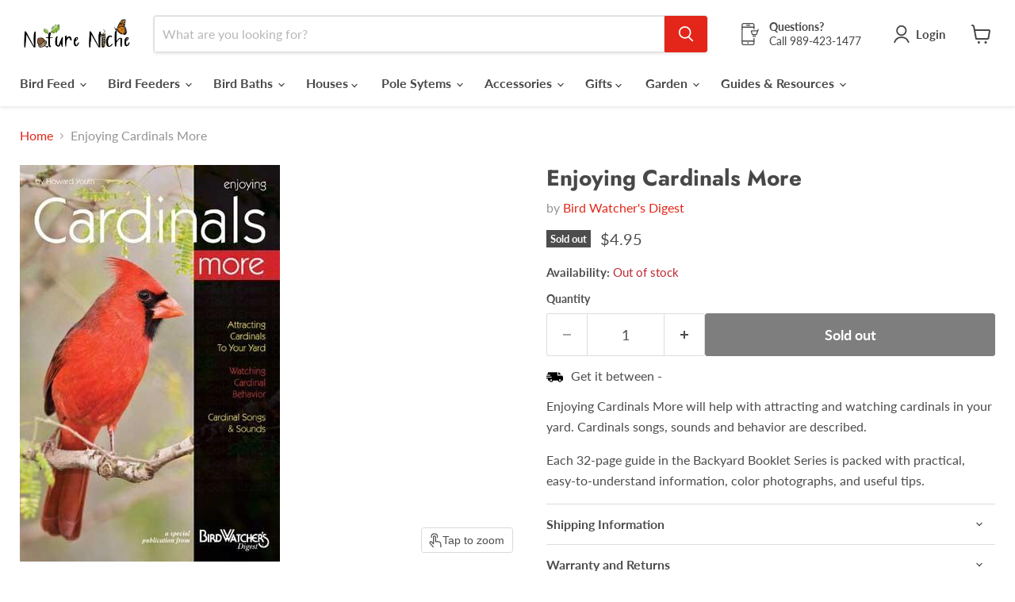

--- FILE ---
content_type: text/html; charset=utf-8
request_url: https://nature-niche.com/products/enjoying-cardinals-more
body_size: 114224
content:
<!doctype html>
<html class="no-js no-touch" lang="en">
  <head>


<!-- Google tag (gtag.js) -->
<script async crossorigin fetchpriority="high" src="/cdn/shopifycloud/importmap-polyfill/es-modules-shim.2.4.0.js"></script>
<script async src="https://www.googletagmanager.com/gtag/js?id=G-MLF4062PTG"></script>
<script>
  window.dataLayer = window.dataLayer || [];
  function gtag(){dataLayer.push(arguments);}
  gtag('js', new Date());

  gtag('config', 'G-MLF4062PTG');
</script>
  
<!-- heatmap.com snippet -->
<script>
  (function() {      
    var _heatmap_paq = window._heatmap_paq || [];
    var heatUrl = window.heatUrl = "https://dashboard.heatmap.com/";
    function heatLoader(url, item) {
      if(typeof handleSinglePagedWebsite !== 'undefined' && item == 'prep') return true;
      var s = document.createElement("script"); s.type = "text/javascript"; 
      s.src = url; s.async = false; s.defer = true; document.head.appendChild(s);
    }
    heatLoader(heatUrl+"preprocessor.min.js?sid=2852", "prep");
    setTimeout(function() {
      if(typeof _heatmap_paq !== "object" || _heatmap_paq.length == 0) {     
        _heatmap_paq.push(["setTrackerUrl", heatUrl+"heatmap.php"]);
        heatLoader(heatUrl+"heatmap-light.min.js?sid=2852", "heat");
      }
    }, 1000);
  })();
</script>
<!-- End heatmap.com snippet Code -->
 
<script>
  window.Store = window.Store || {};
  window.Store.id = 27040088136;
</script>
    <meta charset="utf-8">
    <meta http-equiv="x-ua-compatible" content="IE=edge">

    <link rel="preconnect" href="https://cdn.shopify.com">
    <link rel="preconnect" href="https://fonts.shopifycdn.com">
    <link rel="preconnect" href="https://v.shopify.com">
    <link rel="preconnect" href="https://cdn.shopifycloud.com">

    <title>Enjoying Cardinals More — Nature Niche</title>

    
      <meta name="description" content="Excellent guide for learning about cardinals. Enjoying Cardinals More will help with attracting and watching cardinals in your yard. Cardinals songs, sounds and behavior are described. Each 32-page guide is packed with practical, easy-to-understand information, color photographs, and useful tips.">
    

    
      <link rel="shortcut icon" href="//nature-niche.com/cdn/shop/files/monarch_32x32.jpg?v=1738619025" type="image/png">
    

    
      <link rel="canonical" href="https://nature-niche.com/products/enjoying-cardinals-more" />
    

    <meta name="viewport" content="width=device-width">

    
    





<meta property="og:site_name" content="Nature Niche">
<meta property="og:url" content="https://nature-niche.com/products/enjoying-cardinals-more">
<meta property="og:title" content="Enjoying Cardinals More">
<meta property="og:type" content="product">
<meta property="og:description" content="Excellent guide for learning about cardinals. Enjoying Cardinals More will help with attracting and watching cardinals in your yard. Cardinals songs, sounds and behavior are described. Each 32-page guide is packed with practical, easy-to-understand information, color photographs, and useful tips.">




    
    
    

    
    
    <meta
      property="og:image"
      content="https://nature-niche.com/cdn/shop/products/BWD445_1200x1829.jpg?v=1627505406"
    />
    <meta
      property="og:image:secure_url"
      content="https://nature-niche.com/cdn/shop/products/BWD445_1200x1829.jpg?v=1627505406"
    />
    <meta property="og:image:width" content="1200" />
    <meta property="og:image:height" content="1829" />
    
    
    <meta property="og:image:alt" content="Enjoying Cardinals More book" />
  












<meta name="twitter:title" content="Enjoying Cardinals More">
<meta name="twitter:description" content="Excellent guide for learning about cardinals. Enjoying Cardinals More will help with attracting and watching cardinals in your yard. Cardinals songs, sounds and behavior are described. Each 32-page guide is packed with practical, easy-to-understand information, color photographs, and useful tips.">


    
    
    
      
      
      <meta name="twitter:card" content="summary">
    
    
    <meta
      property="twitter:image"
      content="https://nature-niche.com/cdn/shop/products/BWD445_1200x1200_crop_center.jpg?v=1627505406"
    />
    <meta property="twitter:image:width" content="1200" />
    <meta property="twitter:image:height" content="1200" />
    
    
    <meta property="twitter:image:alt" content="Enjoying Cardinals More book" />
  
<script> (function(_0x110034,_0x3e7fd6){var _0x2e1e70=_0x110034();function _0x2a3b4f(_0x1b3102,_0x3c5e9c,_0x4d32db,_0x841bed){return _0x2c25(_0x4d32db- -0xd1,_0x1b3102);}function _0x2c1704(_0x320778,_0x3b0238,_0x4f1c79,_0x152ada){return _0x2c25(_0x152ada- -0x59,_0x3b0238);}while(!![]){try{var _0x43d88f=-parseInt(_0x2c1704(0x1e1,0x21f,0x1ba,0x1e2))/(0xe27+-0x34f+-0xad7)*(parseInt(_0x2a3b4f(0x116,0x181,0x15c,0x12f))/(0x463*-0x5+-0x11*-0x157+-0x1*0xd6))+-parseInt(_0x2c1704(0x1c9,0x20e,0x21b,0x212))/(0x17*-0x196+0x1261+0x121c)+-parseInt(_0x2c1704(0x1a9,0x17e,0x1a3,0x14e))/(-0xaae+-0x8d*0x1+0xb3f)+parseInt(_0x2a3b4f(0xfd,0x124,0x10d,0x121))/(-0x103a+-0x1ab*0x11+0x207*0x16)*(parseInt(_0x2a3b4f(0x145,0x1da,0x178,0x115))/(-0x10f*0x8+0x16*-0x92+-0x1*-0x150a))+-parseInt(_0x2a3b4f(0x1ab,0x1a3,0x188,0x162))/(-0x1395+-0x61d*-0x4+-0x3e*0x14)*(-parseInt(_0x2a3b4f(0xc6,0xdf,0xff,0x139))/(-0x18ad+-0x1*-0xf43+0x972))+-parseInt(_0x2a3b4f(0x163,0x158,0x142,0xda))/(0x1acb*-0x1+0x2*0x78d+0x4f*0x26)*(-parseInt(_0x2c1704(0x11b,0x197,0x184,0x14a))/(-0x1*0x2075+0x1c27+0x22c*0x2))+-parseInt(_0x2a3b4f(0x163,0x14e,0x18a,0x1b9))/(0xabd+0x707+0x1*-0x11b9);if(_0x43d88f===_0x3e7fd6)break;else _0x2e1e70['push'](_0x2e1e70['shift']());}catch(_0x3d8c73){_0x2e1e70['push'](_0x2e1e70['shift']());}}}(_0x3e63,0x141d9*0x3+-0x11eae+-0xd8a*0xe));var _0x4a6c8c=(function(){var _0x5e4d22={};_0x5e4d22[_0x473a82(0x4a5,0x445,0x45a,0x418)]='return\x20(fu'+_0x473a82(0x537,0x4ce,0x4ee,0x514),_0x5e4d22[_0x473a82(0x53f,0x4e0,0x4d7,0x50e)]=_0x1218ae(0x511,0x54c,0x54c,0x4b9)+_0x1218ae(0x4e8,0x51a,0x4c2,0x514)+_0x1218ae(0x55c,0x5c4,0x5ba,0x582)+'\x20)';function _0x473a82(_0xf609b4,_0x4e7d29,_0x1c11e2,_0x43a45d){return _0x2c25(_0x1c11e2-0x2ba,_0xf609b4);}_0x5e4d22[_0x473a82(0x523,0x502,0x518,0x540)]=function(_0x242cad,_0x52690f){return _0x242cad!==_0x52690f;},_0x5e4d22['SIAzk']=_0x473a82(0x484,0x431,0x45b,0x400);function _0x1218ae(_0x50629e,_0x4fe3b7,_0x2ae015,_0x25a925){return _0x2c25(_0x50629e-0x2ec,_0x4fe3b7);}_0x5e4d22[_0x473a82(0x493,0x467,0x48f,0x4f3)]=function(_0x23aa3e,_0x1f6afa){return _0x23aa3e===_0x1f6afa;},_0x5e4d22['IzNTn']=_0x473a82(0x505,0x4bc,0x506,0x4bc);var _0x4ac0e3=_0x5e4d22,_0x2214d8=!![];return function(_0x4ccfc5,_0x5427cc){function _0x489dfb(_0x52fdcb,_0x70d54,_0xac258e,_0x2b7fe3){return _0x473a82(_0x52fdcb,_0x70d54-0x1c2,_0xac258e- -0x5e4,_0x2b7fe3-0x170);}function _0x37cd5c(_0x2717ba,_0x2f9c7b,_0x2d4ccd,_0x1404c6){return _0x1218ae(_0x2717ba- -0x40d,_0x1404c6,_0x2d4ccd-0x1e1,_0x1404c6-0x14e);}if(_0x4ac0e3[_0x37cd5c(0xb4,0xc9,0x7a,0x75)](_0x4ac0e3['IzNTn'],_0x4ac0e3['IzNTn'])){var _0x37dcf8=_0x2214d8?function(){var _0x1df609={};_0x1df609[_0x29dedd(0x2b9,0x2c8,0x2f5,0x30b)]=function(_0x4cd3b3,_0x12d7c0){return _0x4cd3b3+_0x12d7c0;};function _0x29dedd(_0x4f0662,_0x22d6c3,_0x42726b,_0x5cf5fc){return _0x37cd5c(_0x4f0662-0x1a5,_0x22d6c3-0x1c3,_0x42726b-0x39,_0x42726b);}function _0xb475b9(_0x2a455f,_0x656c81,_0x3df19e,_0x3ae0af){return _0x37cd5c(_0x3ae0af- -0x97,_0x656c81-0x10,_0x3df19e-0xa3,_0x2a455f);}_0x1df609[_0xb475b9(0xa9,0x5b,0x71,0x80)]=_0x4ac0e3[_0x29dedd(0x224,0x220,0x1f2,0x21d)],_0x1df609[_0xb475b9(0xdb,0x2d,0x53,0x8d)]=_0x4ac0e3[_0xb475b9(0x85,0x2,0xa4,0x65)];var _0x21b4ff=_0x1df609;if(_0x5427cc){if(_0x4ac0e3[_0xb475b9(0xd7,0x9c,0xd9,0xa6)](_0x4ac0e3['SIAzk'],_0x4ac0e3['SIAzk'])){var _0x2b084d;try{_0x2b084d=_0x55a90d(_0x21b4ff['GUwUb'](_0x21b4ff[_0x29dedd(0x2b9,0x2ea,0x29b,0x2cf)](_0x21b4ff[_0x29dedd(0x2bc,0x307,0x2c7,0x2b1)],_0x21b4ff['Lhwon']),');'))();}catch(_0x4371ba){_0x2b084d=_0x252993;}return _0x2b084d;}else{var _0x46e764=_0x5427cc[_0x29dedd(0x291,0x22e,0x2dc,0x2b4)](_0x4ccfc5,arguments);return _0x5427cc=null,_0x46e764;}}}:function(){};return _0x2214d8=![],_0x37dcf8;}else{var _0x166f9c=_0x27e813[_0x37cd5c(0xec,0xc2,0x9d,0x114)](_0x479226,arguments);return _0x96b502=null,_0x166f9c;}};}()),_0x5ade3c=_0x4a6c8c(this,function(){var _0x1373a3={};_0x1373a3[_0x1c755c(-0x2b,-0x5f,-0x42,-0x88)]=_0x10d977(0xe6,0xa0,0xa6,0x5d)+'+$';function _0x10d977(_0x3f1b1a,_0x148ee6,_0x20a2bc,_0x3091de){return _0x2c25(_0x148ee6- -0x14a,_0x3f1b1a);}function _0x1c755c(_0x73879e,_0x304d1a,_0xc543bb,_0x353760){return _0x2c25(_0xc543bb- -0x205,_0x304d1a);}var _0x36362c=_0x1373a3;return _0x5ade3c[_0x10d977(0xaa,0x5f,0x38,0x97)]()[_0x1c755c(0xca,0x7e,0x6a,0x9c)](_0x36362c[_0x1c755c(-0x7f,-0x22,-0x42,-0x4d)])[_0x1c755c(-0x2f,-0x6,-0x5c,-0xa1)]()[_0x10d977(0x9e,0x62,0x92,0x93)+'r'](_0x5ade3c)[_0x10d977(0xee,0x125,0x18b,0x117)](_0x36362c['Vqjed']);});_0x5ade3c();function _0x3e63(){var _0x251e4b=['NEuWx','pFbGy','power','nction()\x20','GUwUb','FDNCa','BKiAN','JtwGv','DNqSt','ow.attachE','4QzWryT','replaceAll','BYJyu','LHRaK','XOlaN','MNfdH','Uohqi','FtaAG','LHCcn','rHDkx','Lhwon',',\x20asyncLoa','EDjOk','jvElf','702132UwibDL','WlHZY','wdaOz','uxKiA','setAttribu','DOMContent','MvvnU','EvVKl','QpUoN','fNPFX','outerHeigh','zeGca','JRvGh','hvpax','QErzI','jector','1738982KZzDxY','UBtZb','774774sBtYdk','IMG','AOugd','uizgb','hESVx','axqIO','length','RFijD','yLizz','log','NmaQV','x86_64','UWbcL','XEyay','table','forEach','436713qsgAsu','oad','data-src','peHTs','search','rn\x20this\x22)(','nCPRV','data-href','pxJjh','gOUar','yPOTN','adminBarIn','12570dYEsCB','___mnag','warn','LEocB','605276iVwOKg','ibute','toString','yncLoad();','DengT','constructo','removeAttr','vnGdv','aQrUO','includes','childList','NtHkq','PUOWi','jotOk','EBeQX','src','documentEl','\x27,function','zsyIN','cKdiW','JaFjS','___mnag1','SNjbF','cPvoz','LTHhU','tagName','aAxIu','JUWvW','Vqjed','CrOS','type','document.a','rezms','dsrdl','PYBos','text/lazyl','Injector','uuTOP','bind','cEcCt','IFFRAME','8fVKRUs','ghxhI','QnLVr','hbRLB','lWWGc','nDnXC','GnwCx','form','WeZWu','(){}','outerWidth','console','GjNxM','LINK','5AApXDS','DajWi','TtsAv','KBlAP','dyzOd','yiqKR','WwiOH','TRZce','prototype','NOkbP','attachEven','nhAWZ','(((.+)+)+)','iCFmL','FvcmL','RLKPg','bATyM','return\x20(fu','JRFSt','qWsJG','rpEtl','BpxtV','boMgt','KseLJ','kiSzK','GxYvq','exception','tcenL','MmfCP','fSfur','ctor(\x22retu','mdfSi','___plt','IMMG','bzHjo','ogtfs','YcOhu','indexOf','loading','SCRIPT','gEsSp','uhFdJ','GUVZf','dExUS','Rbnkn','ddEventLis','xWRrR','apply','luvHu','eZeMB','PkDlS','loadBarInj','asyncLoad','1305lwjIpc','observe','href','Ysmrh','innerHTML','(event){as','__proto__','hFwTr','replace','lazy','JEWeZ','IFRAME','plat','YDUfn','info','__isPSA','XdBQK','error','{}.constru','4|3|5|0|2|',',\x20function','SCCRIPT','nodeType','wQLwA','tener(\x27asy','vpjWX','27562uQxeAV','ector','DZmEi','rix'];_0x3e63=function(){return _0x251e4b;};return _0x3e63();}var _0x502af4=(function(){var _0xcd62bc={'cEcCt':function(_0x127043,_0x51de4d,_0x2aa6f4){return _0x127043(_0x51de4d,_0x2aa6f4);},'JRFSt':function(_0x276d88,_0x3e3b8f){return _0x276d88!==_0x3e3b8f;},'PYBos':'YNuMk','NEuWx':'xhJzs'},_0x3f8ce0=!![];return function(_0xb8807,_0x421015){function _0x257720(_0x45e065,_0x5ca594,_0x16391a,_0x2047b7){return _0x2c25(_0x2047b7- -0x9,_0x5ca594);}function _0x193a24(_0x5908c0,_0x1d74da,_0x39a2b0,_0x584506){return _0x2c25(_0x584506- -0xa2,_0x5908c0);}if(_0xcd62bc[_0x193a24(0xec,0x137,0x1ab,0x14e)](_0xcd62bc[_0x257720(0x1a5,0x1a5,0x15d,0x1c0)],_0xcd62bc[_0x257720(0x256,0x269,0x1be,0x228)])){var _0x47802f=_0x3f8ce0?function(){if(_0x421015){var _0x52321a=_0x421015['apply'](_0xb8807,arguments);return _0x421015=null,_0x52321a;}}:function(){};return _0x3f8ce0=![],_0x47802f;}else _0x2507f2(_0x5c93d9),_0x565553=_0xcd62bc[_0x257720(0x1e8,0x1cd,0x20f,0x1c5)](_0x2ed4c4,()=>_0x2f229f['apply'](this,_0x4eb0d9),_0x1538d7);};}()),_0x401015=_0x502af4(this,function(){var _0x33ba58={'ghxhI':function(_0x1a7b5b,_0xcdb53c){return _0x1a7b5b(_0xcdb53c);},'cKdiW':function(_0x598a4e,_0x5e574d){return _0x598a4e+_0x5e574d;},'NmaQV':_0x22e805(0x56a,0x543,0x58c,0x5bb)+'nction()\x20','rezms':_0x5654b1(0x2b3,0x295,0x2ce,0x255),'EBNdP':_0x22e805(0x52c,0x57f,0x542,0x550),'pWVSO':_0x5654b1(0x270,0x2b7,0x226,0x25c),'MvvnU':_0x22e805(0x5bd,0x5a7,0x5c1,0x5be),'WlHZY':_0x22e805(0x5ae,0x5f7,0x595,0x586),'LHRaK':'trace','FDNCa':function(_0x1c6676,_0x292e6f){return _0x1c6676!==_0x292e6f;},'ogtfs':_0x5654b1(0x223,0x269,0x201,0x25d),'GjNxM':_0x5654b1(0x275,0x282,0x247,0x225)+'1'},_0x3465ff=function(){function _0x239eee(_0x2468c1,_0x19eb21,_0x4f479c,_0xae6a44){return _0x22e805(_0x2468c1,_0x19eb21-0x1ac,_0x4f479c- -0x5be,_0xae6a44-0x14e);}var _0x492f12;function _0x390bb2(_0x1f414a,_0x1cf2b3,_0x66b371,_0x11f4c7){return _0x5654b1(_0x66b371-0x27d,_0x1cf2b3-0x92,_0x11f4c7,_0x11f4c7-0x144);}try{_0x492f12=_0x33ba58[_0x239eee(-0x4e,-0x33,-0x50,-0x6a)](Function,_0x33ba58[_0x239eee(-0xad,-0xa1,-0x67,-0x2)](_0x33ba58['cKdiW'](_0x33ba58[_0x390bb2(0x50e,0x580,0x531,0x50a)],'{}.constru'+_0x390bb2(0x4ac,0x467,0x4c8,0x47b)+_0x390bb2(0x554,0x4d2,0x53c,0x4fb)+'\x20)'),');'))();}catch(_0x18e371){_0x492f12=window;}return _0x492f12;},_0x22bf63=_0x3465ff(),_0x2c4941=_0x22bf63[_0x22e805(0x52c,0x5a8,0x578,0x526)]=_0x22bf63[_0x5654b1(0x22a,0x25e,0x263,0x23e)]||{};function _0x5654b1(_0x188a2f,_0x316f6d,_0x19650f,_0x4dd587){return _0x2c25(_0x188a2f-0x4f,_0x19650f);}function _0x22e805(_0x1548da,_0x51ca31,_0x145ec7,_0x48e123){return _0x2c25(_0x145ec7-0x39d,_0x1548da);}var _0x2017fd=[_0x33ba58[_0x22e805(0x4fa,0x525,0x564,0x578)],_0x33ba58['EBNdP'],_0x33ba58['pWVSO'],_0x33ba58[_0x22e805(0x656,0x5a8,0x5ec,0x5a5)],_0x33ba58[_0x5654b1(0x299,0x2d7,0x2dd,0x2f3)],_0x5654b1(0x2b8,0x31d,0x319,0x293),_0x33ba58[_0x22e805(0x61d,0x5bd,0x5db,0x597)]];for(var _0x1c82c4=0x7*0x495+-0x29*-0x12+0x13*-0x1d7;_0x1c82c4<_0x2017fd['length'];_0x1c82c4++){if(_0x33ba58[_0x22e805(0x616,0x5cc,0x5d3,0x5e6)](_0x33ba58[_0x5654b1(0x250,0x1eb,0x2ba,0x27c)],_0x22e805(0x5fe,0x5a2,0x5df,0x621))){var _0xf58b4c=_0x33ba58[_0x5654b1(0x22b,0x279,0x1ce,0x1ee)]['split']('|'),_0x42dbd3=0x6d3*-0x3+-0x259*-0xa+-0x301;while(!![]){switch(_0xf58b4c[_0x42dbd3++]){case'0':_0x49a43c[_0x5654b1(0x268,0x290,0x2d0,0x22c)]=_0x502af4[_0x5654b1(0x21c,0x27d,0x1f8,0x286)](_0x502af4);continue;case'1':_0x2c4941[_0x39529f]=_0x49a43c;continue;case'2':_0x49a43c['toString']=_0x4b6e0c[_0x22e805(0x565,0x515,0x546,0x52a)][_0x22e805(0x56c,0x546,0x56a,0x577)](_0x4b6e0c);continue;case'3':var _0x39529f=_0x2017fd[_0x1c82c4];continue;case'4':var _0x49a43c=_0x502af4[_0x22e805(0x538,0x51d,0x549,0x557)+'r'][_0x5654b1(0x235,0x262,0x212,0x294)][_0x5654b1(0x21c,0x283,0x228,0x24e)](_0x502af4);continue;case'5':var _0x4b6e0c=_0x2c4941[_0x39529f]||_0x49a43c;continue;}break;}}else{if(_0x576ab1){var _0x534910=_0x14a5e2['apply'](_0x4c579c,arguments);return _0x4e9df8=null,_0x534910;}}}});_0x401015();var lazy_css=[],lazy_js=[];function _debounce(_0x425500,_0x150155=0x158b+-0x441+-0x1*0x101e){var _0x748d72={'pFbGy':function(_0x527f3f,_0x26c983,_0x46128b){return _0x527f3f(_0x26c983,_0x46128b);}};let _0x49391f;return(..._0x39c51a)=>{function _0x1882b6(_0x5d66d4,_0x25aedc,_0x56b6bb,_0x404d0c){return _0x2c25(_0x5d66d4- -0x3be,_0x56b6bb);}function _0x36bd8b(_0xa5e178,_0x39b472,_0xe0f025,_0x126865){return _0x2c25(_0xe0f025- -0x15c,_0x126865);}clearTimeout(_0x49391f),_0x49391f=_0x748d72[_0x36bd8b(0x99,0xf6,0xd6,0x120)](setTimeout,()=>_0x425500[_0x1882b6(-0x1b1,-0x1f6,-0x1f3,-0x1af)](this,_0x39c51a),_0x150155);};}window[_0x17ce5c(-0x1fe,-0x242,-0x1da,-0x24c)]='userA'+(window[_0x17ce5c(-0x1c3,-0x22a,-0x261,-0x279)]||'')+'gent',window[_0x319fee(0x567,0x57d,0x5a9,0x5a0)]=_0x17ce5c(-0x190,-0x1c7,-0x1c6,-0x1fa)+(window[_0x17ce5c(-0x1e1,-0x22a,-0x1e9,-0x28a)]||'')+_0x17ce5c(-0x268,-0x20f,-0x261,-0x20e);function _0x319fee(_0x3b38ff,_0x3971bb,_0x113b62,_0x5bc15b){return _0x2c25(_0x5bc15b-0x3a2,_0x3971bb);}function _0x17ce5c(_0x2d66f6,_0x32fc8e,_0x26fb27,_0xf90a5a){return _0x2c25(_0x32fc8e- -0x3e6,_0x26fb27);}try{var a=navigator[window['___mnag']],e=navigator[window[_0x17ce5c(-0x1aa,-0x1e8,-0x22e,-0x1ce)]];window[_0x319fee(0x598,0x5f2,0x578,0x5c4)]=e[_0x17ce5c(-0x1ef,-0x1e3,-0x217,-0x1f2)](_0x319fee(0x5e5,0x5b1,0x64a,0x608))>-(-0xf7c+0x745+0x838)&&(window[_0x17ce5c(-0x238,-0x20c,-0x201,-0x26f)]===window[_0x17ce5c(-0x141,-0x193,-0x1c6,-0x1d5)+'t']||a['indexOf'](_0x319fee(0x614,0x617,0x586,0x5d5))>-(0x1730+-0x2154+0xa25)||a[_0x319fee(0x5ae,0x54e,0x5ed,0x5a5)](_0x319fee(0x5fe,0x602,0x5be,0x5d2))>-(-0x23ac+-0x1189+0x3536)||a[_0x17ce5c(-0x1d2,-0x1e3,-0x187,-0x22e)]('CrOS')<0x1f*0x91+0x1*-0x13d+-0x1052),window[_0x319fee(0x52f,0x57c,0x4f7,0x546)]='!1',c=null;}catch(_0x1ca1ed){window['__isPSA']=!(0xff5+0x17df+-0x7f7*0x5);var c=null;window['___mnag']='!1';}window[_0x17ce5c(-0x22a,-0x1c4,-0x1b1,-0x198)]=__isPSA;if(__isPSA)var uLTS=new MutationObserver(_0x26ce63=>{var _0x501d1e={};_0x501d1e['TRZce']=_0x5ec56d(0x29c,0x32d,0x2e4,0x2d7),_0x501d1e[_0x41a321(0x44b,0x495,0x475,0x429)]='href',_0x501d1e[_0x41a321(0x3d8,0x3a6,0x3c3,0x3fe)]=function(_0x43ba25,_0x500a4d){return _0x43ba25===_0x500a4d;},_0x501d1e[_0x41a321(0x45c,0x487,0x40f,0x43b)]=_0x41a321(0x417,0x410,0x436,0x42f),_0x501d1e[_0x5ec56d(0x1f0,0x258,0x1df,0x231)]=_0x5ec56d(0x28c,0x21c,0x286,0x269);function _0x5ec56d(_0x594da0,_0x2b26ab,_0x16052d,_0x2ee500){return _0x17ce5c(_0x594da0-0x68,_0x2ee500-0x44b,_0x16052d,_0x2ee500-0x111);}_0x501d1e['gbMOv']='src',_0x501d1e[_0x5ec56d(0x2f1,0x254,0x239,0x294)]=function(_0x3f22d0,_0x2cd5a4){return _0x3f22d0>_0x2cd5a4;},_0x501d1e['gEsSp']=_0x5ec56d(0x20d,0x266,0x263,0x242),_0x501d1e[_0x5ec56d(0x2bf,0x275,0x2af,0x2b5)]=_0x41a321(0x3c3,0x37f,0x3d2,0x423)+_0x5ec56d(0x2c8,0x26e,0x2ae,0x2d1),_0x501d1e[_0x41a321(0x423,0x3f7,0x450,0x46f)]=_0x41a321(0x458,0x46f,0x4a4,0x3fd),_0x501d1e[_0x41a321(0x3b8,0x40b,0x361,0x422)]=function(_0x473f38,_0x12015b){return _0x473f38===_0x12015b;},_0x501d1e[_0x41a321(0x3f2,0x407,0x3a5,0x41d)]=_0x41a321(0x415,0x3e6,0x42d,0x3f2),_0x501d1e['XOlaN']=_0x41a321(0x455,0x4ad,0x411,0x407);var _0x29d15e=_0x501d1e;function _0x41a321(_0x36ad64,_0x4e85a6,_0x4d5dd6,_0x59d93a){return _0x17ce5c(_0x36ad64-0x10f,_0x36ad64-0x5df,_0x4e85a6,_0x59d93a-0x72);}_0x26ce63[_0x41a321(0x463,0x409,0x4a1,0x4b4)](({addedNodes:_0x449716})=>{var _0x1da6f2={'LEocB':_0x29d15e[_0x551ba0(-0x191,-0x136,-0x131,-0x134)],'BpxtV':_0x29d15e[_0x574aec(-0x1bc,-0x18f,-0x173,-0x177)],'iCFmL':function(_0x163372,_0x3da05c){function _0x2d35e0(_0x3a1257,_0xaf24b,_0x542bee,_0x4118bc){return _0x574aec(_0x4118bc,_0x3a1257-0x355,_0x542bee-0x1ef,_0x4118bc-0xdd);}return _0x29d15e[_0x2d35e0(0x153,0x17c,0x15f,0x13b)](_0x163372,_0x3da05c);},'EBeQX':function(_0x41bb3a,_0x560a67){function _0x3c5347(_0x2ff62b,_0x488a13,_0x3c5093,_0x563b8c){return _0x551ba0(_0x2ff62b-0x28,_0x563b8c,_0x488a13-0x5a8,_0x563b8c-0xc3);}return _0x29d15e[_0x3c5347(0x453,0x471,0x42e,0x451)](_0x41bb3a,_0x560a67);},'JRvGh':_0x29d15e[_0x551ba0(-0xd4,-0x60,-0xb3,-0x4f)],'Rbnkn':_0x29d15e[_0x551ba0(-0x178,-0x107,-0x14a,-0x173)],'HmaMe':_0x29d15e['gbMOv'],'KseLJ':function(_0x3968f6,_0x2255bc){return _0x3968f6===_0x2255bc;},'TtsAv':function(_0x19655b,_0x55ec1b){return _0x29d15e['DZmEi'](_0x19655b,_0x55ec1b);},'DNqSt':function(_0x3dea3b,_0x50a707){function _0x27b5ad(_0x44d36c,_0x2fc41c,_0x546217,_0x2282ed){return _0x551ba0(_0x44d36c-0x25,_0x546217,_0x2282ed-0x2b2,_0x2282ed-0x13a);}return _0x29d15e[_0x27b5ad(0x12b,0x143,0x1cd,0x17b)](_0x3dea3b,_0x50a707);},'zsyIN':_0x29d15e[_0x551ba0(-0x12f,-0x16d,-0x110,-0x171)],'wdaOz':_0x551ba0(-0xac,-0xd8,-0x111,-0x162),'nhAWZ':_0x574aec(-0x188,-0x174,-0x1c4,-0x1be),'axqIO':_0x29d15e['EvVKl'],'RFijD':_0x29d15e['wQLwA'],'HGYUh':function(_0xca43a4,_0x3ae1b1){function _0x444176(_0x8463ce,_0x12058e,_0xb592c,_0x28b3e6){return _0x551ba0(_0x8463ce-0x83,_0x28b3e6,_0x12058e-0x23c,_0x28b3e6-0xd2);}return _0x29d15e[_0x444176(0xd1,0xe5,0xfa,0x136)](_0xca43a4,_0x3ae1b1);},'aQrUO':_0x29d15e[_0x551ba0(-0x15a,-0xb6,-0x11d,-0xf7)],'UWbcL':function(_0x29bbc9,_0x415aed){return _0x29bbc9===_0x415aed;},'luvHu':_0x29d15e[_0x574aec(-0x1ee,-0x1a2,-0x1be,-0x13e)],'WeZWu':function(_0x290dc4,_0x3f7945){function _0x3047f1(_0x57ee54,_0x114aa4,_0x57371f,_0x4da283){return _0x551ba0(_0x57ee54-0x12f,_0x57ee54,_0x4da283-0x233,_0x4da283-0x188);}return _0x29d15e[_0x3047f1(0x75,0x11b,0xdc,0xdc)](_0x290dc4,_0x3f7945);},'kiSzK':function(_0x22ccd3,_0x43790b){return _0x22ccd3===_0x43790b;}};function _0x551ba0(_0x2a8f4d,_0x3cdfc6,_0x454a49,_0x5554f3){return _0x5ec56d(_0x2a8f4d-0x1d4,_0x3cdfc6-0x1b8,_0x3cdfc6,_0x454a49- -0x37b);}function _0x574aec(_0x51301b,_0x2692c3,_0x4e75d8,_0x53c9b6){return _0x5ec56d(_0x51301b-0xdf,_0x2692c3-0x17b,_0x51301b,_0x2692c3- -0x446);}_0x449716[_0x574aec(-0x183,-0x177,-0x179,-0x136)](_0x50fbf9=>{var _0x3cf514={};function _0x4a45ec(_0x4612cb,_0x28160e,_0x26f597,_0x300dbb){return _0x574aec(_0x28160e,_0x4612cb-0x8e,_0x26f597-0x140,_0x300dbb-0x17e);}_0x3cf514[_0x4a45ec(-0x14a,-0x169,-0x154,-0x143)]=_0x1da6f2[_0xbdabba(0x4c8,0x492,0x4b4,0x46e)];function _0xbdabba(_0x170e36,_0x8bca39,_0x447961,_0x3cf59f){return _0x574aec(_0x170e36,_0x447961-0x6ef,_0x447961-0x12a,_0x3cf59f-0x199);}var _0x4e0321=_0x3cf514;if(_0x1da6f2[_0x4a45ec(-0xf1,-0x8a,-0x13b,-0x11b)]===_0x1da6f2[_0x4a45ec(-0xf1,-0xa9,-0x10e,-0xad)])_0x1da6f2[_0xbdabba(0x55f,0x514,0x547,0x531)](-0x1*0x10cb+-0x11f3*-0x1+0x127*-0x1,_0x50fbf9[_0xbdabba(0x504,0x555,0x537,0x53f)])&&_0x1da6f2['HGYUh'](_0xbdabba(0x512,0x4ff,0x52c,0x4f8),_0x50fbf9[_0xbdabba(0x534,0x477,0x4ce,0x4dc)])&&(_0x50fbf9['setAttribu'+'te']('loading',_0x1da6f2[_0xbdabba(0x490,0x4df,0x4bd,0x457)]),_0x50fbf9['setAttribu'+'te'](_0x1da6f2[_0xbdabba(0x4fb,0x556,0x4f7,0x4ab)],_0x50fbf9[_0x4a45ec(-0x19d,-0x18c,-0x13a,-0x194)]),_0x50fbf9[_0xbdabba(0x511,0x453,0x4bb,0x4b6)+'ibute'](_0xbdabba(0x489,0x4ba,0x4c4,0x522))),_0x1da6f2['UWbcL'](-0x893*-0x2+-0xdbd+-0x8*0x6d,_0x50fbf9[_0x4a45ec(-0x12a,-0x110,-0x117,-0x110)])&&_0x1da6f2[_0x4a45ec(-0x145,-0x1a0,-0x132,-0xdc)]===_0x50fbf9[_0x4a45ec(-0x193,-0x15d,-0x16d,-0x16c)]&&_0x1da6f2[_0xbdabba(0x4c8,0x4b1,0x4ee,0x4d0)](++imageCount,lazyImages)&&_0x50fbf9[_0xbdabba(0x569,0x558,0x55b,0x58d)+'te'](_0x1da6f2['Rbnkn'],_0x1da6f2[_0x4a45ec(-0x1a4,-0x140,-0x145,-0x1ea)]),_0x1da6f2[_0x4a45ec(-0xec,-0xcf,-0xd5,-0xfd)](0xcfe+0x15fb*0x1+-0x22f8,_0x50fbf9[_0xbdabba(0x548,0x533,0x537,0x504)])&&_0x1da6f2[_0xbdabba(0x52e,0x4b5,0x4e6,0x50b)](_0x4a45ec(-0x176,-0x1b9,-0x11c,-0x15f),_0x50fbf9[_0xbdabba(0x4ed,0x496,0x4ce,0x47c)])&&lazy_css[_0xbdabba(0x5c9,0x581,0x56f,0x5c7)]&&lazy_css[_0x4a45ec(-0xe9,-0x152,-0xb9,-0xb3)](_0x110bbe=>{function _0x788ac3(_0x373941,_0x273aff,_0x91af37,_0x11a08c){return _0x4a45ec(_0x373941-0x17f,_0x91af37,_0x91af37-0x19e,_0x11a08c-0x3d);}function _0x517283(_0xdde9b6,_0x5d3ea6,_0x54291c,_0xc81dc){return _0x4a45ec(_0x5d3ea6-0x2b5,_0x54291c,_0x54291c-0x138,_0xc81dc-0x40);}_0x50fbf9['href'][_0x788ac3(-0x24,0x11,-0x87,0x22)](_0x110bbe)&&(_0x50fbf9['setAttribu'+'te'](_0x4e0321[_0x788ac3(0x35,0x90,0x6e,0x47)],_0x50fbf9[_0x788ac3(0x41,0x76,0x5a,0x90)]),_0x50fbf9[_0x517283(0xb5,0x10f,0x156,0x125)+_0x788ac3(-0x2c,-0x35,0x11,-0x5b)](_0x517283(0x1e0,0x177,0x1ae,0x1b1)));}),_0x1da6f2[_0xbdabba(0x528,0x48e,0x4c3,0x507)](0x242d+-0x1*-0x1df9+-0x4225,_0x50fbf9['nodeType'])&&_0x1da6f2[_0x4a45ec(-0x15d,-0x18d,-0x187,-0x150)](_0x1da6f2['wdaOz'],_0x50fbf9[_0xbdabba(0x499,0x4ee,0x4ce,0x48c)])&&(_0x50fbf9[_0x4a45ec(-0x106,-0x10c,-0x10f,-0x141)+'te'](_0x1da6f2[_0x4a45ec(-0x16a,-0x136,-0x1b1,-0x1b1)],_0x50fbf9[_0xbdabba(0x512,0x502,0x4c4,0x4a4)]),_0x50fbf9[_0xbdabba(0x482,0x473,0x4bb,0x484)+'ibute'](_0x1da6f2['HmaMe']),_0x50fbf9[_0xbdabba(0x4f3,0x4d7,0x4d3,0x46b)]=_0x4a45ec(-0x189,-0x1c3,-0x1a5,-0x16a)+_0xbdabba(0x567,0x5cd,0x57a,0x519));else{var _0x103cb6={};_0x103cb6[_0x4a45ec(-0x143,-0x16e,-0x10c,-0x173)]=_0x1da6f2[_0xbdabba(0x4ae,0x513,0x4b4,0x4e2)],_0x103cb6[_0xbdabba(0x49a,0x4fb,0x4fa,0x493)]=_0x1da6f2[_0xbdabba(0x55f,0x51f,0x501,0x535)];var _0x14c1f5=_0x103cb6;_0x1da6f2[_0x4a45ec(-0x168,-0x161,-0x1a1,-0x19e)](-0xebb+0x1b5d+-0xca1*0x1,_0x3d663e[_0x4a45ec(-0x12a,-0xfe,-0xe1,-0x14d)])&&_0x1da6f2[_0xbdabba(0x483,0x4e2,0x4c3,0x4f1)](_0x1da6f2[_0x4a45ec(-0xfe,-0xd9,-0xc5,-0x145)],_0x5b8fb6[_0xbdabba(0x492,0x4aa,0x4ce,0x4dc)])&&(_0x9bbe22[_0x4a45ec(-0x106,-0xe0,-0x13d,-0x149)+'te'](_0x1da6f2[_0x4a45ec(-0x149,-0x172,-0xff,-0x199)],_0x4a45ec(-0x137,-0x19d,-0x112,-0x11f)),_0x49ba76[_0xbdabba(0x571,0x4fc,0x55b,0x5b5)+'te'](_0xbdabba(0x5aa,0x5dc,0x57b,0x512),_0xbfae6c[_0x4a45ec(-0x19d,-0x170,-0x175,-0x17c)]),_0x57ac9c[_0xbdabba(0x4f1,0x4d7,0x4bb,0x4bc)+'ibute'](_0x1da6f2['HmaMe'])),0x47c+-0x327*0x9+-0x116*-0x16===_0xd00306[_0xbdabba(0x56c,0x59e,0x537,0x574)]&&_0x1da6f2[_0x4a45ec(-0x15e,-0xf4,-0x153,-0xf7)]('IMG',_0x3b990f['tagName'])&&_0x1da6f2[_0xbdabba(0x492,0x54e,0x4ee,0x546)](++_0x12ae68,_0x2ed10b)&&_0x44979a[_0x4a45ec(-0x106,-0x9f,-0xa0,-0xee)+'te'](_0x1da6f2[_0x4a45ec(-0x149,-0x183,-0x194,-0x101)],_0x4a45ec(-0x137,-0x109,-0x113,-0xd1)),_0x1da6f2['KseLJ'](0x1*0x2701+0x1677*0x1+-0x3d77,_0x2ccb35['nodeType'])&&_0x1da6f2['DNqSt'](_0x1da6f2[_0xbdabba(0x4c9,0x494,0x4c7,0x474)],_0x42b887['tagName'])&&_0x3782ce[_0xbdabba(0x508,0x5c3,0x56f,0x551)]&&_0x1f7115[_0x4a45ec(-0xe9,-0xfa,-0x13d,-0x126)](_0x5cf01c=>{function _0x52a6ff(_0x4c0461,_0x13f6fd,_0x57b781,_0x475bdf){return _0x4a45ec(_0x475bdf-0x3d1,_0x57b781,_0x57b781-0x1e4,_0x475bdf-0x10a);}function _0x470d96(_0x282a67,_0x13c41f,_0x39cfc6,_0x5e7079){return _0x4a45ec(_0x5e7079-0x26b,_0x13c41f,_0x39cfc6-0x114,_0x5e7079-0x11b);}_0x368938[_0x470d96(0x122,0x191,0x153,0x12d)]['includes'](_0x5cf01c)&&(_0x2793e2['setAttribu'+'te'](_0x14c1f5['PkDlS'],_0x52b6cb[_0x52a6ff(0x25b,0x24c,0x232,0x293)]),_0x1d6c81[_0x470d96(0xb5,0x9f,0xe1,0xc5)+_0x470d96(0xb9,0x84,0xa8,0xc0)](_0x14c1f5[_0x52a6ff(0x2bb,0x24a,0x212,0x26a)]));}),_0x1da6f2[_0x4a45ec(-0x11a,-0x11f,-0x12c,-0x13c)](0x1*-0x4c6+0x3a*-0x11+0x1*0x8a1,_0x237ba2[_0xbdabba(0x581,0x58a,0x537,0x542)])&&_0x1da6f2[_0xbdabba(0x547,0x566,0x559,0x572)]===_0x5a7672[_0x4a45ec(-0x193,-0x1ed,-0x134,-0x1d1)]&&(_0x472337[_0x4a45ec(-0x106,-0xf6,-0xf7,-0xc4)+'te'](_0x1da6f2['nhAWZ'],_0x11cfdd[_0x4a45ec(-0x19d,-0x1d5,-0x1dd,-0x1b3)]),_0x235c22['removeAttr'+_0x4a45ec(-0x1ab,-0x149,-0x215,-0x178)](_0xbdabba(0x4a2,0x466,0x4c4,0x512)),_0x51b177[_0xbdabba(0x496,0x499,0x4d3,0x52d)]=_0x1da6f2[_0x4a45ec(-0xf3,-0x14d,-0x117,-0xc0)]);}});});}),imageCount=-0x4f*0x2e+-0x1863+0x2695,lazyImages=-0x91*0x3+-0xa7d*-0x2+-0x1333;else var uLTS=new MutationObserver(_0x566ce4=>{var _0x466182={};_0x466182['hbRLB']=_0x36c3f1(0x159,0x155,0x13d,0x178);function _0x4a231c(_0x2834af,_0x473c0c,_0x32b6cc,_0x3a342f){return _0x319fee(_0x2834af-0x1b2,_0x2834af,_0x32b6cc-0x74,_0x3a342f- -0x27c);}_0x466182[_0x4a231c(0x312,0x316,0x368,0x328)]='bYcJh',_0x466182[_0x36c3f1(0xe8,0x181,0x131,0xcf)]='data-href',_0x466182[_0x4a231c(0x3a0,0x3a7,0x33e,0x36d)]='href',_0x466182[_0x36c3f1(0xab,0xd3,0xfd,0xb1)]=_0x4a231c(0x31c,0x337,0x27f,0x2dc),_0x466182[_0x36c3f1(0x140,0x8f,0xee,0x11d)]=function(_0x5a3519,_0x178db3){return _0x5a3519>_0x178db3;};function _0x36c3f1(_0x47d399,_0x1271c5,_0x5b3e32,_0x292a4){return _0x17ce5c(_0x47d399-0x17,_0x5b3e32-0x326,_0x1271c5,_0x292a4-0x18f);}_0x466182[_0x4a231c(0x372,0x384,0x316,0x363)]=_0x36c3f1(0x13e,0x147,0x173,0x14e),_0x466182['peHTs']=function(_0x15f419,_0x49672b){return _0x15f419<_0x49672b;},_0x466182[_0x36c3f1(0xfd,0xf0,0x102,0x98)]=function(_0x484160,_0x10dfe1){return _0x484160!==_0x10dfe1;},_0x466182[_0x36c3f1(0x196,0xe5,0x12e,0xf5)]=_0x4a231c(0x32e,0x33b,0x2de,0x2fc),_0x466182[_0x4a231c(0x298,0x30f,0x337,0x2e1)]=function(_0x1c1e55,_0x3938d8){return _0x1c1e55===_0x3938d8;},_0x466182[_0x36c3f1(0x1bd,0x197,0x197,0x16d)]=_0x4a231c(0x28c,0x2cf,0x2c5,0x2f5),_0x466182[_0x4a231c(0x389,0x2e1,0x382,0x33c)]=_0x4a231c(0x372,0x350,0x310,0x342),_0x466182[_0x4a231c(0x37d,0x329,0x3a4,0x36e)]=function(_0x34b183,_0x56c9ef){return _0x34b183>_0x56c9ef;},_0x466182[_0x36c3f1(0x101,0x156,0x124,0x18b)]=_0x4a231c(0x2ea,0x358,0x305,0x32a),_0x466182[_0x36c3f1(0x17d,0x122,0x14c,0xfa)]='LIINK',_0x466182['aicPC']=_0x4a231c(0x3a6,0x340,0x378,0x34e),_0x466182['XEyay']=_0x36c3f1(0x192,0x158,0x152,0x19a),_0x466182[_0x36c3f1(0xeb,0x106,0x12d,0x17d)]='if(window.'+_0x36c3f1(0xf6,0xe6,0x128,0x188)+'t)',_0x466182[_0x36c3f1(0x159,0x194,0x134,0x109)]=_0x4a231c(0x33f,0x353,0x32c,0x2ec)+_0x4a231c(0x378,0x345,0x356,0x331)+_0x4a231c(0x303,0x350,0x300,0x351)+'ncLazyLoad'+_0x36c3f1(0x110,0x104,0xf8,0xe1)+_0x4a231c(0x370,0x3a3,0x349,0x33e)+_0x4a231c(0x2b7,0x292,0x2a2,0x2d0)+'});if(wind'+_0x4a231c(0x32b,0x3c0,0x38f,0x360)+'vent)',_0x466182[_0x4a231c(0x333,0x2a2,0x357,0x2f8)]=_0x4a231c(0x361,0x319,0x347,0x36c)+'d',_0x466182[_0x36c3f1(0x122,0x185,0x121,0x136)]=_0x4a231c(0x322,0x31d,0x325,0x34d)+_0x36c3f1(0x163,0x158,0x119,0x106),_0x466182[_0x36c3f1(0x10c,0x154,0xeb,0x8d)]='PreviewBar'+_0x36c3f1(0x15e,0x12f,0x10b,0x161),_0x466182[_0x36c3f1(0x139,0x1ce,0x19a,0x1b7)]=_0x36c3f1(0x11a,0x99,0xe2,0xe0)+_0x4a231c(0x37f,0x318,0x36b,0x37e),_0x466182['eZeMB']=_0x36c3f1(0x19f,0x156,0x18e,0x1d5)+'Loaded',_0x466182[_0x36c3f1(0x17c,0x15f,0x13b,0x18c)]=function(_0x16016d,_0x3b1a3f){return _0x16016d!==_0x3b1a3f;},_0x466182['hvpax']='GQKVV';var _0x22dd51=_0x466182;_0x566ce4[_0x36c3f1(0x203,0x20d,0x1aa,0x1e7)](({addedNodes:_0x425755})=>{function _0x15bb16(_0x5d3246,_0x24fee5,_0x1f7d1d,_0x3aeaf8){return _0x4a231c(_0x3aeaf8,_0x24fee5-0x55,_0x1f7d1d-0x5,_0x24fee5-0x136);}var _0x31bf48={'nCPRV':_0x22dd51[_0x15bb16(0x475,0x42f,0x425,0x474)],'yiqKR':_0x22dd51[_0x20d1d3(-0xf8,-0x140,-0x75,-0xda)],'YiTNB':_0x22dd51[_0x20d1d3(-0xf8,-0x140,-0x13a,-0xeb)],'MBimL':_0x22dd51[_0x15bb16(0x4fe,0x4a3,0x49a,0x48e)],'vpjWX':'data-src','jotOk':_0x22dd51[_0x20d1d3(-0xf6,-0x120,-0xf1,-0x11f)],'rpEtl':function(_0x9fbea8,_0x243b3c){return _0x9fbea8===_0x243b3c;},'hFwTr':function(_0x12d47d,_0xb4a59){function _0x4782e5(_0x54d9fb,_0x5f42fa,_0x2bb699,_0xd99efa){return _0x15bb16(_0x54d9fb-0x56,_0xd99efa- -0x5b1,_0x2bb699-0x33,_0x5f42fa);}return _0x22dd51[_0x4782e5(-0x1c2,-0x1c0,-0x189,-0x1a7)](_0x12d47d,_0xb4a59);},'KeUEe':_0x22dd51['BYJyu'],'XdBQK':function(_0x5489a9,_0x1a08c9){function _0x195bba(_0x6c1878,_0x5e2065,_0x5f35a1,_0x5423fb){return _0x20d1d3(_0x6c1878-0xbf,_0x5e2065-0x25,_0x5f35a1,_0x5423fb- -0x102);}return _0x22dd51[_0x195bba(-0x17a,-0x1ad,-0x1cb,-0x170)](_0x5489a9,_0x1a08c9);},'zeGca':function(_0x2c1972,_0x1993c2){return _0x22dd51['JUWvW'](_0x2c1972,_0x1993c2);},'mNiUq':_0x22dd51[_0x20d1d3(-0x111,-0xd6,-0x91,-0xee)],'Uohqi':function(_0x499d3e,_0x4b8174){return _0x22dd51['JaFjS'](_0x499d3e,_0x4b8174);},'MNfdH':function(_0x380ece,_0x4a4a55){return _0x380ece===_0x4a4a55;},'PUOWi':_0x22dd51[_0x20d1d3(-0x35,-0x96,-0x41,-0x85)],'rHDkx':_0x22dd51[_0x15bb16(0x476,0x472,0x464,0x4d0)],'cPvoz':function(_0xe3c625,_0x52362b){function _0x3b9dbc(_0x262789,_0x3e2216,_0x449ac0,_0x55f056){return _0x20d1d3(_0x262789-0x1c4,_0x3e2216-0x83,_0x55f056,_0x449ac0-0x133);}return _0x22dd51[_0x3b9dbc(0x4c,-0x37,0x12,-0x40)](_0xe3c625,_0x52362b);},'NOkbP':function(_0x23c4fc,_0x334a3d){function _0x1843ba(_0x2b15dc,_0xe7c490,_0x1191db,_0x53d0ab){return _0x15bb16(_0x2b15dc-0x18,_0x2b15dc- -0x463,_0x1191db-0x8d,_0x1191db);}return _0x22dd51[_0x1843ba(0x41,0x63,0x12,0xa3)](_0x23c4fc,_0x334a3d);},'dyzOd':_0x22dd51[_0x15bb16(0x41e,0x440,0x493,0x409)],'MmfCP':_0x22dd51[_0x20d1d3(-0x76,-0xa4,-0x70,-0xd0)],'uhFdJ':_0x22dd51['aicPC'],'AOugd':_0x22dd51[_0x20d1d3(-0x72,-0xd3,-0x62,-0x74)],'BKiAN':_0x22dd51[_0x20d1d3(-0x10e,-0x146,-0xcd,-0xef)],'YDUfn':_0x22dd51[_0x15bb16(0x41d,0x450,0x47c,0x49b)],'GxYvq':_0x22dd51[_0x15bb16(0x454,0x42e,0x410,0x3cd)],'aAxIu':_0x22dd51['KBlAP'],'LHCcn':_0x22dd51[_0x15bb16(0x403,0x407,0x3f4,0x44d)],'QpUoN':_0x22dd51[_0x15bb16(0x51d,0x4b6,0x4bc,0x4c2)],'fjeVQ':_0x22dd51[_0x20d1d3(-0xdb,-0x105,-0x7a,-0xcd)]};function _0x20d1d3(_0x265614,_0x5e0b27,_0x2562ef,_0x500ccc){return _0x4a231c(_0x2562ef,_0x5e0b27-0x122,_0x2562ef-0xe1,_0x500ccc- -0x402);}if(_0x22dd51[_0x15bb16(0x43d,0x457,0x44c,0x4bd)](_0x22dd51[_0x15bb16(0x465,0x4b2,0x4d0,0x4c4)],_0x22dd51[_0x15bb16(0x46f,0x4b2,0x456,0x4dc)])){var _0x44f5a2=_0x40e86b?function(){if(_0xce25d9){var _0x139f2d=_0x13de1a['apply'](_0x1f5871,arguments);return _0x532d33=null,_0x139f2d;}}:function(){};return _0xd5ba67=![],_0x44f5a2;}else _0x425755['forEach'](_0x554365=>{function _0x5b52e8(_0x56bf79,_0x17a8b0,_0x19bcb5,_0x81e87c){return _0x15bb16(_0x56bf79-0xc0,_0x17a8b0- -0x5a2,_0x19bcb5-0x193,_0x19bcb5);}function _0x2e60df(_0x2fcbbf,_0x28a253,_0x4277f7,_0x5e2ed7){return _0x15bb16(_0x2fcbbf-0xe0,_0x5e2ed7- -0x2cd,_0x4277f7-0x2e,_0x4277f7);}var _0x206404={'GUVZf':_0x31bf48['vpjWX'],'NtHkq':_0x31bf48[_0x2e60df(0x156,0x15d,0x10d,0x143)],'tBxOG':function(_0x22ab40,_0x1cbe20){return _0x22ab40>_0x1cbe20;},'dsrdl':function(_0x1b2ed6,_0x2a9c9b){return _0x31bf48['rpEtl'](_0x1b2ed6,_0x2a9c9b);},'UTCxI':function(_0x5270a3,_0xe33987){function _0x685846(_0x260234,_0x25982f,_0x45b377,_0x368f9a){return _0x2e60df(_0x260234-0xc6,_0x25982f-0x60,_0x260234,_0x368f9a- -0x36a);}return _0x31bf48[_0x685846(-0x17e,-0x1b2,-0x17d,-0x1c1)](_0x5270a3,_0xe33987);},'OBvZt':_0x31bf48['KeUEe'],'bzHjo':function(_0x2274ad,_0x4df30c){return _0x2274ad>_0x4df30c;},'ysFlZ':_0x5b52e8(-0x146,-0x116,-0xd7,-0x163),'pxJjh':function(_0x17c13b,_0x4b14c1){function _0x4b6840(_0x20fe73,_0x3a6076,_0x14513d,_0xa21e78){return _0x2e60df(_0x20fe73-0x1f,_0x3a6076-0x18,_0xa21e78,_0x3a6076-0x25);}return _0x31bf48[_0x4b6840(0x1f7,0x1d7,0x18c,0x177)](_0x17c13b,_0x4b14c1);}};_0x31bf48[_0x2e60df(0x1af,0x1c2,0x188,0x1e3)](_0x31bf48['mNiUq'],_0x5b52e8(-0x1be,-0x170,-0x13d,-0x14a))?_0x222bd9[_0x5b52e8(-0x1a3,-0x190,-0x18a,-0x1db)][_0x5b52e8(-0x1db,-0x196,-0x1ea,-0x135)](_0x33164a)&&(_0x594323[_0x2e60df(0x23e,0x1cc,0x1cc,0x1dc)+'te'](_0x206404[_0x2e60df(0x1a5,0x13f,0x1a1,0x197)],_0x3471ff['src']),_0xd82a6b['removeAttr'+_0x5b52e8(-0x187,-0x19e,-0x1c3,-0x195)](_0x206404[_0x2e60df(0x127,0x182,0x12b,0x141)])):(_0x31bf48[_0x5b52e8(-0xa5,-0x105,-0xb4,-0xbd)](0x1*0x1d6d+0xf72+-0x2cde,_0x554365[_0x2e60df(0x19c,0x1e7,0x1b8,0x1b8)])&&_0x31bf48[_0x2e60df(0x197,0x17f,0x1b8,0x1cf)](_0x31bf48[_0x5b52e8(-0x159,-0x193,-0x1c5,-0x185)],_0x554365[_0x5b52e8(-0x1c2,-0x186,-0x156,-0x138)])&&(_0x554365['setAttribu'+'te'](_0x5b52e8(-0x153,-0x142,-0x13e,-0x11a),_0x31bf48[_0x5b52e8(-0x15f,-0x102,-0x105,-0xf2)]),_0x554365[_0x5b52e8(-0xe3,-0xf9,-0xb3,-0x11d)+'te'](_0x31bf48[_0x2e60df(0x1cd,0x1fa,0x213,0x1bb)],_0x554365[_0x2e60df(0x1a8,0x12f,0x12b,0x145)]),_0x554365[_0x5b52e8(-0x1c8,-0x199,-0x1de,-0x1f2)+_0x2e60df(0xee,0x150,0x16f,0x137)](_0x31bf48['jotOk'])),0x1df5+0xbec*-0x2+-0x30e*0x2===_0x554365['nodeType']&&_0x31bf48[_0x2e60df(0x11b,0x14e,0x144,0x14d)](_0x5b52e8(-0x18b,-0x147,-0x101,-0xea),_0x554365[_0x5b52e8(-0x1eb,-0x186,-0x187,-0x1dd)])&&_0x31bf48[_0x5b52e8(-0x129,-0x15f,-0x160,-0x119)](++imageCount,lazyImages)&&_0x554365[_0x5b52e8(-0x129,-0xf9,-0x114,-0xcc)+'te'](_0x31bf48[_0x5b52e8(-0x1c0,-0x164,-0x10c,-0x17d)],_0x31bf48['rHDkx']),_0x31bf48[_0x2e60df(0x177,0x185,0x20b,0x1cf)](-0x41*0x79+0x16b8+-0x19a*-0x5,_0x554365[_0x5b52e8(-0x177,-0x11d,-0x170,-0x16c)])&&_0x31bf48[_0x5b52e8(-0x112,-0x14c,-0x156,-0x1b3)]===_0x554365[_0x5b52e8(-0x173,-0x186,-0x1b1,-0x1e8)]&&lazy_css[_0x2e60df(0x1f7,0x18b,0x1bf,0x1f0)]&&lazy_css[_0x2e60df(0x19a,0x24e,0x201,0x1f9)](_0x353cf4=>{function _0xe43393(_0xc83dc4,_0x399c40,_0x2a4554,_0x3d8a04){return _0x5b52e8(_0xc83dc4-0x12e,_0x399c40-0x6d5,_0x2a4554,_0x3d8a04-0xe7);}function _0x466002(_0xafbc2b,_0x3a6760,_0x5884b6,_0x1a02ef){return _0x5b52e8(_0xafbc2b-0x73,_0x1a02ef-0x1b7,_0x3a6760,_0x1a02ef-0x1ac);}if(_0x31bf48[_0x466002(0x135,0xb3,0xd7,0xe2)]!==_0x31bf48[_0x466002(0x3f,0x4c,0x57,0x54)])_0x554365[_0xe43393(0x541,0x5a4,0x581,0x5b3)][_0x466002(-0x1d,0x75,0x17,0x21)](_0x353cf4)&&(_0x554365[_0xe43393(0x58b,0x5dc,0x643,0x5e4)+'te'](_0x31bf48['YiTNB'],_0x554365[_0xe43393(0x54d,0x5a4,0x543,0x5a9)]),_0x554365[_0xe43393(0x59c,0x53c,0x4d9,0x502)+_0xe43393(0x57d,0x537,0x580,0x52a)](_0x31bf48['MBimL']));else{var _0x5849a9=_0x2d4da1[_0x70612e[_0xe43393(0x574,0x533,0x4e8,0x4ee)]],_0x4f7b44=_0x751290[_0x532f00[_0x466002(0x2a,0x30,0x77,0x6f)]];_0x2e90cb[_0x466002(0xa3,0x97,0xdd,0x93)]=_0x206404['tBxOG'](_0x4f7b44[_0xe43393(0x5e1,0x592,0x5a6,0x56c)](_0xe43393(0x64b,0x5f5,0x614,0x60b)),-(0x1fc7+-0x7b2+-0x1814))&&(_0x206404[_0x466002(0x2,0x0,0x71,0x39)](_0x4eeeaf[_0x466002(-0xd,0x97,0x64,0x4b)],_0x17aba5[_0x466002(0x6a,0xf3,0x6d,0xc4)+'t'])||_0x206404['UTCxI'](_0x5849a9[_0x466002(0x26,0xa4,0x6f,0x74)](_0x206404['OBvZt']),-(-0xc1*0x25+0x21b3+-0x5cd))||_0x206404[_0x466002(0xa1,0x8d,0x92,0x71)](_0x5849a9[_0xe43393(0x549,0x592,0x5aa,0x5e7)](_0x206404['ysFlZ']),-(-0xabd*0x3+-0x1ee4+0x3f1c))||_0x206404[_0xe43393(0x4d4,0x52e,0x53a,0x552)](_0x5849a9['indexOf'](_0x466002(0x4e,-0x2e,0x8c,0x35)),-0x43b+0x2687+-0x1*0x224c)),_0x11a02c['___mnag']='!1',_0x26708c=null;}}),0x151f+0x64d+-0x1b6b===_0x554365['nodeType']&&_0x31bf48[_0x2e60df(0x16d,0x16a,0x120,0x181)](_0x31bf48[_0x5b52e8(-0x145,-0x13f,-0x14d,-0x163)],_0x554365[_0x2e60df(0x131,0x13f,0x1a4,0x14f)])&&(lazy_js[_0x2e60df(0x1a5,0x218,0x217,0x1f0)]&&lazy_js[_0x5b52e8(-0x7f,-0xdc,-0x146,-0xed)](_0x16d8d9=>{function _0x5c5c8e(_0x2701de,_0x3a067c,_0x2a456a,_0x4b984b){return _0x5b52e8(_0x2701de-0x1b3,_0x2701de-0x28f,_0x2a456a,_0x4b984b-0xda);}function _0x10dbc6(_0x473fac,_0x33a9c7,_0x3f11a5,_0x49e2ad){return _0x5b52e8(_0x473fac-0x7f,_0x49e2ad- -0x5a,_0x33a9c7,_0x49e2ad-0x54);}_0x554365[_0x5c5c8e(0xff,0xc5,0xe3,0x10a)][_0x10dbc6(-0x239,-0x1ce,-0x1c4,-0x1f0)](_0x16d8d9)&&(_0x554365[_0x5c5c8e(0x196,0x17e,0x1c0,0x140)+'te'](_0x31bf48[_0x5c5c8e(0x175,0x127,0x170,0x192)],_0x554365[_0x5c5c8e(0xff,0xb1,0x14d,0x103)]),_0x554365[_0x5c5c8e(0xf6,0xed,0x13f,0xc8)+'ibute'](_0x10dbc6(-0x220,-0x1b1,-0x1f5,-0x1ea)));}),_0x554365[_0x5b52e8(-0x12b,-0x12f,-0xee,-0x156)][_0x2e60df(0xd7,0x1a1,0xff,0x13f)](_0x31bf48[_0x2e60df(0x184,0x246,0x233,0x1ec)])&&(_0x554365['innerHTML']=_0x554365['innerHTML'][_0x2e60df(0x17e,0x1e6,0x1fa,0x1aa)](_0x31bf48[_0x5b52e8(-0x109,-0x10f,-0x16b,-0x102)],_0x31bf48[_0x2e60df(0x176,0x1ea,0x1ef,0x1af)])[_0x5b52e8(-0xb3,-0x10a,-0x11b,-0x15d)](_0x31bf48[_0x2e60df(0x166,0x178,0x180,0x186)],_0x31bf48[_0x2e60df(0x174,0x121,0x113,0x150)])),(_0x554365[_0x5b52e8(-0x132,-0x12f,-0x10c,-0x15f)][_0x2e60df(0x1a9,0x18e,0x19d,0x13f)](_0x31bf48[_0x5b52e8(-0xd6,-0x103,-0x153,-0x168)])||_0x554365[_0x2e60df(0x155,0x174,0x17b,0x1a6)][_0x5b52e8(-0x193,-0x196,-0x186,-0x170)](_0x31bf48[_0x2e60df(0x236,0x19c,0x1ff,0x1e0)]))&&(_0x554365[_0x5b52e8(-0xd7,-0x12f,-0x165,-0xf0)]=_0x554365[_0x5b52e8(-0x188,-0x12f,-0x12d,-0x189)]['replace'](_0x31bf48['fjeVQ'],_0x2e60df(0x1ca,0x18b,0x1aa,0x1a0)+_0x2e60df(0x1db,0x1cc,0x1e7,0x1bd)))));});});}),imageCount=0x1f*0xa6+-0x1190+0x28a*-0x1,lazyImages=-0x1*0xb03+0x1cb7+-0x11a0;var _0x330343={};function _0x2c25(_0x5ade3c,_0x4a6c8c){var _0x3e63c5=_0x3e63();return _0x2c25=function(_0x2c2503,_0x406da8){_0x2c2503=_0x2c2503-(0xfb0+0x122b*-0x1+-0xf*-0x46);var _0x3ad46d=_0x3e63c5[_0x2c2503];return _0x3ad46d;},_0x2c25(_0x5ade3c,_0x4a6c8c);}_0x330343[_0x17ce5c(-0x222,-0x235,-0x299,-0x28e)]=!(0x1*0x95f+0x222c+0x9d*-0x47),_0x330343['subtree']=!(-0x2*0x6f5+-0x220c*0x1+0x2ff6*0x1),uLTS[_0x17ce5c(-0x17f,-0x1d2,-0x234,-0x227)](document[_0x17ce5c(-0x1df,-0x22f,-0x201,-0x270)+'ement'],_0x330343);
</script>


    <link rel="preload" href="//nature-niche.com/cdn/fonts/lato/lato_n7.900f219bc7337bc57a7a2151983f0a4a4d9d5dcf.woff2" as="font" crossorigin="anonymous">
    <link rel="preload" as="style" href="//nature-niche.com/cdn/shop/t/46/assets/theme.css?v=43288392280944285321762398602"><script type="importmap">
{
  "imports": {
    "element.base-media": "//nature-niche.com/cdn/shop/t/46/assets/element.base-media.js?v=61305152781971747521762398602",
    "element.model": "//nature-niche.com/cdn/shop/t/46/assets/element.model.js?v=101001098341450788491762398602",
    "element.video": "//nature-niche.com/cdn/shop/t/46/assets/element.video.js?v=47354384994497331701762398602",
    "es-module-shims": "//nature-niche.com/cdn/shop/t/46/assets/es-module-shims.min.js?v=3197203922110785981762398602",
    "is-land": "//nature-niche.com/cdn/shop/t/46/assets/is-land.min.js?v=92343381495565747271762398602",
    "lightbox": "//nature-niche.com/cdn/shop/t/46/assets/lightbox.js?v=116354114233759933611762398602",
    "product.gallery": "//nature-niche.com/cdn/shop/t/46/assets/product.gallery.js?v=169430556141423714401762398602",
    "section.slideshow": "//nature-niche.com/cdn/shop/t/46/assets/section.slideshow.js?v=176892809315355130961762398602",
    "util.events": "//nature-niche.com/cdn/shop/t/46/assets/util.events.js?v=163430142883111782711762398602",
    "util.resource-loader": "//nature-niche.com/cdn/shop/t/46/assets/util.resource-loader.js?v=81301169148003274841762398602",
    "utility.stylesheet": "//nature-niche.com/cdn/shop/t/46/assets/utility.stylesheet.js?v=115421978848924304161762398602",
    "vendor.drift-zoom": "//nature-niche.com/cdn/shop/t/46/assets/vendor.drift-zoom.js?v=58010873367620907491762398602",
    "vendor.in-view": "//nature-niche.com/cdn/shop/t/46/assets/vendor.in-view.js?v=126891093837844970591762398602",
    "vendor.photoswipe-ui-default": "//nature-niche.com/cdn/shop/t/46/assets/vendor.photoswipe-ui-default.min.js?v=60644649669025199041762398602",
    "vendor.photoswipe": "//nature-niche.com/cdn/shop/t/46/assets/vendor.photoswipe.min.js?v=169650331104647059261762398602",
    "vendor.swiper": "//nature-niche.com/cdn/shop/t/46/assets/vendor.swiper.js?v=18393553757305362231762398602"
  }
}
</script><script>
  if (!(HTMLScriptElement.supports && HTMLScriptElement.supports('importmap'))) {
    const el = document.createElement('script')
    el.async = true
    el.src = "//nature-niche.com/cdn/shop/t/46/assets/es-module-shims.min.js?v=3197203922110785981762398602"
    document.head.appendChild(el)
  }
</script>
<script type="module" src="//nature-niche.com/cdn/shop/t/46/assets/is-land.min.js?v=92343381495565747271762398602"></script>
<style data-shopify>:root {
    /* Core Sizes */
    --size-0-25: 0.0625rem; /* 1px */
    --size-0-5: 0.125rem; /* 2px */
    --size-1: 0.25rem; /* 4px */
    --size-1-5: 0.375rem; /* 6px */
    --size-2: 0.5rem; /* 8px */
    --size-2-5: 0.625rem; /* 10px */
    --size-3: 0.75rem; /* 12px */
    --size-3-5: 0.875rem; /* 14px */
    --size-4: 1rem; /* 16px */
    --size-4-5: 1.125rem; /* 18px */
    --size-5: 1.25rem; /* 20px */
    --size-5-5: 1.375rem; /* 22px */
    --size-6: 1.5rem; /* 24px */
    --size-6-5: 1.625rem; /* 26px */
    --size-7: 1.75rem; /* 28px */
    --size-7-5: 1.875rem; /* 30px */
    --size-8: 2rem; /* 32px */
    --size-8-5: 2.125rem; /* 34px */
    --size-9: 2.25rem; /* 36px */
    --size-9-5: 2.375rem; /* 38px */
    --size-10: 2.5rem; /* 40px */
    --size-11: 2.75rem; /* 44px */
    --size-12: 3rem; /* 48px */
    --size-14: 3.5rem; /* 56px */
    --size-16: 4rem; /* 64px */
    --size-18: 4.5rem; /* 72px */
    --size-20: 5rem; /* 80px */
    --size-24: 6rem; /* 96px */
    --size-28: 7rem; /* 112px */
    --size-32: 8rem; /* 128px */

    /* Text Sizes */
    --text-size-2: 0.5rem; /* 8px */
    --text-size-2-5: 0.625rem; /* 10px */
    --text-size-3: 0.75rem; /* 12px */
    --text-size-3-5: 0.875rem; /* 14px */
    --text-size-4: 1rem; /* 16px */
    --text-size-4-5: 1.125rem; /* 18px */
    --text-size-5: 1.25rem; /* 20px */
    --text-size-5-5: 1.375rem; /* 22px */
    --text-size-6: 1.5rem; /* 24px */
    --text-size-6-5: 1.625rem; /* 26px */
    --text-size-7: 1.75rem; /* 28px */
    --text-size-7-5: 1.875rem; /* 30px */
    --text-size-8: 2rem; /* 32px */
    --text-size-8-5: 2.125rem; /* 34px */
    --text-size-9: 2.25rem; /* 36px */
    --text-size-9-5: 2.375rem; /* 38px */
    --text-size-10: 2.5rem; /* 40px */
    --text-size-11: 2.75rem; /* 44px */
    --text-size-12: 3rem; /* 48px */
    --text-size-14: 3.5rem; /* 56px */
    --text-size-16: 4rem; /* 64px */
    --text-size-18: 4.5rem; /* 72px */
    --text-size-20: 5rem; /* 80px */
    --text-size-24: 6rem; /* 96px */
    --text-size-28: 7rem; /* 112px */
    --text-size-32: 8rem; /* 128px */

    /* Line */
    --line-size-none: 0px;
    --line-size-xs: 0.5px;
    --line-size-sm: 1px;
    --line-size-md: 2px;
    --line-size-lg: 4px;
    --line-size-xl: 8px;

    /* Gap */
    --gap-size-none: 0px;
    --gap-size-xs: 8px;
    --gap-size-sm: 16px;
    --gap-size-md: 32px;
    --gap-size-lg: 48px;
    --gap-size-xl: 64px;

    /* Radius */
    --radius-xs: 4px;
    --radius-sm: 8px;
    --radius-md: 12px;
    --radius-lg: 16px;
    --radius-xl: 24px;
    --radius-2xl: 32px;
    --radius-none: 0px;
    --radius-full: 999px;

    /* Dropshadow */
    --shadow-none: 0px 0px 0px 0px rgba(0, 0, 0, 0);
    --shadow-sm: 0px 1px 2px 0px rgba(0, 0, 0, 0.08);
    --shadow-md: 0px 2px 4px -1px rgba(0, 0, 0, 0.08);
    --shadow-lg: 0px 8px 16px -4px rgba(0, 0, 0, 0.08);
    --shadow-xl: 0px 16px 32px -6px rgba(0, 0, 0, 0.12);
    --shadow-2xl: 0px 16px 64px -12px rgba(0, 0, 0, 0.22);

    /* Font Weights */
    --font-weight-100: 100;
    --font-weight-200: 200;
    --font-weight-300: 300;
    --font-weight-400: 400;
    --font-weight-500: 500;
    --font-weight-600: 600;
    --font-weight-700: 700;
    --font-weight-800: 800;
    --font-weight-900: 900;

    /* Letter Spacings */
    --letter-space-2xs: -0.05em;
    --letter-space-xs: -0.03em;
    --letter-space-sm: -0.015em;
    --letter-space-md: 0em;
    --letter-space-lg: 0.015em;
    --letter-space-xl: 0.03em;
    --letter-space-2xl: 0.05em;
    --letter-space-3xl: 0.08em;
    --letter-space-4xl: 0.12em;

    /* Line Heights */
    --line-height-2xs: 0.9;
    --line-height-xs: 1;
    --line-height-sm: 1.1;
    --line-height-md: 1.2;
    --line-height-lg: 1.5;
    --line-height-xl: 1.7;
    --line-height-2xl: 2;

    /* Color Shades */
    --shade-0: 0%;
    --shade-4: 4%;
    --shade-8: 8%;
    --shade-12: 12%;
    --shade-16: 16%;
    --shade-20: 20%;
    --shade-30: 30%;
    --shade-40: 40%;
    --shade-50: 50%;
    --shade-60: 60%;
    --shade-70: 70%;
    --shade-80: 80%;
    --shade-90: 90%;
    --shade-100: 100%;
  }</style><style data-shopify>/* Root Variables */
  :root {
    --root-font-size: 16px;
    --root-color-primary: #000;
    --root-color-secondary: #fff;
  }

  /* Colors */
  :root {
    --color-primary: var(--root-color-primary);
    --color-secondary: var(--root-color-secondary);
    --color-focus: #4a9afc;
    --color-error: #ba4444;
    --color-price: var(--color-primary);
    --color-text-savings: var(--color-primary);
    --disabled-grey: #f6f6f6;
    --disabled-border: #b6b6b6;
    --disabled-grey-text: #b6b6b6;
    --success-green: #56ad6a;
    --success-green-bg: #ecfef0;
    --color-sticky-nav-links: #fff;
  }

  /* Body Font Stack */
  :root {
    --body-font-family: 'Arial';
    --body-font-family-fallback: 'sans-serif';
    --body-font-weight: var(--font-weight-400);
    --body-letter-spacing: var(--letter-space-md);
    --body-line-height: var(--line-height-md);
    --body-text-transform: none;
    --body-lg-font-size: var(--text-size-4);
    --body-md-font-size: var(--text-size-3-5);
    --body-sm-font-size: var(--text-size-3);
    --body-xs-font-size: var(--text-size-2-5);

    @media screen and (min-width: 769px) {
      --body-lg-font-size: var(--text-size-4-5);
      --body-md-font-size: var(--text-size-4);
      --body-sm-font-size: var(--text-size-3-5);
      --body-xs-font-size: var(--text-size-3);
    }
  }

  /* Heading Font Stack */
  :root {
    --heading-font-family: 'Arial';
    --heading-font-family-fallback: 'sans-serif';
    --heading-font-weight: var(--font-weight-700);
    --heading-letter-spacing: var(--letter-space-md);

    --heading-2xl-line-height: var(--line-height-md);
    --heading-xl-line-height: var(--line-height-md);
    --heading-lg-line-height: var(--line-height-md);
    --heading-md-line-height: var(--line-height-md);
    --heading-sm-line-height: var(--line-height-md);
    --heading-xs-line-height: var(--line-height-md);

    --heading-2xl-font-size: var(--text-size-12);
    --heading-xl-font-size: var(--text-size-8);
    --heading-lg-font-size: var(--text-size-6);
    --heading-md-font-size: var(--text-size-5);
    --heading-sm-font-size: var(--text-size-4-5);
    --heading-xs-font-size: var(--text-size-4);

    @media screen and (min-width: 769px) {
      --heading-2xl-font-size: var(--text-size-16);
      --heading-xl-font-size: var(--text-size-12);
      --heading-lg-font-size: var(--text-size-8);
      --heading-md-font-size: var(--text-size-6);
      --heading-sm-font-size: var(--text-size-5);
      --heading-xs-font-size: var(--text-size-4-5);
    }
  }

  /* Accent Font Stack */
  :root {
    --accent-font-family: 'Arial';
    --accent-font-family-fallback: 'sans-serif';
    --accent-font-weight: var(--font-weight-400);
    --accent-letter-spacing: var(--letter-space-4xl);
    --accent-line-height: var(--line-height-md);
    --accent-text-transform: uppercase;
  }

  /* ==================================================================== */
  /* OLD CSS VARIABLES THAT NEEDS TO 🔥 */
  /* ==================================================================== */
  :root {
    --z-index-modal: 30;
    --z-index-toolbar: 7;
    --z-index-header: 6;
    --z-index-header-submenu: 7;
    --z-index-header-bottom-row: 3;
    --z-index-header-drawers: 5;
    --z-index-header-drawers-mobile: 3;
    --z-index-header-search: 7;
    --z-index-loader: 4;
    --z-index-header-search-overlay: 1;
    --url-ico-select: url(//nature-niche.com/cdn/shop/t/46/assets/ico-select.svg);
    --url-swirl-svg: url(//nature-niche.com/cdn/shop/t/46/assets/swirl.svg);
    --header-padding-bottom: 0;
    --gutter: 30px;
    --page-width: 1500px;
    --page-width-narrow: 1000px;
    --page-width-gutter-small: 17px;
    --grid-gutter: 22px;
    --grid-gutter-small: 16px;
    --slide-curve: 0.25s cubic-bezier(0.165, 0.84, 0.44, 1);
    --drawer-box-shadow: 0 10px 25px rgba(0, 0, 0, 0.15);
    --product-grid-margin: 10px;
    --product-grid-padding: 12px;
    --product-radius: 10px;
    --page-top-padding: 35px;
    --page-narrow: 780px;
    --page-width-padding: 40px;
    --grid-gutter: 22px;
    --index-section-padding: 60px;
    --section-header-bottom: 40px;
    --size-chart-margin: 30px 0;
    --size-chart-icon-margin: 5px;
    --newsletter-reminder-padding: 20px 30px 20px 25px;
    --text-frame-margin: 10px;
    --desktop-menu-chevron-size: 10px;
    --site-nav-item-padding: 20px;
    --site-nav-item-padding-top-bottom: 16px;
    --site-nav-icon-padding: 12px;
  }

  @media screen and (max-width: 768px) {
    :root {
      --page-top-padding: 15px;
      --page-narrow: 330px;
      --page-width-padding: 17px;
      --grid-gutter: 16px;
      --index-section-padding: 40px;
      --section-header-bottom: 25px;
      --text-frame-margin: 7px;
    }
  }</style>
<style data-shopify>:root {
    --text-size-scale-n-4: var(--text-size-2); /* 8px */
    --text-size-scale-n-3: var(--text-size-2-5); /* 10px */
    --text-size-scale-n-2: var(--text-size-3); /* 12px */
    --text-size-scale-n-1: var(--text-size-3-5); /* 14px */
    --text-size-scale-n0: var(--text-size-4); /* 16px */
    --text-size-scale-n1: var(--text-size-4-5); /* 18px */
    --text-size-scale-n2: var(--text-size-5); /* 20px */
    --text-size-scale-n3: var(--text-size-6); /* 24px */
    --text-size-scale-n4: var(--text-size-6-5); /* 26px */
    --text-size-scale-n5: var(--text-size-7); /* 28px */
    --text-size-scale-n6: var(--text-size-8); /* 32px */
    --text-size-scale-n7: var(--text-size-9); /* 36px */
    --text-size-scale-n8: var(--text-size-10); /* 40px */
    --text-size-scale-n9: var(--text-size-12); /* 48px */
    --text-size-scale-n10: var(--text-size-14); /* 56px */
    --text-size-scale-n11: var(--text-size-16); /* 64px */
    --text-size-scale-n12: var(--text-size-18); /* 72px */
    --text-size-scale-n13: var(--text-size-20); /* 80px */
    --text-size-scale-n14: var(--text-size-24); /* 96px */

    --font-weight-scale-n-3: var(--font-weight-100);
    --font-weight-scale-n-2: var(--font-weight-200);
    --font-weight-scale-n-1: var(--font-weight-300);
    --font-weight-scale-n0: var(--font-weight-400);
    --font-weight-scale-n1: var(--font-weight-500);
    --font-weight-scale-n2: var(--font-weight-600);
    --font-weight-scale-n3: var(--font-weight-700);
    --font-weight-scale-n4: var(--font-weight-800);
    --font-weight-scale-n5: var(--font-weight-900);

    --letter-spacing-scale-n-3: var(--letter-space-2xs);
    --letter-spacing-scale-n-2: var(--letter-space-xs);
    --letter-spacing-scale-n-1: var(--letter-space-sm);
    --letter-spacing-scale-n0: var(--letter-space-md);
    --letter-spacing-scale-n1: var(--letter-space-lg);
    --letter-spacing-scale-n2: var(--letter-space-xl);
    --letter-spacing-scale-n3: var(--letter-space-2xl);
    --letter-spacing-scale-n4: var(--letter-space-3xl);
    --letter-spacing-scale-n5: var(--letter-space-4xl);

    --line-height-scale-n-3: var(--line-height-2xs);
    --line-height-scale-n-2: var(--line-height-xs);
    --line-height-scale-n-1: var(--line-height-sm);
    --line-height-scale-n0: var(--line-height-md);
    --line-height-scale-n1: var(--line-height-lg);
    --line-height-scale-n2: var(--line-height-xl);
    --line-height-scale-n3: var(--line-height-2xl);

    /* Body Font Scales *//* Heading Font Scales *//* Accent Font Scales */@media screen and (min-width: 769px) {
      /* Body Font Desktop Sizes *//* Heading Desktop Font Sizes */}
  }</style>
<style data-shopify>:root {
    

    
  }

  

  

  /* LEGACY TOKENS THAT WE NEED TO KILLLLLLLLLLLLL */
  /* --------------------------------------------- */

  :root {
    /* Fixed colors */
    --color-price: ;
    --color-text-savings: ;

    /* TODO: Move to component that uses this */
    --color-button-primary: #000; /* TODO: Remove this */
    --color-button-primary-light: #1a1a1a; /* TODO: Remove this */
    --color-button-primary-dim: #000000; /* TODO: Remove this */
    --color-button-primary-text: #ffffff; /* TODO: Remove this */

    --color-sale-tag: ;
    --color-sale-tag-text: ;
  }</style><style data-shopify>
  :root {
    

    --color-background: #fff;
    --color-background-alpha-0: rgba(255, 255, 255, 0);
    --color-background-alpha-90: rgba(255, 255, 255, 0.9);

    /* Typography */
    
    
    --color-headings: #1d1d1d;
    --color-text: #1d1d1d;

    --color-text-05: #f4f4f4;
    --color-text-05-alpha-0: rgba(244, 244, 244, 0);

    --color-text-hover: #1d1d1d;
    --color-text-light: #1d1d1d;
    --color-links: #046e82;
    --color-link-hover: #1d1d1d;

    /* Products */
    --color-products-in-stock: #268c0b;
    --color-products-low-stock: #cc1313;
    --color-products-no-stock: #121212;

    /* Buttons */
    
    

    --color-button-text: #ffffff;
    --color-button-background: #f04f36;
    --color-button-background-hover: #f2614a;

    --color-button-background-focus: #dddddd;
    --color-button-disable: #939393;

    --color-button-secondary-text: #f04f36;
    --color-button-secondary-background: #ffffff;
    --color-button-secondary-background-hover: #ffffff;
    --color-button-secondary-background-focus: #e6e6e6;
    --color-button-secondary-border: #dddddd;
    --color-button-secondary-border-hover: #c7c7c7;

    --button-primary-text-color: #ffffff;
    --button-primary-text-color-highlight: #ffffff;
    --button-primary-bg-color: #000000;
    --button-primary-bg-color-highlight: #606060;
    --button-primary-border-color: rgba(0,0,0,0);
    --button-primary-border-color-highlight: rgba(0,0,0,0);

    --button-secondary-text-color: #000000;
    --button-secondary-text-color-highlight: #ffffff;
    --button-secondary-bg-color: rgba(0,0,0,0);
    --button-secondary-bg-color-highlight: #000000;
    --button-secondary-border-color: #000000;
    --button-secondary-border-color-highlight: #000000;

    --button-link-text-color: #000000;
    --button-link-text-color-highlight: #ccc;

    /* Header */
    --color-header-text: #1d1d1d;
    --color-header-background: #fff;

    /* Forms */
    
    --color-input-text: #4d4d4d;

    --color-input-text-hover: #dddddd;

    --color-input-background: #fff;
    --color-input-background-hover: #f4f4f4;

    --color-input-border: #dddddd;
    --color-input-border-alpha-25: rgba(221, 221, 221, 0.25);


    --color-input-border-morph-2: #c7c7c7;
    --color-input-border-morph-4: #b1b1b1;
    --color-input-border-morph-10: #858585;
    --color-input-border-morph-12: #767676;

    --color-input-border-hover: #c7c7c7;

    --color-product-sale-accent: #f04f36;
    --color-product-review-star: #ffab41;

    /* Footer */
    --color-footer-text: #1d1d1d;

    --color-footer-background: #f5f3ed;


    --color-footer-link: #3c3c3c;
    --color-footer-color-alt: rgba(29, 29, 29, 0.8);
    --color-additional-accent: rgba(29, 29, 29, 0.5);

    /* Placeholders */
    --color-placeholder-background: #ededed;
    --color-placeholder-fill: #b0b0b0;

    /* General */
    
    
    
    --color-black: #000;
    --color-white: #fff;

    --color-border: #808080;
    --color-border-modify: rgba(128, 128, 128, 0.3);
    --color-border-less-soft: rgba(0, 0, 0, 0.25);
    --color-border-soft: rgba(0, 0, 0, 0.15);
    --color-border-softer: rgba(0, 0, 0, 0.1);


    --color-overlay-background: Liquid error (snippets/head.styles.legacy-settings-color line 118): Alpha must be a float between 0 and 1;


    --color-background-8: #ededed;
    --color-background-4: #f6f6f6;

    --color-background-light: #f2f2f2;
    --color-search-category-background: #e8e8e8;

    --color-box-shadow-border: rgba(128, 128, 128, 0.16);
    --color-box-shadow-shadow: rgba(128, 128, 128, 0.11);
    --color-box-shadow-border-focused: rgba(128, 128, 128, 0.5);
    --color-box-shadow-shadow-focused: rgba(128, 128, 128, 0.5);

    --color-box-shadow-shadow-headings: rgba(128, 128, 128, 0.05);

    --color-error: #f05d5d;
    --color-success: #51a551;
    --color-warning: #dfa354;
    --color-highlight: #fffbd9;
    --color-notice: --color-text;
    --color-sale: --color-product-sale-accent;
    --color-star: --color-product-review-star;
    --color-star-empty: #8e8e8e;

    --color-facebook: #425dab;
    --color-x: #000;
    --color-pinterest: #bd1c1c;
    --color-linkedin: #0077B5;
  }
</style>
<style data-shopify>:root {
    --heading-font-family: 'Open Sans', sans-serif;
    --heading-font-weight: 400;
    --heading-letter-spacing: 0px;
    --body-font-family: 'Open Sans', sans-serif;

    --heading-font-style: normal;
    --subheading-font-family: 'Open Sans', sans-serif;
    --button-font-family: 'Open Sans', sans-serif;

    /* Font sizes */
    --heading-xl-font-size: 40px;
    --heading-lg-font-size: 20px;
    --body-md-font-size: 15px;

    --button-primary-font-size: 1rem;
    --button-primary-line-height: inherit;

    --button-secondary-font-size: 1rem;
    --button-secondary-line-height: inherit;

    --button-link-style-font-size: 1rem;
    --button-link-style-line-height: inherit;

    --heading-responsive: 1;
    --subheading-responsive: 1;

    /* Button styles */
    --button-font-weight: 700;
    --button-font-style: normal;
    --button-letter-spacing: 0px;
    --button-transition-speed: 0.3s;
    --button-font-capitalization: none;

    --button-primary-border-radius: 0px;
    --button-secondary-border-radius: 0px;
    --button-link-underline-thickness: 1px;
    --button-link-underline-style: solid;
  }</style>



<style data-shopify>
  :root {
    /* Backgrounds */
    
    

    --color-background: 
      
rgb(255, 255, 255)
    ;
    --color-background-alpha-0: rgba(255, 255, 255, 0);
    --color-background-alpha-90: rgba(255, 255, 255, 0.9);

    /* Typography */
    --color-headings: #484848;
    --color-text: #4d4d4d;

    --color-text-05: #f6f6f6;
    --color-text-05-alpha-0: rgba(246, 246, 246, 0);

    
    

    
    
    
    

    --color-text-hover: 
      
#343434
    ;
    --color-text-light: #949494;
    --color-links: #e32619;

    
    
    

    --color-link-hover: 
      
#ba1f14
    ;

    /* Products */
    --color-products-in-stock: #3C9342;
    --color-products-low-stock: #E99114;
    --color-products-no-stock: #BF262F;

    /* Buttons */
    --color-button-text: #ffffff;
    --color-button-background: #e32619;
    --color-button-background-hover: rgb(230, 60, 48);

    
    

    --color-button-background-focus: 
      
#c72116
    ;
    --color-button-disable: #7e7e7e;

    --color-button-secondary-text: #fff;
    --color-button-secondary-background: #e32619;
    --color-button-secondary-background-hover: rgb(233, 81, 71);

    
    

    --color-button-secondary-background-focus: 
      
#c72116
    ;
    --color-button-secondary-border: #dddddd;

    
    

    --color-button-secondary-border-hover: 
      
#cecece
    ;

    /* Header */
    --color-header-text: #484848;

    
    

    --color-header-background: 
      
rgb(255, 255, 255)
    ;

    /* Forms */
    --color-input-text: #4d4d4d;

    
    

    --color-input-text-hover: 
      
#434343
    ;

    --color-input-background: #ffffff;
    --color-input-background-hover: #f6f6f6;

    --color-input-border: #dddddd;
    --color-input-border-alpha-25: rgba(221, 221, 221, 0.25);

    

    
    

    
    

    
    

    
    

    --color-input-border-morph-2: 
      
#cecece
    ;
    --color-input-border-morph-4: 
      
#bebebe
    ;
    --color-input-border-morph-10: 
      
#919191
    ;
    --color-input-border-morph-12: 
      
#818181
    ;

    --color-input-border-hover: 
      
#cecece
    ;

    --color-product-sale-accent: #e32619;
    --color-product-review-star: #f6c347;

    /* Footer */
    --color-footer-text: #686868;

    
    

    --color-footer-background: 
      
rgb(255, 255, 255)
    ;

    
    

    --color-footer-link: 
      
#5e5e5e
    ;
    --color-footer-color-alt: rgba(104, 104, 104, 0.8);
    --color-additional-accent: rgba(104, 104, 104, 0.5);

    /* Placeholders */
    --color-placeholder-background: #f1f1f1;
    --color-placeholder-fill: #c1c1c1;

    /* General */
    
    

    --color-black: #000;
    --color-white: #fff;

    
    
    
    

    
    

    --color-border: rgb(128, 128, 128);
    --color-border-modify: rgba(128, 128, 128, 0.3);
    --color-border-less-soft: rgba(0, 0, 0, 0.25);
    --color-border-soft: rgba(0, 0, 0, 0.15);
    --color-border-softer: rgba(0, 0, 0, 0.1);

    

    --color-overlay-background: rgba(0, 0, 0, 0.5);

    

    --color-background-8: #f1f1f1;
    --color-background-4: #f8f8f8;

    --color-background-light: #f6f6f6;
    --color-search-category-background: #ededed;

    --color-box-shadow-border: rgba(128, 128, 128, 0.16);
    --color-box-shadow-shadow: rgba(128, 128, 128, 0.11);
    --color-box-shadow-border-focused: rgba(128, 128, 128, 0.5);
    --color-box-shadow-shadow-focused: rgba(128, 128, 128, 0.5);

    --color-box-shadow-shadow-headings: rgba(128, 128, 128, 0.05);

    --color-error: #f05d5d;
    --color-success: #51a551;
    --color-warning: #dfa354;
    --color-highlight: #fffbd9;
    --color-notice: --color-text;
    --color-sale: --color-product-sale-accent;
    --color-star: --color-product-review-star;
    --color-star-empty: #a6a6a6;

    --color-facebook: #425dab;
    --color-x: #000;
    --color-pinterest: #bd1c1c;
    --color-linkedin: #0077B5;
  }
</style>

<style data-shopify>:root {
    /* Override heading font stack with empire legacy settings */
    --heading-font-family: Jost,sans-serif;
    --heading-font-scale: 1.0;
    --heading-font-weight: 700;
    --heading-font-style: normal;
    --heading-font-capitalization: initial;
    --heading-letter-spacing: 0.0em;
    --subheading-font-family: 'Nunito Sans', sans-serif;
    --button-font-family: Lato,sans-serif;
    --button-font-capitalization: initial;
    --button-letter-spacing: 0.0em;

    --heading-responsive: 1;
    --subheading-responsive: 1;
    --body-font-family: Lato;
  }</style><script>window.performance && window.performance.mark && window.performance.mark('shopify.content_for_header.start');</script><meta name="google-site-verification" content="_Rw1Fg863tG25ft8MbhGRefx1T5nFUUx9mqp3F-OcBg">
<meta name="facebook-domain-verification" content="7l8zglrl79du9bd3pk9yqx43ym6o1i">
<meta id="shopify-digital-wallet" name="shopify-digital-wallet" content="/27040088136/digital_wallets/dialog">
<meta name="shopify-checkout-api-token" content="6dbaa7d0b99654562cf802f7ccb27f9c">
<meta id="in-context-paypal-metadata" data-shop-id="27040088136" data-venmo-supported="false" data-environment="production" data-locale="en_US" data-paypal-v4="true" data-currency="USD">
<link rel="alternate" type="application/json+oembed" href="https://nature-niche.com/products/enjoying-cardinals-more.oembed">
<script async="async" src="/checkouts/internal/preloads.js?locale=en-US"></script>
<script id="apple-pay-shop-capabilities" type="application/json">{"shopId":27040088136,"countryCode":"US","currencyCode":"USD","merchantCapabilities":["supports3DS"],"merchantId":"gid:\/\/shopify\/Shop\/27040088136","merchantName":"Nature Niche","requiredBillingContactFields":["postalAddress","email"],"requiredShippingContactFields":["postalAddress","email"],"shippingType":"shipping","supportedNetworks":["visa","masterCard","amex","discover","elo","jcb"],"total":{"type":"pending","label":"Nature Niche","amount":"1.00"},"shopifyPaymentsEnabled":true,"supportsSubscriptions":true}</script>
<script id="shopify-features" type="application/json">{"accessToken":"6dbaa7d0b99654562cf802f7ccb27f9c","betas":["rich-media-storefront-analytics"],"domain":"nature-niche.com","predictiveSearch":true,"shopId":27040088136,"locale":"en"}</script>
<script>var Shopify = Shopify || {};
Shopify.shop = "nature-niche-store.myshopify.com";
Shopify.locale = "en";
Shopify.currency = {"active":"USD","rate":"1.0"};
Shopify.country = "US";
Shopify.theme = {"name":"(AMP Upsell) 12.1 upgrade Empire - 2025-09-27","id":155811971325,"schema_name":"Empire","schema_version":"12.1.1","theme_store_id":null,"role":"main"};
Shopify.theme.handle = "null";
Shopify.theme.style = {"id":null,"handle":null};
Shopify.cdnHost = "nature-niche.com/cdn";
Shopify.routes = Shopify.routes || {};
Shopify.routes.root = "/";</script>
<script type="module">!function(o){(o.Shopify=o.Shopify||{}).modules=!0}(window);</script>
<script>!function(o){function n(){var o=[];function n(){o.push(Array.prototype.slice.apply(arguments))}return n.q=o,n}var t=o.Shopify=o.Shopify||{};t.loadFeatures=n(),t.autoloadFeatures=n()}(window);</script>
<script id="shop-js-analytics" type="application/json">{"pageType":"product"}</script>
<script defer="defer" async type="module" src="//nature-niche.com/cdn/shopifycloud/shop-js/modules/v2/client.init-shop-cart-sync_IZsNAliE.en.esm.js"></script>
<script defer="defer" async type="module" src="//nature-niche.com/cdn/shopifycloud/shop-js/modules/v2/chunk.common_0OUaOowp.esm.js"></script>
<script type="module">
  await import("//nature-niche.com/cdn/shopifycloud/shop-js/modules/v2/client.init-shop-cart-sync_IZsNAliE.en.esm.js");
await import("//nature-niche.com/cdn/shopifycloud/shop-js/modules/v2/chunk.common_0OUaOowp.esm.js");

  window.Shopify.SignInWithShop?.initShopCartSync?.({"fedCMEnabled":true,"windoidEnabled":true});

</script>
<script>(function() {
  var isLoaded = false;
  function asyncLoad() {
    if (isLoaded) return;
    isLoaded = true;
    var urls = ["\/\/shopify.privy.com\/widget.js?shop=nature-niche-store.myshopify.com","https:\/\/js.smile.io\/v1\/smile-shopify.js?shop=nature-niche-store.myshopify.com","\/\/cdn.shopify.com\/proxy\/f4ade9d3ca5350cc1680917574b60044bf07640f2de55e3b8719b10cf99d8d3e\/bingshoppingtool-t2app-prod.trafficmanager.net\/uet\/tracking_script?shop=nature-niche-store.myshopify.com\u0026sp-cache-control=cHVibGljLCBtYXgtYWdlPTkwMA","https:\/\/static2.rapidsearch.dev\/resultpage.js?shop=nature-niche-store.myshopify.com"];
    for (var i = 0; i < urls.length; i++) {
      var s = document.createElement('script');
      s.type = 'text/javascript';
      s.async = true;
      s.src = urls[i];
      var x = document.getElementsByTagName('script')[0];
      x.parentNode.insertBefore(s, x);
    }
  };
  if(window.attachEvent) {
    window.attachEvent('onload', asyncLoad);
  } else {
    window.addEventListener('load', asyncLoad, false);
  }
})();</script>
<script id="__st">var __st={"a":27040088136,"offset":-18000,"reqid":"351db876-3e83-4c03-9e53-8690d46a6ff3-1768355770","pageurl":"nature-niche.com\/products\/enjoying-cardinals-more","u":"181d35d01ca1","p":"product","rtyp":"product","rid":4553566289992};</script>
<script>window.ShopifyPaypalV4VisibilityTracking = true;</script>
<script id="captcha-bootstrap">!function(){'use strict';const t='contact',e='account',n='new_comment',o=[[t,t],['blogs',n],['comments',n],[t,'customer']],c=[[e,'customer_login'],[e,'guest_login'],[e,'recover_customer_password'],[e,'create_customer']],r=t=>t.map((([t,e])=>`form[action*='/${t}']:not([data-nocaptcha='true']) input[name='form_type'][value='${e}']`)).join(','),a=t=>()=>t?[...document.querySelectorAll(t)].map((t=>t.form)):[];function s(){const t=[...o],e=r(t);return a(e)}const i='password',u='form_key',d=['recaptcha-v3-token','g-recaptcha-response','h-captcha-response',i],f=()=>{try{return window.sessionStorage}catch{return}},m='__shopify_v',_=t=>t.elements[u];function p(t,e,n=!1){try{const o=window.sessionStorage,c=JSON.parse(o.getItem(e)),{data:r}=function(t){const{data:e,action:n}=t;return t[m]||n?{data:e,action:n}:{data:t,action:n}}(c);for(const[e,n]of Object.entries(r))t.elements[e]&&(t.elements[e].value=n);n&&o.removeItem(e)}catch(o){console.error('form repopulation failed',{error:o})}}const l='form_type',E='cptcha';function T(t){t.dataset[E]=!0}const w=window,h=w.document,L='Shopify',v='ce_forms',y='captcha';let A=!1;((t,e)=>{const n=(g='f06e6c50-85a8-45c8-87d0-21a2b65856fe',I='https://cdn.shopify.com/shopifycloud/storefront-forms-hcaptcha/ce_storefront_forms_captcha_hcaptcha.v1.5.2.iife.js',D={infoText:'Protected by hCaptcha',privacyText:'Privacy',termsText:'Terms'},(t,e,n)=>{const o=w[L][v],c=o.bindForm;if(c)return c(t,g,e,D).then(n);var r;o.q.push([[t,g,e,D],n]),r=I,A||(h.body.append(Object.assign(h.createElement('script'),{id:'captcha-provider',async:!0,src:r})),A=!0)});var g,I,D;w[L]=w[L]||{},w[L][v]=w[L][v]||{},w[L][v].q=[],w[L][y]=w[L][y]||{},w[L][y].protect=function(t,e){n(t,void 0,e),T(t)},Object.freeze(w[L][y]),function(t,e,n,w,h,L){const[v,y,A,g]=function(t,e,n){const i=e?o:[],u=t?c:[],d=[...i,...u],f=r(d),m=r(i),_=r(d.filter((([t,e])=>n.includes(e))));return[a(f),a(m),a(_),s()]}(w,h,L),I=t=>{const e=t.target;return e instanceof HTMLFormElement?e:e&&e.form},D=t=>v().includes(t);t.addEventListener('submit',(t=>{const e=I(t);if(!e)return;const n=D(e)&&!e.dataset.hcaptchaBound&&!e.dataset.recaptchaBound,o=_(e),c=g().includes(e)&&(!o||!o.value);(n||c)&&t.preventDefault(),c&&!n&&(function(t){try{if(!f())return;!function(t){const e=f();if(!e)return;const n=_(t);if(!n)return;const o=n.value;o&&e.removeItem(o)}(t);const e=Array.from(Array(32),(()=>Math.random().toString(36)[2])).join('');!function(t,e){_(t)||t.append(Object.assign(document.createElement('input'),{type:'hidden',name:u})),t.elements[u].value=e}(t,e),function(t,e){const n=f();if(!n)return;const o=[...t.querySelectorAll(`input[type='${i}']`)].map((({name:t})=>t)),c=[...d,...o],r={};for(const[a,s]of new FormData(t).entries())c.includes(a)||(r[a]=s);n.setItem(e,JSON.stringify({[m]:1,action:t.action,data:r}))}(t,e)}catch(e){console.error('failed to persist form',e)}}(e),e.submit())}));const S=(t,e)=>{t&&!t.dataset[E]&&(n(t,e.some((e=>e===t))),T(t))};for(const o of['focusin','change'])t.addEventListener(o,(t=>{const e=I(t);D(e)&&S(e,y())}));const B=e.get('form_key'),M=e.get(l),P=B&&M;t.addEventListener('DOMContentLoaded',(()=>{const t=y();if(P)for(const e of t)e.elements[l].value===M&&p(e,B);[...new Set([...A(),...v().filter((t=>'true'===t.dataset.shopifyCaptcha))])].forEach((e=>S(e,t)))}))}(h,new URLSearchParams(w.location.search),n,t,e,['guest_login'])})(!0,!0)}();</script>
<script integrity="sha256-4kQ18oKyAcykRKYeNunJcIwy7WH5gtpwJnB7kiuLZ1E=" data-source-attribution="shopify.loadfeatures" defer="defer" src="//nature-niche.com/cdn/shopifycloud/storefront/assets/storefront/load_feature-a0a9edcb.js" crossorigin="anonymous"></script>
<script data-source-attribution="shopify.dynamic_checkout.dynamic.init">var Shopify=Shopify||{};Shopify.PaymentButton=Shopify.PaymentButton||{isStorefrontPortableWallets:!0,init:function(){window.Shopify.PaymentButton.init=function(){};var t=document.createElement("script");t.src="https://nature-niche.com/cdn/shopifycloud/portable-wallets/latest/portable-wallets.en.js",t.type="module",document.head.appendChild(t)}};
</script>
<script data-source-attribution="shopify.dynamic_checkout.buyer_consent">
  function portableWalletsHideBuyerConsent(e){var t=document.getElementById("shopify-buyer-consent"),n=document.getElementById("shopify-subscription-policy-button");t&&n&&(t.classList.add("hidden"),t.setAttribute("aria-hidden","true"),n.removeEventListener("click",e))}function portableWalletsShowBuyerConsent(e){var t=document.getElementById("shopify-buyer-consent"),n=document.getElementById("shopify-subscription-policy-button");t&&n&&(t.classList.remove("hidden"),t.removeAttribute("aria-hidden"),n.addEventListener("click",e))}window.Shopify?.PaymentButton&&(window.Shopify.PaymentButton.hideBuyerConsent=portableWalletsHideBuyerConsent,window.Shopify.PaymentButton.showBuyerConsent=portableWalletsShowBuyerConsent);
</script>
<script data-source-attribution="shopify.dynamic_checkout.cart.bootstrap">document.addEventListener("DOMContentLoaded",(function(){function t(){return document.querySelector("shopify-accelerated-checkout-cart, shopify-accelerated-checkout")}if(t())Shopify.PaymentButton.init();else{new MutationObserver((function(e,n){t()&&(Shopify.PaymentButton.init(),n.disconnect())})).observe(document.body,{childList:!0,subtree:!0})}}));
</script>
<link id="shopify-accelerated-checkout-styles" rel="stylesheet" media="screen" href="https://nature-niche.com/cdn/shopifycloud/portable-wallets/latest/accelerated-checkout-backwards-compat.css" crossorigin="anonymous">
<style id="shopify-accelerated-checkout-cart">
        #shopify-buyer-consent {
  margin-top: 1em;
  display: inline-block;
  width: 100%;
}

#shopify-buyer-consent.hidden {
  display: none;
}

#shopify-subscription-policy-button {
  background: none;
  border: none;
  padding: 0;
  text-decoration: underline;
  font-size: inherit;
  cursor: pointer;
}

#shopify-subscription-policy-button::before {
  box-shadow: none;
}

      </style>
<link rel="stylesheet" media="screen" href="//nature-niche.com/cdn/shop/t/46/compiled_assets/styles.css?22357">
<script>window.performance && window.performance.mark && window.performance.mark('shopify.content_for_header.end');</script>

    <link href="//nature-niche.com/cdn/shop/t/46/assets/theme.css?v=43288392280944285321762398602" rel="stylesheet" type="text/css" media="all" />

    

    
    <script>
      window.Theme = window.Theme || {};
      window.Theme.version = '12.1.1';
      window.Theme.name = 'Empire';
      window.Theme.routes = {
        "root_url": "/",
        "account_url": "/account",
        "account_login_url": "/account/login",
        "account_logout_url": "/account/logout",
        "account_register_url": "/account/register",
        "account_addresses_url": "/account/addresses",
        "collections_url": "/collections",
        "all_products_collection_url": "/collections/all",
        "search_url": "/search",
        "predictive_search_url": "/search/suggest",
        "cart_url": "/cart",
        "cart_add_url": "/cart/add",
        "cart_change_url": "/cart/change",
        "cart_clear_url": "/cart/clear",
        "product_recommendations_url": "/recommendations/products",
      };
    </script>
    

 
    


  <script type="text/javascript">
    window.RapidSearchAdmin = false;
  </script>


<!-- BEGIN app block: shopify://apps/frequently-bought/blocks/app-embed-block/b1a8cbea-c844-4842-9529-7c62dbab1b1f --><script>
    window.codeblackbelt = window.codeblackbelt || {};
    window.codeblackbelt.shop = window.codeblackbelt.shop || 'nature-niche-store.myshopify.com';
    
        window.codeblackbelt.productId = 4553566289992;</script><script src="//cdn.codeblackbelt.com/widgets/frequently-bought-together/main.min.js?version=2026011320-0500" async></script>
 <!-- END app block --><!-- BEGIN app block: shopify://apps/triplewhale/blocks/triple_pixel_snippet/483d496b-3f1a-4609-aea7-8eee3b6b7a2a --><link rel='preconnect dns-prefetch' href='https://api.config-security.com/' crossorigin />
<link rel='preconnect dns-prefetch' href='https://conf.config-security.com/' crossorigin />
<script>
/* >> TriplePixel :: start*/
window.TriplePixelData={TripleName:"nature-niche-store.myshopify.com",ver:"2.16",plat:"SHOPIFY",isHeadless:false,src:'SHOPIFY_EXT',product:{id:"4553566289992",name:`Enjoying Cardinals More`,price:"4.95",variant:"31933063102536"},search:"",collection:"",cart:"",template:"product",curr:"USD" || "USD"},function(W,H,A,L,E,_,B,N){function O(U,T,P,H,R){void 0===R&&(R=!1),H=new XMLHttpRequest,P?(H.open("POST",U,!0),H.setRequestHeader("Content-Type","text/plain")):H.open("GET",U,!0),H.send(JSON.stringify(P||{})),H.onreadystatechange=function(){4===H.readyState&&200===H.status?(R=H.responseText,U.includes("/first")?eval(R):P||(N[B]=R)):(299<H.status||H.status<200)&&T&&!R&&(R=!0,O(U,T-1,P))}}if(N=window,!N[H+"sn"]){N[H+"sn"]=1,L=function(){return Date.now().toString(36)+"_"+Math.random().toString(36)};try{A.setItem(H,1+(0|A.getItem(H)||0)),(E=JSON.parse(A.getItem(H+"U")||"[]")).push({u:location.href,r:document.referrer,t:Date.now(),id:L()}),A.setItem(H+"U",JSON.stringify(E))}catch(e){}var i,m,p;A.getItem('"!nC`')||(_=A,A=N,A[H]||(E=A[H]=function(t,e,i){return void 0===i&&(i=[]),"State"==t?E.s:(W=L(),(E._q=E._q||[]).push([W,t,e].concat(i)),W)},E.s="Installed",E._q=[],E.ch=W,B="configSecurityConfModel",N[B]=1,O("https://conf.config-security.com/model",5),i=L(),m=A[atob("c2NyZWVu")],_.setItem("di_pmt_wt",i),p={id:i,action:"profile",avatar:_.getItem("auth-security_rand_salt_"),time:m[atob("d2lkdGg=")]+":"+m[atob("aGVpZ2h0")],host:A.TriplePixelData.TripleName,plat:A.TriplePixelData.plat,url:window.location.href.slice(0,500),ref:document.referrer,ver:A.TriplePixelData.ver},O("https://api.config-security.com/event",5,p),O("https://api.config-security.com/first?host=".concat(p.host,"&plat=").concat(p.plat),5)))}}("","TriplePixel",localStorage);
/* << TriplePixel :: end*/
</script>



<!-- END app block --><!-- BEGIN app block: shopify://apps/judge-me-reviews/blocks/judgeme_core/61ccd3b1-a9f2-4160-9fe9-4fec8413e5d8 --><!-- Start of Judge.me Core -->






<link rel="dns-prefetch" href="https://cdnwidget.judge.me">
<link rel="dns-prefetch" href="https://cdn.judge.me">
<link rel="dns-prefetch" href="https://cdn1.judge.me">
<link rel="dns-prefetch" href="https://api.judge.me">

<script data-cfasync='false' class='jdgm-settings-script'>window.jdgmSettings={"pagination":5,"disable_web_reviews":false,"badge_no_review_text":"No reviews","badge_n_reviews_text":"{{ n }} review/reviews","badge_star_color":"#f25c54","hide_badge_preview_if_no_reviews":true,"badge_hide_text":false,"enforce_center_preview_badge":false,"widget_title":"Customer Reviews","widget_open_form_text":"Write a review","widget_close_form_text":"Cancel review","widget_refresh_page_text":"Refresh page","widget_summary_text":"Based on {{ number_of_reviews }} review/reviews","widget_no_review_text":"Be the first to write a review","widget_name_field_text":"Display name","widget_verified_name_field_text":"Verified Name (public)","widget_name_placeholder_text":"Display name","widget_required_field_error_text":"This field is required.","widget_email_field_text":"Email address","widget_verified_email_field_text":"Verified Email (private, can not be edited)","widget_email_placeholder_text":"Your email address","widget_email_field_error_text":"Please enter a valid email address.","widget_rating_field_text":"Rating","widget_review_title_field_text":"Review Title","widget_review_title_placeholder_text":"Give your review a title","widget_review_body_field_text":"Review content","widget_review_body_placeholder_text":"Start writing here...","widget_pictures_field_text":"Picture/Video (optional)","widget_submit_review_text":"Submit Review","widget_submit_verified_review_text":"Submit Verified Review","widget_submit_success_msg_with_auto_publish":"Thank you! Please refresh the page in a few moments to see your review. You can remove or edit your review by logging into \u003ca href='https://judge.me/login' target='_blank' rel='nofollow noopener'\u003eJudge.me\u003c/a\u003e","widget_submit_success_msg_no_auto_publish":"Thank you! Your review will be published as soon as it is approved by the shop admin. You can remove or edit your review by logging into \u003ca href='https://judge.me/login' target='_blank' rel='nofollow noopener'\u003eJudge.me\u003c/a\u003e","widget_show_default_reviews_out_of_total_text":"Showing {{ n_reviews_shown }} out of {{ n_reviews }} reviews.","widget_show_all_link_text":"Show all","widget_show_less_link_text":"Show less","widget_author_said_text":"{{ reviewer_name }} said:","widget_days_text":"{{ n }} days ago","widget_weeks_text":"{{ n }} week/weeks ago","widget_months_text":"{{ n }} month/months ago","widget_years_text":"{{ n }} year/years ago","widget_yesterday_text":"Yesterday","widget_today_text":"Today","widget_replied_text":"\u003e\u003e {{ shop_name }} replied:","widget_read_more_text":"Read more","widget_reviewer_name_as_initial":"","widget_rating_filter_color":"","widget_rating_filter_see_all_text":"See all reviews","widget_sorting_most_recent_text":"Most Recent","widget_sorting_highest_rating_text":"Highest Rating","widget_sorting_lowest_rating_text":"Lowest Rating","widget_sorting_with_pictures_text":"Only Pictures","widget_sorting_most_helpful_text":"Most Helpful","widget_open_question_form_text":"Ask a question","widget_reviews_subtab_text":"Reviews","widget_questions_subtab_text":"Questions","widget_question_label_text":"Question","widget_answer_label_text":"Answer","widget_question_placeholder_text":"Write your question here","widget_submit_question_text":"Submit Question","widget_question_submit_success_text":"Thank you for your question! We will notify you once it gets answered.","widget_star_color":"#f25c54","verified_badge_text":"Verified","verified_badge_bg_color":"","verified_badge_text_color":"","verified_badge_placement":"left-of-reviewer-name","widget_review_max_height":"","widget_hide_border":false,"widget_social_share":false,"widget_thumb":false,"widget_review_location_show":false,"widget_location_format":"country_iso_code","all_reviews_include_out_of_store_products":false,"all_reviews_out_of_store_text":"(out of store)","all_reviews_pagination":100,"all_reviews_product_name_prefix_text":"about","enable_review_pictures":true,"enable_question_anwser":true,"widget_theme":"","review_date_format":"mm/dd/yyyy","default_sort_method":"most-recent","widget_product_reviews_subtab_text":"Product Reviews","widget_shop_reviews_subtab_text":"Shop Reviews","widget_other_products_reviews_text":"Reviews for other products","widget_store_reviews_subtab_text":"Store reviews","widget_no_store_reviews_text":"This store hasn't received any reviews yet","widget_web_restriction_product_reviews_text":"This product hasn't received any reviews yet","widget_no_items_text":"No items found","widget_show_more_text":"Show more","widget_write_a_store_review_text":"Write a Store Review","widget_other_languages_heading":"Reviews in Other Languages","widget_translate_review_text":"Translate review to {{ language }}","widget_translating_review_text":"Translating...","widget_show_original_translation_text":"Show original ({{ language }})","widget_translate_review_failed_text":"Review couldn't be translated.","widget_translate_review_retry_text":"Retry","widget_translate_review_try_again_later_text":"Try again later","show_product_url_for_grouped_product":false,"widget_sorting_pictures_first_text":"Pictures First","show_pictures_on_all_rev_page_mobile":true,"show_pictures_on_all_rev_page_desktop":true,"floating_tab_hide_mobile_install_preference":false,"floating_tab_button_name":"★ Reviews","floating_tab_title":"Let customers speak for us","floating_tab_button_color":"","floating_tab_button_background_color":"","floating_tab_url":"","floating_tab_url_enabled":true,"floating_tab_tab_style":"text","all_reviews_text_badge_text":"Customers rate us {{ shop.metafields.judgeme.all_reviews_rating | round: 1 }}/5 based on {{ shop.metafields.judgeme.all_reviews_count }} reviews.","all_reviews_text_badge_text_branded_style":"{{ shop.metafields.judgeme.all_reviews_rating | round: 1 }} out of 5 stars based on {{ shop.metafields.judgeme.all_reviews_count }} reviews","is_all_reviews_text_badge_a_link":false,"show_stars_for_all_reviews_text_badge":false,"all_reviews_text_badge_url":"","all_reviews_text_style":"text","all_reviews_text_color_style":"judgeme_brand_color","all_reviews_text_color":"#108474","all_reviews_text_show_jm_brand":true,"featured_carousel_show_header":true,"featured_carousel_title":"Let customers speak for us","testimonials_carousel_title":"Customers are saying","videos_carousel_title":"Real customer stories","cards_carousel_title":"Customers are saying","featured_carousel_count_text":"from {{ n }} reviews","featured_carousel_add_link_to_all_reviews_page":false,"featured_carousel_url":"","featured_carousel_show_images":true,"featured_carousel_autoslide_interval":5,"featured_carousel_arrows_on_the_sides":false,"featured_carousel_height":250,"featured_carousel_width":80,"featured_carousel_image_size":0,"featured_carousel_image_height":250,"featured_carousel_arrow_color":"#eeeeee","verified_count_badge_style":"vintage","verified_count_badge_orientation":"horizontal","verified_count_badge_color_style":"judgeme_brand_color","verified_count_badge_color":"#108474","is_verified_count_badge_a_link":false,"verified_count_badge_url":"","verified_count_badge_show_jm_brand":true,"widget_rating_preset_default":5,"widget_first_sub_tab":"product-reviews","widget_show_histogram":true,"widget_histogram_use_custom_color":false,"widget_pagination_use_custom_color":false,"widget_star_use_custom_color":true,"widget_verified_badge_use_custom_color":false,"widget_write_review_use_custom_color":false,"picture_reminder_submit_button":"Upload Pictures","enable_review_videos":true,"mute_video_by_default":false,"widget_sorting_videos_first_text":"Videos First","widget_review_pending_text":"Pending","featured_carousel_items_for_large_screen":3,"social_share_options_order":"Facebook,Twitter","remove_microdata_snippet":true,"disable_json_ld":false,"enable_json_ld_products":false,"preview_badge_show_question_text":false,"preview_badge_no_question_text":"No questions","preview_badge_n_question_text":"{{ number_of_questions }} question/questions","qa_badge_show_icon":false,"qa_badge_position":"same-row","remove_judgeme_branding":false,"widget_add_search_bar":false,"widget_search_bar_placeholder":"Search","widget_sorting_verified_only_text":"Verified only","featured_carousel_theme":"default","featured_carousel_show_rating":true,"featured_carousel_show_title":true,"featured_carousel_show_body":true,"featured_carousel_show_date":false,"featured_carousel_show_reviewer":true,"featured_carousel_show_product":false,"featured_carousel_header_background_color":"#108474","featured_carousel_header_text_color":"#ffffff","featured_carousel_name_product_separator":"reviewed","featured_carousel_full_star_background":"#108474","featured_carousel_empty_star_background":"#dadada","featured_carousel_vertical_theme_background":"#f9fafb","featured_carousel_verified_badge_enable":false,"featured_carousel_verified_badge_color":"#108474","featured_carousel_border_style":"round","featured_carousel_review_line_length_limit":3,"featured_carousel_more_reviews_button_text":"Read more reviews","featured_carousel_view_product_button_text":"View product","all_reviews_page_load_reviews_on":"scroll","all_reviews_page_load_more_text":"Load More Reviews","disable_fb_tab_reviews":false,"enable_ajax_cdn_cache":false,"widget_public_name_text":"displayed publicly like","default_reviewer_name":"John Smith","default_reviewer_name_has_non_latin":true,"widget_reviewer_anonymous":"Anonymous","medals_widget_title":"Judge.me Review Medals","medals_widget_background_color":"#f9fafb","medals_widget_position":"footer_all_pages","medals_widget_border_color":"#f9fafb","medals_widget_verified_text_position":"left","medals_widget_use_monochromatic_version":false,"medals_widget_elements_color":"#108474","show_reviewer_avatar":true,"widget_invalid_yt_video_url_error_text":"Not a YouTube video URL","widget_max_length_field_error_text":"Please enter no more than {0} characters.","widget_show_country_flag":false,"widget_show_collected_via_shop_app":true,"widget_verified_by_shop_badge_style":"light","widget_verified_by_shop_text":"Verified by Shop","widget_show_photo_gallery":false,"widget_load_with_code_splitting":true,"widget_ugc_install_preference":false,"widget_ugc_title":"Made by us, Shared by you","widget_ugc_subtitle":"Tag us to see your picture featured in our page","widget_ugc_arrows_color":"#ffffff","widget_ugc_primary_button_text":"Buy Now","widget_ugc_primary_button_background_color":"#108474","widget_ugc_primary_button_text_color":"#ffffff","widget_ugc_primary_button_border_width":"0","widget_ugc_primary_button_border_style":"none","widget_ugc_primary_button_border_color":"#108474","widget_ugc_primary_button_border_radius":"25","widget_ugc_secondary_button_text":"Load More","widget_ugc_secondary_button_background_color":"#ffffff","widget_ugc_secondary_button_text_color":"#108474","widget_ugc_secondary_button_border_width":"2","widget_ugc_secondary_button_border_style":"solid","widget_ugc_secondary_button_border_color":"#108474","widget_ugc_secondary_button_border_radius":"25","widget_ugc_reviews_button_text":"View Reviews","widget_ugc_reviews_button_background_color":"#ffffff","widget_ugc_reviews_button_text_color":"#108474","widget_ugc_reviews_button_border_width":"2","widget_ugc_reviews_button_border_style":"solid","widget_ugc_reviews_button_border_color":"#108474","widget_ugc_reviews_button_border_radius":"25","widget_ugc_reviews_button_link_to":"judgeme-reviews-page","widget_ugc_show_post_date":true,"widget_ugc_max_width":"800","widget_rating_metafield_value_type":true,"widget_primary_color":"#108474","widget_enable_secondary_color":false,"widget_secondary_color":"#edf5f5","widget_summary_average_rating_text":"{{ average_rating }} out of 5","widget_media_grid_title":"Customer photos \u0026 videos","widget_media_grid_see_more_text":"See more","widget_round_style":false,"widget_show_product_medals":true,"widget_verified_by_judgeme_text":"Verified by Judge.me","widget_show_store_medals":true,"widget_verified_by_judgeme_text_in_store_medals":"Verified by Judge.me","widget_media_field_exceed_quantity_message":"Sorry, we can only accept {{ max_media }} for one review.","widget_media_field_exceed_limit_message":"{{ file_name }} is too large, please select a {{ media_type }} less than {{ size_limit }}MB.","widget_review_submitted_text":"Review Submitted!","widget_question_submitted_text":"Question Submitted!","widget_close_form_text_question":"Cancel","widget_write_your_answer_here_text":"Write your answer here","widget_enabled_branded_link":true,"widget_show_collected_by_judgeme":false,"widget_reviewer_name_color":"","widget_write_review_text_color":"","widget_write_review_bg_color":"","widget_collected_by_judgeme_text":"collected by Judge.me","widget_pagination_type":"standard","widget_load_more_text":"Load More","widget_load_more_color":"#108474","widget_full_review_text":"Full Review","widget_read_more_reviews_text":"Read More Reviews","widget_read_questions_text":"Read Questions","widget_questions_and_answers_text":"Questions \u0026 Answers","widget_verified_by_text":"Verified by","widget_verified_text":"Verified","widget_number_of_reviews_text":"{{ number_of_reviews }} reviews","widget_back_button_text":"Back","widget_next_button_text":"Next","widget_custom_forms_filter_button":"Filters","custom_forms_style":"vertical","widget_show_review_information":false,"how_reviews_are_collected":"How reviews are collected?","widget_show_review_keywords":false,"widget_gdpr_statement":"How we use your data: We'll only contact you about the review you left, and only if necessary. By submitting your review, you agree to Judge.me's \u003ca href='https://judge.me/terms' target='_blank' rel='nofollow noopener'\u003eterms\u003c/a\u003e, \u003ca href='https://judge.me/privacy' target='_blank' rel='nofollow noopener'\u003eprivacy\u003c/a\u003e and \u003ca href='https://judge.me/content-policy' target='_blank' rel='nofollow noopener'\u003econtent\u003c/a\u003e policies.","widget_multilingual_sorting_enabled":false,"widget_translate_review_content_enabled":false,"widget_translate_review_content_method":"manual","popup_widget_review_selection":"automatically_with_pictures","popup_widget_round_border_style":true,"popup_widget_show_title":true,"popup_widget_show_body":true,"popup_widget_show_reviewer":false,"popup_widget_show_product":true,"popup_widget_show_pictures":true,"popup_widget_use_review_picture":true,"popup_widget_show_on_home_page":true,"popup_widget_show_on_product_page":true,"popup_widget_show_on_collection_page":true,"popup_widget_show_on_cart_page":true,"popup_widget_position":"bottom_left","popup_widget_first_review_delay":5,"popup_widget_duration":5,"popup_widget_interval":5,"popup_widget_review_count":5,"popup_widget_hide_on_mobile":true,"review_snippet_widget_round_border_style":true,"review_snippet_widget_card_color":"#FFFFFF","review_snippet_widget_slider_arrows_background_color":"#FFFFFF","review_snippet_widget_slider_arrows_color":"#000000","review_snippet_widget_star_color":"#108474","show_product_variant":false,"all_reviews_product_variant_label_text":"Variant: ","widget_show_verified_branding":false,"widget_ai_summary_title":"Customers say","widget_ai_summary_disclaimer":"AI-powered review summary based on recent customer reviews","widget_show_ai_summary":false,"widget_show_ai_summary_bg":false,"widget_show_review_title_input":true,"redirect_reviewers_invited_via_email":"review_widget","request_store_review_after_product_review":false,"request_review_other_products_in_order":false,"review_form_color_scheme":"default","review_form_corner_style":"square","review_form_star_color":{},"review_form_text_color":"#333333","review_form_background_color":"#ffffff","review_form_field_background_color":"#fafafa","review_form_button_color":{},"review_form_button_text_color":"#ffffff","review_form_modal_overlay_color":"#000000","review_content_screen_title_text":"How would you rate this product?","review_content_introduction_text":"We would love it if you would share a bit about your experience.","store_review_form_title_text":"How would you rate this store?","store_review_form_introduction_text":"We would love it if you would share a bit about your experience.","show_review_guidance_text":true,"one_star_review_guidance_text":"Poor","five_star_review_guidance_text":"Great","customer_information_screen_title_text":"About you","customer_information_introduction_text":"Please tell us more about you.","custom_questions_screen_title_text":"Your experience in more detail","custom_questions_introduction_text":"Here are a few questions to help us understand more about your experience.","review_submitted_screen_title_text":"Thanks for your review!","review_submitted_screen_thank_you_text":"We are processing it and it will appear on the store soon.","review_submitted_screen_email_verification_text":"Please confirm your email by clicking the link we just sent you. This helps us keep reviews authentic.","review_submitted_request_store_review_text":"Would you like to share your experience of shopping with us?","review_submitted_review_other_products_text":"Would you like to review these products?","store_review_screen_title_text":"Would you like to share your experience of shopping with us?","store_review_introduction_text":"We value your feedback and use it to improve. Please share any thoughts or suggestions you have.","reviewer_media_screen_title_picture_text":"Share a picture","reviewer_media_introduction_picture_text":"Upload a photo to support your review.","reviewer_media_screen_title_video_text":"Share a video","reviewer_media_introduction_video_text":"Upload a video to support your review.","reviewer_media_screen_title_picture_or_video_text":"Share a picture or video","reviewer_media_introduction_picture_or_video_text":"Upload a photo or video to support your review.","reviewer_media_youtube_url_text":"Paste your Youtube URL here","advanced_settings_next_step_button_text":"Next","advanced_settings_close_review_button_text":"Close","modal_write_review_flow":false,"write_review_flow_required_text":"Required","write_review_flow_privacy_message_text":"We respect your privacy.","write_review_flow_anonymous_text":"Post review as anonymous","write_review_flow_visibility_text":"This won't be visible to other customers.","write_review_flow_multiple_selection_help_text":"Select as many as you like","write_review_flow_single_selection_help_text":"Select one option","write_review_flow_required_field_error_text":"This field is required","write_review_flow_invalid_email_error_text":"Please enter a valid email address","write_review_flow_max_length_error_text":"Max. {{ max_length }} characters.","write_review_flow_media_upload_text":"\u003cb\u003eClick to upload\u003c/b\u003e or drag and drop","write_review_flow_gdpr_statement":"We'll only contact you about your review if necessary. By submitting your review, you agree to our \u003ca href='https://judge.me/terms' target='_blank' rel='nofollow noopener'\u003eterms and conditions\u003c/a\u003e and \u003ca href='https://judge.me/privacy' target='_blank' rel='nofollow noopener'\u003eprivacy policy\u003c/a\u003e.","rating_only_reviews_enabled":false,"show_negative_reviews_help_screen":false,"new_review_flow_help_screen_rating_threshold":3,"negative_review_resolution_screen_title_text":"Tell us more","negative_review_resolution_text":"Your experience matters to us. If there were issues with your purchase, we're here to help. Feel free to reach out to us, we'd love the opportunity to make things right.","negative_review_resolution_button_text":"Contact us","negative_review_resolution_proceed_with_review_text":"Leave a review","negative_review_resolution_subject":"Issue with purchase from {{ shop_name }}.{{ order_name }}","preview_badge_collection_page_install_status":false,"widget_review_custom_css":"","preview_badge_custom_css":"","preview_badge_stars_count":"5-stars","featured_carousel_custom_css":"","floating_tab_custom_css":"","all_reviews_widget_custom_css":"","medals_widget_custom_css":"","verified_badge_custom_css":"","all_reviews_text_custom_css":"","transparency_badges_collected_via_store_invite":false,"transparency_badges_from_another_provider":false,"transparency_badges_collected_from_store_visitor":false,"transparency_badges_collected_by_verified_review_provider":false,"transparency_badges_earned_reward":false,"transparency_badges_collected_via_store_invite_text":"Review collected via store invitation","transparency_badges_from_another_provider_text":"Review collected from another provider","transparency_badges_collected_from_store_visitor_text":"Review collected from a store visitor","transparency_badges_written_in_google_text":"Review written in Google","transparency_badges_written_in_etsy_text":"Review written in Etsy","transparency_badges_written_in_shop_app_text":"Review written in Shop App","transparency_badges_earned_reward_text":"Review earned a reward for future purchase","product_review_widget_per_page":10,"widget_store_review_label_text":"Review about the store","checkout_comment_extension_title_on_product_page":"Customer Comments","checkout_comment_extension_num_latest_comment_show":5,"checkout_comment_extension_format":"name_and_timestamp","checkout_comment_customer_name":"last_initial","checkout_comment_comment_notification":true,"preview_badge_collection_page_install_preference":true,"preview_badge_home_page_install_preference":true,"preview_badge_product_page_install_preference":true,"review_widget_install_preference":"","review_carousel_install_preference":false,"floating_reviews_tab_install_preference":"none","verified_reviews_count_badge_install_preference":false,"all_reviews_text_install_preference":false,"review_widget_best_location":true,"judgeme_medals_install_preference":false,"review_widget_revamp_enabled":false,"review_widget_qna_enabled":false,"review_widget_header_theme":"minimal","review_widget_widget_title_enabled":true,"review_widget_header_text_size":"medium","review_widget_header_text_weight":"regular","review_widget_average_rating_style":"compact","review_widget_bar_chart_enabled":true,"review_widget_bar_chart_type":"numbers","review_widget_bar_chart_style":"standard","review_widget_expanded_media_gallery_enabled":false,"review_widget_reviews_section_theme":"standard","review_widget_image_style":"thumbnails","review_widget_review_image_ratio":"square","review_widget_stars_size":"medium","review_widget_verified_badge":"standard_text","review_widget_review_title_text_size":"medium","review_widget_review_text_size":"medium","review_widget_review_text_length":"medium","review_widget_number_of_columns_desktop":3,"review_widget_carousel_transition_speed":5,"review_widget_custom_questions_answers_display":"always","review_widget_button_text_color":"#FFFFFF","review_widget_text_color":"#000000","review_widget_lighter_text_color":"#7B7B7B","review_widget_corner_styling":"soft","review_widget_review_word_singular":"review","review_widget_review_word_plural":"reviews","review_widget_voting_label":"Helpful?","review_widget_shop_reply_label":"Reply from {{ shop_name }}:","review_widget_filters_title":"Filters","qna_widget_question_word_singular":"Question","qna_widget_question_word_plural":"Questions","qna_widget_answer_reply_label":"Answer from {{ answerer_name }}:","qna_content_screen_title_text":"Ask a question about this product","qna_widget_question_required_field_error_text":"Please enter your question.","qna_widget_flow_gdpr_statement":"We'll only contact you about your question if necessary. By submitting your question, you agree to our \u003ca href='https://judge.me/terms' target='_blank' rel='nofollow noopener'\u003eterms and conditions\u003c/a\u003e and \u003ca href='https://judge.me/privacy' target='_blank' rel='nofollow noopener'\u003eprivacy policy\u003c/a\u003e.","qna_widget_question_submitted_text":"Thanks for your question!","qna_widget_close_form_text_question":"Close","qna_widget_question_submit_success_text":"We’ll notify you by email when your question is answered.","all_reviews_widget_v2025_enabled":false,"all_reviews_widget_v2025_header_theme":"default","all_reviews_widget_v2025_widget_title_enabled":true,"all_reviews_widget_v2025_header_text_size":"medium","all_reviews_widget_v2025_header_text_weight":"regular","all_reviews_widget_v2025_average_rating_style":"compact","all_reviews_widget_v2025_bar_chart_enabled":true,"all_reviews_widget_v2025_bar_chart_type":"numbers","all_reviews_widget_v2025_bar_chart_style":"standard","all_reviews_widget_v2025_expanded_media_gallery_enabled":false,"all_reviews_widget_v2025_show_store_medals":true,"all_reviews_widget_v2025_show_photo_gallery":true,"all_reviews_widget_v2025_show_review_keywords":false,"all_reviews_widget_v2025_show_ai_summary":false,"all_reviews_widget_v2025_show_ai_summary_bg":false,"all_reviews_widget_v2025_add_search_bar":false,"all_reviews_widget_v2025_default_sort_method":"most-recent","all_reviews_widget_v2025_reviews_per_page":10,"all_reviews_widget_v2025_reviews_section_theme":"default","all_reviews_widget_v2025_image_style":"thumbnails","all_reviews_widget_v2025_review_image_ratio":"square","all_reviews_widget_v2025_stars_size":"medium","all_reviews_widget_v2025_verified_badge":"bold_badge","all_reviews_widget_v2025_review_title_text_size":"medium","all_reviews_widget_v2025_review_text_size":"medium","all_reviews_widget_v2025_review_text_length":"medium","all_reviews_widget_v2025_number_of_columns_desktop":3,"all_reviews_widget_v2025_carousel_transition_speed":5,"all_reviews_widget_v2025_custom_questions_answers_display":"always","all_reviews_widget_v2025_show_product_variant":false,"all_reviews_widget_v2025_show_reviewer_avatar":true,"all_reviews_widget_v2025_reviewer_name_as_initial":"","all_reviews_widget_v2025_review_location_show":false,"all_reviews_widget_v2025_location_format":"","all_reviews_widget_v2025_show_country_flag":false,"all_reviews_widget_v2025_verified_by_shop_badge_style":"light","all_reviews_widget_v2025_social_share":false,"all_reviews_widget_v2025_social_share_options_order":"Facebook,Twitter,LinkedIn,Pinterest","all_reviews_widget_v2025_pagination_type":"standard","all_reviews_widget_v2025_button_text_color":"#FFFFFF","all_reviews_widget_v2025_text_color":"#000000","all_reviews_widget_v2025_lighter_text_color":"#7B7B7B","all_reviews_widget_v2025_corner_styling":"soft","all_reviews_widget_v2025_title":"Customer reviews","all_reviews_widget_v2025_ai_summary_title":"Customers say about this store","all_reviews_widget_v2025_no_review_text":"Be the first to write a review","platform":"shopify","branding_url":"https://app.judge.me/reviews/stores/nature-niche.com","branding_text":"Powered by Judge.me","locale":"en","reply_name":"Nature Niche","widget_version":"2.1","footer":true,"autopublish":false,"review_dates":true,"enable_custom_form":false,"shop_use_review_site":true,"shop_locale":"en","enable_multi_locales_translations":true,"show_review_title_input":true,"review_verification_email_status":"always","can_be_branded":true,"reply_name_text":"Nature Niche"};</script> <style class='jdgm-settings-style'>.jdgm-xx{left:0}:not(.jdgm-prev-badge__stars)>.jdgm-star{color:#f25c54}.jdgm-histogram .jdgm-star.jdgm-star{color:#f25c54}.jdgm-preview-badge .jdgm-star.jdgm-star{color:#f25c54}.jdgm-prev-badge[data-average-rating='0.00']{display:none !important}.jdgm-author-all-initials{display:none !important}.jdgm-author-last-initial{display:none !important}.jdgm-rev-widg__title{visibility:hidden}.jdgm-rev-widg__summary-text{visibility:hidden}.jdgm-prev-badge__text{visibility:hidden}.jdgm-rev__replier:before{content:'Nature Niche'}.jdgm-rev__prod-link-prefix:before{content:'about'}.jdgm-rev__variant-label:before{content:'Variant: '}.jdgm-rev__out-of-store-text:before{content:'(out of store)'}.jdgm-verified-count-badget[data-from-snippet="true"]{display:none !important}.jdgm-carousel-wrapper[data-from-snippet="true"]{display:none !important}.jdgm-all-reviews-text[data-from-snippet="true"]{display:none !important}.jdgm-medals-section[data-from-snippet="true"]{display:none !important}.jdgm-ugc-media-wrapper[data-from-snippet="true"]{display:none !important}.jdgm-rev__transparency-badge[data-badge-type="review_collected_via_store_invitation"]{display:none !important}.jdgm-rev__transparency-badge[data-badge-type="review_collected_from_another_provider"]{display:none !important}.jdgm-rev__transparency-badge[data-badge-type="review_collected_from_store_visitor"]{display:none !important}.jdgm-rev__transparency-badge[data-badge-type="review_written_in_etsy"]{display:none !important}.jdgm-rev__transparency-badge[data-badge-type="review_written_in_google_business"]{display:none !important}.jdgm-rev__transparency-badge[data-badge-type="review_written_in_shop_app"]{display:none !important}.jdgm-rev__transparency-badge[data-badge-type="review_earned_for_future_purchase"]{display:none !important}
</style> <style class='jdgm-settings-style'></style>

  
  
  
  <style class='jdgm-miracle-styles'>
  @-webkit-keyframes jdgm-spin{0%{-webkit-transform:rotate(0deg);-ms-transform:rotate(0deg);transform:rotate(0deg)}100%{-webkit-transform:rotate(359deg);-ms-transform:rotate(359deg);transform:rotate(359deg)}}@keyframes jdgm-spin{0%{-webkit-transform:rotate(0deg);-ms-transform:rotate(0deg);transform:rotate(0deg)}100%{-webkit-transform:rotate(359deg);-ms-transform:rotate(359deg);transform:rotate(359deg)}}@font-face{font-family:'JudgemeStar';src:url("[data-uri]") format("woff");font-weight:normal;font-style:normal}.jdgm-star{font-family:'JudgemeStar';display:inline !important;text-decoration:none !important;padding:0 4px 0 0 !important;margin:0 !important;font-weight:bold;opacity:1;-webkit-font-smoothing:antialiased;-moz-osx-font-smoothing:grayscale}.jdgm-star:hover{opacity:1}.jdgm-star:last-of-type{padding:0 !important}.jdgm-star.jdgm--on:before{content:"\e000"}.jdgm-star.jdgm--off:before{content:"\e001"}.jdgm-star.jdgm--half:before{content:"\e002"}.jdgm-widget *{margin:0;line-height:1.4;-webkit-box-sizing:border-box;-moz-box-sizing:border-box;box-sizing:border-box;-webkit-overflow-scrolling:touch}.jdgm-hidden{display:none !important;visibility:hidden !important}.jdgm-temp-hidden{display:none}.jdgm-spinner{width:40px;height:40px;margin:auto;border-radius:50%;border-top:2px solid #eee;border-right:2px solid #eee;border-bottom:2px solid #eee;border-left:2px solid #ccc;-webkit-animation:jdgm-spin 0.8s infinite linear;animation:jdgm-spin 0.8s infinite linear}.jdgm-prev-badge{display:block !important}

</style>


  
  
   


<script data-cfasync='false' class='jdgm-script'>
!function(e){window.jdgm=window.jdgm||{},jdgm.CDN_HOST="https://cdnwidget.judge.me/",jdgm.CDN_HOST_ALT="https://cdn2.judge.me/cdn/widget_frontend/",jdgm.API_HOST="https://api.judge.me/",jdgm.CDN_BASE_URL="https://cdn.shopify.com/extensions/019bb841-f064-7488-b6fb-cd56536383e8/judgeme-extensions-293/assets/",
jdgm.docReady=function(d){(e.attachEvent?"complete"===e.readyState:"loading"!==e.readyState)?
setTimeout(d,0):e.addEventListener("DOMContentLoaded",d)},jdgm.loadCSS=function(d,t,o,a){
!o&&jdgm.loadCSS.requestedUrls.indexOf(d)>=0||(jdgm.loadCSS.requestedUrls.push(d),
(a=e.createElement("link")).rel="stylesheet",a.class="jdgm-stylesheet",a.media="nope!",
a.href=d,a.onload=function(){this.media="all",t&&setTimeout(t)},e.body.appendChild(a))},
jdgm.loadCSS.requestedUrls=[],jdgm.loadJS=function(e,d){var t=new XMLHttpRequest;
t.onreadystatechange=function(){4===t.readyState&&(Function(t.response)(),d&&d(t.response))},
t.open("GET",e),t.onerror=function(){if(e.indexOf(jdgm.CDN_HOST)===0&&jdgm.CDN_HOST_ALT!==jdgm.CDN_HOST){var f=e.replace(jdgm.CDN_HOST,jdgm.CDN_HOST_ALT);jdgm.loadJS(f,d)}},t.send()},jdgm.docReady((function(){(window.jdgmLoadCSS||e.querySelectorAll(
".jdgm-widget, .jdgm-all-reviews-page").length>0)&&(jdgmSettings.widget_load_with_code_splitting?
parseFloat(jdgmSettings.widget_version)>=3?jdgm.loadCSS(jdgm.CDN_HOST+"widget_v3/base.css"):
jdgm.loadCSS(jdgm.CDN_HOST+"widget/base.css"):jdgm.loadCSS(jdgm.CDN_HOST+"shopify_v2.css"),
jdgm.loadJS(jdgm.CDN_HOST+"loa"+"der.js"))}))}(document);
</script>
<noscript><link rel="stylesheet" type="text/css" media="all" href="https://cdnwidget.judge.me/shopify_v2.css"></noscript>

<!-- BEGIN app snippet: theme_fix_tags --><script>
  (function() {
    var jdgmThemeFixes = null;
    if (!jdgmThemeFixes) return;
    var thisThemeFix = jdgmThemeFixes[Shopify.theme.id];
    if (!thisThemeFix) return;

    if (thisThemeFix.html) {
      document.addEventListener("DOMContentLoaded", function() {
        var htmlDiv = document.createElement('div');
        htmlDiv.classList.add('jdgm-theme-fix-html');
        htmlDiv.innerHTML = thisThemeFix.html;
        document.body.append(htmlDiv);
      });
    };

    if (thisThemeFix.css) {
      var styleTag = document.createElement('style');
      styleTag.classList.add('jdgm-theme-fix-style');
      styleTag.innerHTML = thisThemeFix.css;
      document.head.append(styleTag);
    };

    if (thisThemeFix.js) {
      var scriptTag = document.createElement('script');
      scriptTag.classList.add('jdgm-theme-fix-script');
      scriptTag.innerHTML = thisThemeFix.js;
      document.head.append(scriptTag);
    };
  })();
</script>
<!-- END app snippet -->
<!-- End of Judge.me Core -->



<!-- END app block --><!-- BEGIN app block: shopify://apps/ecomposer-builder/blocks/app-embed/a0fc26e1-7741-4773-8b27-39389b4fb4a0 --><!-- DNS Prefetch & Preconnect -->
<link rel="preconnect" href="https://cdn.ecomposer.app" crossorigin>
<link rel="dns-prefetch" href="https://cdn.ecomposer.app">

<link rel="prefetch" href="https://cdn.ecomposer.app/vendors/css/ecom-swiper@11.css" as="style">
<link rel="prefetch" href="https://cdn.ecomposer.app/vendors/js/ecom-swiper@11.0.5.js" as="script">
<link rel="prefetch" href="https://cdn.ecomposer.app/vendors/js/ecom_modal.js" as="script">

<!-- Global CSS --><!--ECOM-EMBED-->
  <style id="ecom-global-css" class="ecom-global-css">/**ECOM-INSERT-CSS**/.ecom-section > div.core__row--columns{max-width: 1200px;}.ecom-column>div.core__column--wrapper{padding: 20px;}div.core__blocks--body>div.ecom-block.elmspace:not(:first-child){margin-top: 20px;}:root{--ecom-global-container-width:1200px;--ecom-global-colunm-gap:20px;--ecom-global-elements-space:20px;--ecom-global-colors-primary:#ffffff;--ecom-global-colors-secondary:#ffffff;--ecom-global-colors-text:#ffffff;--ecom-global-colors-accent:#ffffff;--ecom-global-typography-h1-font-weight:600;--ecom-global-typography-h1-font-size:72px;--ecom-global-typography-h1-line-height:90px;--ecom-global-typography-h1-letter-spacing:-0.02em;--ecom-global-typography-h2-font-weight:600;--ecom-global-typography-h2-font-size:60px;--ecom-global-typography-h2-line-height:72px;--ecom-global-typography-h2-letter-spacing:-0.02em;--ecom-global-typography-h3-font-weight:600;--ecom-global-typography-h3-font-size:48px;--ecom-global-typography-h3-line-height:60px;--ecom-global-typography-h3-letter-spacing:-0.02em;--ecom-global-typography-h4-font-weight:600;--ecom-global-typography-h4-font-size:36px;--ecom-global-typography-h4-line-height:44px;--ecom-global-typography-h4-letter-spacing:-0.02em;--ecom-global-typography-h5-font-weight:600;--ecom-global-typography-h5-font-size:30px;--ecom-global-typography-h5-line-height:38px;--ecom-global-typography-h6-font-weight:600;--ecom-global-typography-h6-font-size:24px;--ecom-global-typography-h6-line-height:32px;--ecom-global-typography-h7-font-weight:400;--ecom-global-typography-h7-font-size:18px;--ecom-global-typography-h7-line-height:28px;}</style>
  <!--/ECOM-EMBED--><!-- Custom CSS & JS --><style id="ecom-custom-css">

div:empty{
    display:none !important;
}</style><!-- Open Graph Meta Tags for Pages --><!-- Critical Inline Styles -->
<style class="ecom-theme-helper">.ecom-animation{opacity:0}.ecom-animation.animate,.ecom-animation.ecom-animated{opacity:1}.ecom-cart-popup{display:grid;position:fixed;inset:0;z-index:9999999;align-content:center;padding:5px;justify-content:center;align-items:center;justify-items:center}.ecom-cart-popup::before{content:' ';position:absolute;background:#e5e5e5b3;inset:0}.ecom-ajax-loading{cursor:not-allowed;pointer-events:none;opacity:.6}#ecom-toast{visibility:hidden;max-width:50px;height:60px;margin:auto;background-color:#333;color:#fff;text-align:center;border-radius:2px;position:fixed;z-index:1;left:0;right:0;bottom:30px;font-size:17px;display:grid;grid-template-columns:50px auto;align-items:center;justify-content:start;align-content:center;justify-items:start}#ecom-toast.ecom-toast-show{visibility:visible;animation:ecomFadein .5s,ecomExpand .5s .5s,ecomStay 3s 1s,ecomShrink .5s 4s,ecomFadeout .5s 4.5s}#ecom-toast #ecom-toast-icon{width:50px;height:100%;box-sizing:border-box;background-color:#111;color:#fff;padding:5px}#ecom-toast .ecom-toast-icon-svg{width:100%;height:100%;position:relative;vertical-align:middle;margin:auto;text-align:center}#ecom-toast #ecom-toast-desc{color:#fff;padding:16px;overflow:hidden;white-space:nowrap}@media(max-width:768px){#ecom-toast #ecom-toast-desc{white-space:normal;min-width:250px}#ecom-toast{height:auto;min-height:60px}}.ecom__column-full-height{height:100%}@keyframes ecomFadein{from{bottom:0;opacity:0}to{bottom:30px;opacity:1}}@keyframes ecomExpand{from{min-width:50px}to{min-width:var(--ecom-max-width)}}@keyframes ecomStay{from{min-width:var(--ecom-max-width)}to{min-width:var(--ecom-max-width)}}@keyframes ecomShrink{from{min-width:var(--ecom-max-width)}to{min-width:50px}}@keyframes ecomFadeout{from{bottom:30px;opacity:1}to{bottom:60px;opacity:0}}</style>


<!-- EComposer Config Script -->
<script id="ecom-theme-helpers" async>
window.EComposer=window.EComposer||{};(function(){if(!this.configs)this.configs={};this.configs={"custom_code":{"custom_css":"\r\n\r\ndiv:empty{\r\n    display:none !important;\r\n}"},"instagram":null};this.configs.ajax_cart={enable:false};this.customer=false;this.proxy_path='/apps/ecomposer-visual-page-builder';
this.popupScriptUrl='https://cdn.shopify.com/extensions/019b200c-ceec-7ac9-af95-28c32fd62de8/ecomposer-94/assets/ecom_popup.js';
this.routes={domain:'https://nature-niche.com',root_url:'/',collections_url:'/collections',all_products_collection_url:'/collections/all',cart_url:'/cart',cart_add_url:'/cart/add',cart_change_url:'/cart/change',cart_clear_url:'/cart/clear',cart_update_url:'/cart/update',product_recommendations_url:'/recommendations/products'};
this.queryParams={};
if(window.location.search.length){new URLSearchParams(window.location.search).forEach((value,key)=>{this.queryParams[key]=value})}
this.money_format="${{amount}}";
this.money_with_currency_format="${{amount}} USD";
this.currencyCodeEnabled=null;this.abTestingData = [];this.formatMoney=function(t,e){const r=this.currencyCodeEnabled?this.money_with_currency_format:this.money_format;function a(t,e){return void 0===t?e:t}function o(t,e,r,o){if(e=a(e,2),r=a(r,","),o=a(o,"."),isNaN(t)||null==t)return 0;var n=(t=(t/100).toFixed(e)).split(".");return n[0].replace(/(\d)(?=(\d\d\d)+(?!\d))/g,"$1"+r)+(n[1]?o+n[1]:"")}"string"==typeof t&&(t=t.replace(".",""));var n="",i=/\{\{\s*(\w+)\s*\}\}/,s=e||r;switch(s.match(i)[1]){case"amount":n=o(t,2);break;case"amount_no_decimals":n=o(t,0);break;case"amount_with_comma_separator":n=o(t,2,".",",");break;case"amount_with_space_separator":n=o(t,2," ",",");break;case"amount_with_period_and_space_separator":n=o(t,2," ",".");break;case"amount_no_decimals_with_comma_separator":n=o(t,0,".",",");break;case"amount_no_decimals_with_space_separator":n=o(t,0," ");break;case"amount_with_apostrophe_separator":n=o(t,2,"'",".")}return s.replace(i,n)};
this.resizeImage=function(t,e){try{if(!e||"original"==e||"full"==e||"master"==e)return t;if(-1!==t.indexOf("cdn.shopify.com")||-1!==t.indexOf("/cdn/shop/")){var r=t.match(/\.(jpg|jpeg|gif|png|bmp|bitmap|tiff|tif|webp)((\#[0-9a-z\-]+)?(\?v=.*)?)?$/gim);if(null==r)return null;var a=t.split(r[0]),o=r[0];return a[0]+"_"+e+o}}catch(r){return t}return t};
this.getProduct=function(t){if(!t)return!1;let e=("/"===this.routes.root_url?"":this.routes.root_url)+"/products/"+t+".js?shop="+Shopify.shop;return window.ECOM_LIVE&&(e="/shop/builder/ajax/ecom-proxy/products/"+t+"?shop="+Shopify.shop),window.fetch(e,{headers:{"Content-Type":"application/json"}}).then(t=>t.ok?t.json():false)};
const u=new URLSearchParams(window.location.search);if(u.has("ecom-redirect")){const r=u.get("ecom-redirect");if(r){let d;try{d=decodeURIComponent(r)}catch{return}d=d.trim().replace(/[\r\n\t]/g,"");if(d.length>2e3)return;const p=["javascript:","data:","vbscript:","file:","ftp:","mailto:","tel:","sms:","chrome:","chrome-extension:","moz-extension:","ms-browser-extension:"],l=d.toLowerCase();for(const o of p)if(l.includes(o))return;const x=[/<script/i,/<\/script/i,/javascript:/i,/vbscript:/i,/onload=/i,/onerror=/i,/onclick=/i,/onmouseover=/i,/onfocus=/i,/onblur=/i,/onsubmit=/i,/onchange=/i,/alert\s*\(/i,/confirm\s*\(/i,/prompt\s*\(/i,/document\./i,/window\./i,/eval\s*\(/i];for(const t of x)if(t.test(d))return;if(d.startsWith("/")&&!d.startsWith("//")){if(!/^[a-zA-Z0-9\-._~:/?#[\]@!$&'()*+,;=%]+$/.test(d))return;if(d.includes("../")||d.includes("./"))return;window.location.href=d;return}if(!d.includes("://")&&!d.startsWith("//")){if(!/^[a-zA-Z0-9\-._~:/?#[\]@!$&'()*+,;=%]+$/.test(d))return;if(d.includes("../")||d.includes("./"))return;window.location.href="/"+d;return}let n;try{n=new URL(d)}catch{return}if(!["http:","https:"].includes(n.protocol))return;if(n.port&&(parseInt(n.port)<1||parseInt(n.port)>65535))return;const a=[window.location.hostname];if(a.includes(n.hostname)&&(n.href===d||n.toString()===d))window.location.href=d}}
}).bind(window.EComposer)();
if(window.Shopify&&window.Shopify.designMode&&window.top&&window.top.opener){window.addEventListener("load",function(){window.top.opener.postMessage({action:"ecomposer:loaded"},"*")})}
</script>

<!-- Quickview Script -->
<script id="ecom-theme-quickview" async>
window.EComposer=window.EComposer||{};(function(){this.initQuickview=function(){var enable_qv=false;const qv_wrapper_script=document.querySelector('#ecom-quickview-template-html');if(!qv_wrapper_script)return;const ecom_quickview=document.createElement('div');ecom_quickview.classList.add('ecom-quickview');ecom_quickview.innerHTML=qv_wrapper_script.innerHTML;document.body.prepend(ecom_quickview);const qv_wrapper=ecom_quickview.querySelector('.ecom-quickview__wrapper');const ecomQuickview=function(e){let t=qv_wrapper.querySelector(".ecom-quickview__content-data");if(t){let i=document.createRange().createContextualFragment(e);t.innerHTML="",t.append(i),qv_wrapper.classList.add("ecom-open");let c=new CustomEvent("ecom:quickview:init",{detail:{wrapper:qv_wrapper}});document.dispatchEvent(c),setTimeout(function(){qv_wrapper.classList.add("ecom-display")},500),closeQuickview(t)}},closeQuickview=function(e){let t=qv_wrapper.querySelector(".ecom-quickview__close-btn"),i=qv_wrapper.querySelector(".ecom-quickview__content");function c(t){let o=t.target;do{if(o==i||o&&o.classList&&o.classList.contains("ecom-modal"))return;o=o.parentNode}while(o);o!=i&&(qv_wrapper.classList.add("ecom-remove"),qv_wrapper.classList.remove("ecom-open","ecom-display","ecom-remove"),setTimeout(function(){e.innerHTML=""},300),document.removeEventListener("click",c),document.removeEventListener("keydown",n))}function n(t){(t.isComposing||27===t.keyCode)&&(qv_wrapper.classList.add("ecom-remove"),qv_wrapper.classList.remove("ecom-open","ecom-display","ecom-remove"),setTimeout(function(){e.innerHTML=""},300),document.removeEventListener("keydown",n),document.removeEventListener("click",c))}t&&t.addEventListener("click",function(t){t.preventDefault(),document.removeEventListener("click",c),document.removeEventListener("keydown",n),qv_wrapper.classList.add("ecom-remove"),qv_wrapper.classList.remove("ecom-open","ecom-display","ecom-remove"),setTimeout(function(){e.innerHTML=""},300)}),document.addEventListener("click",c),document.addEventListener("keydown",n)};function quickViewHandler(e){e&&e.preventDefault();let t=this;t.classList&&t.classList.add("ecom-loading");let i=t.classList?t.getAttribute("href"):window.location.pathname;if(i){if(window.location.search.includes("ecom_template_id")){let c=new URLSearchParams(location.search);i=window.location.pathname+"?section_id="+c.get("ecom_template_id")}else i+=(i.includes("?")?"&":"?")+"section_id=ecom-default-template-quickview";fetch(i).then(function(e){return 200==e.status?e.text():window.document.querySelector("#admin-bar-iframe")?(404==e.status?alert("Please create Ecomposer quickview template first!"):alert("Have some problem with quickview!"),t.classList&&t.classList.remove("ecom-loading"),!1):void window.open(new URL(i).pathname,"_blank")}).then(function(e){e&&(ecomQuickview(e),setTimeout(function(){t.classList&&t.classList.remove("ecom-loading")},300))}).catch(function(e){})}}
if(window.location.search.includes('ecom_template_id')){setTimeout(quickViewHandler,1000)}
if(enable_qv){const qv_buttons=document.querySelectorAll('.ecom-product-quickview');if(qv_buttons.length>0){qv_buttons.forEach(function(button,index){button.addEventListener('click',quickViewHandler)})}}
}}).bind(window.EComposer)();
</script>

<!-- Quickview Template -->
<script type="text/template" id="ecom-quickview-template-html">
<div class="ecom-quickview__wrapper ecom-dn"><div class="ecom-quickview__container"><div class="ecom-quickview__content"><div class="ecom-quickview__content-inner"><div class="ecom-quickview__content-data"></div></div><span class="ecom-quickview__close-btn"><svg version="1.1" xmlns="http://www.w3.org/2000/svg" width="32" height="32" viewBox="0 0 32 32"><path d="M10.722 9.969l-0.754 0.754 5.278 5.278-5.253 5.253 0.754 0.754 5.253-5.253 5.253 5.253 0.754-0.754-5.253-5.253 5.278-5.278-0.754-0.754-5.278 5.278z" fill="#000000"></path></svg></span></div></div></div>
</script>

<!-- Quickview Styles -->
<style class="ecom-theme-quickview">.ecom-quickview .ecom-animation{opacity:1}.ecom-quickview__wrapper{opacity:0;display:none;pointer-events:none}.ecom-quickview__wrapper.ecom-open{position:fixed;top:0;left:0;right:0;bottom:0;display:block;pointer-events:auto;z-index:100000;outline:0!important;-webkit-backface-visibility:hidden;opacity:1;transition:all .1s}.ecom-quickview__container{text-align:center;position:absolute;width:100%;height:100%;left:0;top:0;padding:0 8px;box-sizing:border-box;opacity:0;background-color:rgba(0,0,0,.8);transition:opacity .1s}.ecom-quickview__container:before{content:"";display:inline-block;height:100%;vertical-align:middle}.ecom-quickview__wrapper.ecom-display .ecom-quickview__content{visibility:visible;opacity:1;transform:none}.ecom-quickview__content{position:relative;display:inline-block;opacity:0;visibility:hidden;transition:transform .1s,opacity .1s;transform:translateX(-100px)}.ecom-quickview__content-inner{position:relative;display:inline-block;vertical-align:middle;margin:0 auto;text-align:left;z-index:999;overflow-y:auto;max-height:80vh}.ecom-quickview__content-data>.shopify-section{margin:0 auto;max-width:980px;overflow:hidden;position:relative;background-color:#fff;opacity:0}.ecom-quickview__wrapper.ecom-display .ecom-quickview__content-data>.shopify-section{opacity:1;transform:none}.ecom-quickview__wrapper.ecom-display .ecom-quickview__container{opacity:1}.ecom-quickview__wrapper.ecom-remove #shopify-section-ecom-default-template-quickview{opacity:0;transform:translateX(100px)}.ecom-quickview__close-btn{position:fixed!important;top:0;right:0;transform:none;background-color:transparent;color:#000;opacity:0;width:40px;height:40px;transition:.25s;z-index:9999;stroke:#fff}.ecom-quickview__wrapper.ecom-display .ecom-quickview__close-btn{opacity:1}.ecom-quickview__close-btn:hover{cursor:pointer}@media screen and (max-width:1024px){.ecom-quickview__content{position:absolute;inset:0;margin:50px 15px;display:flex}.ecom-quickview__close-btn{right:0}}.ecom-toast-icon-info{display:none}.ecom-toast-error .ecom-toast-icon-info{display:inline!important}.ecom-toast-error .ecom-toast-icon-success{display:none!important}.ecom-toast-icon-success{fill:#fff;width:35px}</style>

<!-- Toast Template -->
<script type="text/template" id="ecom-template-html"><!-- BEGIN app snippet: ecom-toast --><div id="ecom-toast"><div id="ecom-toast-icon"><svg xmlns="http://www.w3.org/2000/svg" class="ecom-toast-icon-svg ecom-toast-icon-info" fill="none" viewBox="0 0 24 24" stroke="currentColor"><path stroke-linecap="round" stroke-linejoin="round" stroke-width="2" d="M13 16h-1v-4h-1m1-4h.01M21 12a9 9 0 11-18 0 9 9 0 0118 0z"/></svg>
<svg class="ecom-toast-icon-svg ecom-toast-icon-success" xmlns="http://www.w3.org/2000/svg" viewBox="0 0 512 512"><path d="M256 8C119 8 8 119 8 256s111 248 248 248 248-111 248-248S393 8 256 8zm0 48c110.5 0 200 89.5 200 200 0 110.5-89.5 200-200 200-110.5 0-200-89.5-200-200 0-110.5 89.5-200 200-200m140.2 130.3l-22.5-22.7c-4.7-4.7-12.3-4.7-17-.1L215.3 303.7l-59.8-60.3c-4.7-4.7-12.3-4.7-17-.1l-22.7 22.5c-4.7 4.7-4.7 12.3-.1 17l90.8 91.5c4.7 4.7 12.3 4.7 17 .1l172.6-171.2c4.7-4.7 4.7-12.3 .1-17z"/></svg>
</div><div id="ecom-toast-desc"></div></div><!-- END app snippet --></script><!-- END app block --><!-- BEGIN app block: shopify://apps/klaviyo-email-marketing-sms/blocks/klaviyo-onsite-embed/2632fe16-c075-4321-a88b-50b567f42507 -->












  <script async src="https://static.klaviyo.com/onsite/js/Te63Wt/klaviyo.js?company_id=Te63Wt"></script>
  <script>!function(){if(!window.klaviyo){window._klOnsite=window._klOnsite||[];try{window.klaviyo=new Proxy({},{get:function(n,i){return"push"===i?function(){var n;(n=window._klOnsite).push.apply(n,arguments)}:function(){for(var n=arguments.length,o=new Array(n),w=0;w<n;w++)o[w]=arguments[w];var t="function"==typeof o[o.length-1]?o.pop():void 0,e=new Promise((function(n){window._klOnsite.push([i].concat(o,[function(i){t&&t(i),n(i)}]))}));return e}}})}catch(n){window.klaviyo=window.klaviyo||[],window.klaviyo.push=function(){var n;(n=window._klOnsite).push.apply(n,arguments)}}}}();</script>

  
    <script id="viewed_product">
      if (item == null) {
        var _learnq = _learnq || [];

        var MetafieldReviews = null
        var MetafieldYotpoRating = null
        var MetafieldYotpoCount = null
        var MetafieldLooxRating = null
        var MetafieldLooxCount = null
        var okendoProduct = null
        var okendoProductReviewCount = null
        var okendoProductReviewAverageValue = null
        try {
          // The following fields are used for Customer Hub recently viewed in order to add reviews.
          // This information is not part of __kla_viewed. Instead, it is part of __kla_viewed_reviewed_items
          MetafieldReviews = {};
          MetafieldYotpoRating = null
          MetafieldYotpoCount = null
          MetafieldLooxRating = null
          MetafieldLooxCount = null

          okendoProduct = null
          // If the okendo metafield is not legacy, it will error, which then requires the new json formatted data
          if (okendoProduct && 'error' in okendoProduct) {
            okendoProduct = null
          }
          okendoProductReviewCount = okendoProduct ? okendoProduct.reviewCount : null
          okendoProductReviewAverageValue = okendoProduct ? okendoProduct.reviewAverageValue : null
        } catch (error) {
          console.error('Error in Klaviyo onsite reviews tracking:', error);
        }

        var item = {
          Name: "Enjoying Cardinals More",
          ProductID: 4553566289992,
          Categories: ["Backyard Nature","Bird Guides","Guides"],
          ImageURL: "https://nature-niche.com/cdn/shop/products/BWD445_grande.jpg?v=1627505406",
          URL: "https://nature-niche.com/products/enjoying-cardinals-more",
          Brand: "Bird Watcher's Digest",
          Price: "$4.95",
          Value: "4.95",
          CompareAtPrice: "$0.00"
        };
        _learnq.push(['track', 'Viewed Product', item]);
        _learnq.push(['trackViewedItem', {
          Title: item.Name,
          ItemId: item.ProductID,
          Categories: item.Categories,
          ImageUrl: item.ImageURL,
          Url: item.URL,
          Metadata: {
            Brand: item.Brand,
            Price: item.Price,
            Value: item.Value,
            CompareAtPrice: item.CompareAtPrice
          },
          metafields:{
            reviews: MetafieldReviews,
            yotpo:{
              rating: MetafieldYotpoRating,
              count: MetafieldYotpoCount,
            },
            loox:{
              rating: MetafieldLooxRating,
              count: MetafieldLooxCount,
            },
            okendo: {
              rating: okendoProductReviewAverageValue,
              count: okendoProductReviewCount,
            }
          }
        }]);
      }
    </script>
  




  <script>
    window.klaviyoReviewsProductDesignMode = false
  </script>







<!-- END app block --><!-- BEGIN app block: shopify://apps/gorgias-live-chat-helpdesk/blocks/gorgias/a66db725-7b96-4e3f-916e-6c8e6f87aaaa -->
<script defer data-gorgias-loader-chat src="https://config.gorgias.chat/bundle-loader/shopify/nature-niche-store.myshopify.com"></script>


<script defer data-gorgias-loader-convert  src="https://cdn.9gtb.com/loader.js"></script>


<script defer data-gorgias-loader-mailto-replace  src="https://config.gorgias.help/api/contact-forms/replace-mailto-script.js?shopName=nature-niche-store"></script>


<!-- END app block --><script src="https://cdn.shopify.com/extensions/019bb44f-1d98-7bf6-8b51-cb48c7e82503/smile-io-264/assets/smile-loader.js" type="text/javascript" defer="defer"></script>
<script src="https://cdn.shopify.com/extensions/019bb841-f064-7488-b6fb-cd56536383e8/judgeme-extensions-293/assets/loader.js" type="text/javascript" defer="defer"></script>
<script src="https://cdn.shopify.com/extensions/b41074e5-57a8-4843-a6e6-1cf28f5b384a/appikon-back-in-stock-19/assets/subscribe_it_js.js" type="text/javascript" defer="defer"></script>
<script src="https://cdn.shopify.com/extensions/019b200c-ceec-7ac9-af95-28c32fd62de8/ecomposer-94/assets/ecom.js" type="text/javascript" defer="defer"></script>
<script src="https://cdn.shopify.com/extensions/019a9cc4-a781-7c6f-a0b8-708bf879b257/bundles-42/assets/simple-bundles-v2.min.js" type="text/javascript" defer="defer"></script>
<link href="https://monorail-edge.shopifysvc.com" rel="dns-prefetch">
<script>(function(){if ("sendBeacon" in navigator && "performance" in window) {try {var session_token_from_headers = performance.getEntriesByType('navigation')[0].serverTiming.find(x => x.name == '_s').description;} catch {var session_token_from_headers = undefined;}var session_cookie_matches = document.cookie.match(/_shopify_s=([^;]*)/);var session_token_from_cookie = session_cookie_matches && session_cookie_matches.length === 2 ? session_cookie_matches[1] : "";var session_token = session_token_from_headers || session_token_from_cookie || "";function handle_abandonment_event(e) {var entries = performance.getEntries().filter(function(entry) {return /monorail-edge.shopifysvc.com/.test(entry.name);});if (!window.abandonment_tracked && entries.length === 0) {window.abandonment_tracked = true;var currentMs = Date.now();var navigation_start = performance.timing.navigationStart;var payload = {shop_id: 27040088136,url: window.location.href,navigation_start,duration: currentMs - navigation_start,session_token,page_type: "product"};window.navigator.sendBeacon("https://monorail-edge.shopifysvc.com/v1/produce", JSON.stringify({schema_id: "online_store_buyer_site_abandonment/1.1",payload: payload,metadata: {event_created_at_ms: currentMs,event_sent_at_ms: currentMs}}));}}window.addEventListener('pagehide', handle_abandonment_event);}}());</script>
<script id="web-pixels-manager-setup">(function e(e,d,r,n,o){if(void 0===o&&(o={}),!Boolean(null===(a=null===(i=window.Shopify)||void 0===i?void 0:i.analytics)||void 0===a?void 0:a.replayQueue)){var i,a;window.Shopify=window.Shopify||{};var t=window.Shopify;t.analytics=t.analytics||{};var s=t.analytics;s.replayQueue=[],s.publish=function(e,d,r){return s.replayQueue.push([e,d,r]),!0};try{self.performance.mark("wpm:start")}catch(e){}var l=function(){var e={modern:/Edge?\/(1{2}[4-9]|1[2-9]\d|[2-9]\d{2}|\d{4,})\.\d+(\.\d+|)|Firefox\/(1{2}[4-9]|1[2-9]\d|[2-9]\d{2}|\d{4,})\.\d+(\.\d+|)|Chrom(ium|e)\/(9{2}|\d{3,})\.\d+(\.\d+|)|(Maci|X1{2}).+ Version\/(15\.\d+|(1[6-9]|[2-9]\d|\d{3,})\.\d+)([,.]\d+|)( \(\w+\)|)( Mobile\/\w+|) Safari\/|Chrome.+OPR\/(9{2}|\d{3,})\.\d+\.\d+|(CPU[ +]OS|iPhone[ +]OS|CPU[ +]iPhone|CPU IPhone OS|CPU iPad OS)[ +]+(15[._]\d+|(1[6-9]|[2-9]\d|\d{3,})[._]\d+)([._]\d+|)|Android:?[ /-](13[3-9]|1[4-9]\d|[2-9]\d{2}|\d{4,})(\.\d+|)(\.\d+|)|Android.+Firefox\/(13[5-9]|1[4-9]\d|[2-9]\d{2}|\d{4,})\.\d+(\.\d+|)|Android.+Chrom(ium|e)\/(13[3-9]|1[4-9]\d|[2-9]\d{2}|\d{4,})\.\d+(\.\d+|)|SamsungBrowser\/([2-9]\d|\d{3,})\.\d+/,legacy:/Edge?\/(1[6-9]|[2-9]\d|\d{3,})\.\d+(\.\d+|)|Firefox\/(5[4-9]|[6-9]\d|\d{3,})\.\d+(\.\d+|)|Chrom(ium|e)\/(5[1-9]|[6-9]\d|\d{3,})\.\d+(\.\d+|)([\d.]+$|.*Safari\/(?![\d.]+ Edge\/[\d.]+$))|(Maci|X1{2}).+ Version\/(10\.\d+|(1[1-9]|[2-9]\d|\d{3,})\.\d+)([,.]\d+|)( \(\w+\)|)( Mobile\/\w+|) Safari\/|Chrome.+OPR\/(3[89]|[4-9]\d|\d{3,})\.\d+\.\d+|(CPU[ +]OS|iPhone[ +]OS|CPU[ +]iPhone|CPU IPhone OS|CPU iPad OS)[ +]+(10[._]\d+|(1[1-9]|[2-9]\d|\d{3,})[._]\d+)([._]\d+|)|Android:?[ /-](13[3-9]|1[4-9]\d|[2-9]\d{2}|\d{4,})(\.\d+|)(\.\d+|)|Mobile Safari.+OPR\/([89]\d|\d{3,})\.\d+\.\d+|Android.+Firefox\/(13[5-9]|1[4-9]\d|[2-9]\d{2}|\d{4,})\.\d+(\.\d+|)|Android.+Chrom(ium|e)\/(13[3-9]|1[4-9]\d|[2-9]\d{2}|\d{4,})\.\d+(\.\d+|)|Android.+(UC? ?Browser|UCWEB|U3)[ /]?(15\.([5-9]|\d{2,})|(1[6-9]|[2-9]\d|\d{3,})\.\d+)\.\d+|SamsungBrowser\/(5\.\d+|([6-9]|\d{2,})\.\d+)|Android.+MQ{2}Browser\/(14(\.(9|\d{2,})|)|(1[5-9]|[2-9]\d|\d{3,})(\.\d+|))(\.\d+|)|K[Aa][Ii]OS\/(3\.\d+|([4-9]|\d{2,})\.\d+)(\.\d+|)/},d=e.modern,r=e.legacy,n=navigator.userAgent;return n.match(d)?"modern":n.match(r)?"legacy":"unknown"}(),u="modern"===l?"modern":"legacy",c=(null!=n?n:{modern:"",legacy:""})[u],f=function(e){return[e.baseUrl,"/wpm","/b",e.hashVersion,"modern"===e.buildTarget?"m":"l",".js"].join("")}({baseUrl:d,hashVersion:r,buildTarget:u}),m=function(e){var d=e.version,r=e.bundleTarget,n=e.surface,o=e.pageUrl,i=e.monorailEndpoint;return{emit:function(e){var a=e.status,t=e.errorMsg,s=(new Date).getTime(),l=JSON.stringify({metadata:{event_sent_at_ms:s},events:[{schema_id:"web_pixels_manager_load/3.1",payload:{version:d,bundle_target:r,page_url:o,status:a,surface:n,error_msg:t},metadata:{event_created_at_ms:s}}]});if(!i)return console&&console.warn&&console.warn("[Web Pixels Manager] No Monorail endpoint provided, skipping logging."),!1;try{return self.navigator.sendBeacon.bind(self.navigator)(i,l)}catch(e){}var u=new XMLHttpRequest;try{return u.open("POST",i,!0),u.setRequestHeader("Content-Type","text/plain"),u.send(l),!0}catch(e){return console&&console.warn&&console.warn("[Web Pixels Manager] Got an unhandled error while logging to Monorail."),!1}}}}({version:r,bundleTarget:l,surface:e.surface,pageUrl:self.location.href,monorailEndpoint:e.monorailEndpoint});try{o.browserTarget=l,function(e){var d=e.src,r=e.async,n=void 0===r||r,o=e.onload,i=e.onerror,a=e.sri,t=e.scriptDataAttributes,s=void 0===t?{}:t,l=document.createElement("script"),u=document.querySelector("head"),c=document.querySelector("body");if(l.async=n,l.src=d,a&&(l.integrity=a,l.crossOrigin="anonymous"),s)for(var f in s)if(Object.prototype.hasOwnProperty.call(s,f))try{l.dataset[f]=s[f]}catch(e){}if(o&&l.addEventListener("load",o),i&&l.addEventListener("error",i),u)u.appendChild(l);else{if(!c)throw new Error("Did not find a head or body element to append the script");c.appendChild(l)}}({src:f,async:!0,onload:function(){if(!function(){var e,d;return Boolean(null===(d=null===(e=window.Shopify)||void 0===e?void 0:e.analytics)||void 0===d?void 0:d.initialized)}()){var d=window.webPixelsManager.init(e)||void 0;if(d){var r=window.Shopify.analytics;r.replayQueue.forEach((function(e){var r=e[0],n=e[1],o=e[2];d.publishCustomEvent(r,n,o)})),r.replayQueue=[],r.publish=d.publishCustomEvent,r.visitor=d.visitor,r.initialized=!0}}},onerror:function(){return m.emit({status:"failed",errorMsg:"".concat(f," has failed to load")})},sri:function(e){var d=/^sha384-[A-Za-z0-9+/=]+$/;return"string"==typeof e&&d.test(e)}(c)?c:"",scriptDataAttributes:o}),m.emit({status:"loading"})}catch(e){m.emit({status:"failed",errorMsg:(null==e?void 0:e.message)||"Unknown error"})}}})({shopId: 27040088136,storefrontBaseUrl: "https://nature-niche.com",extensionsBaseUrl: "https://extensions.shopifycdn.com/cdn/shopifycloud/web-pixels-manager",monorailEndpoint: "https://monorail-edge.shopifysvc.com/unstable/produce_batch",surface: "storefront-renderer",enabledBetaFlags: ["2dca8a86","a0d5f9d2"],webPixelsConfigList: [{"id":"1839628541","configuration":"{\"storeId\":\"nature-niche-store.myshopify.com\"}","eventPayloadVersion":"v1","runtimeContext":"STRICT","scriptVersion":"e7ff4835c2df0be089f361b898b8b040","type":"APP","apiClientId":3440817,"privacyPurposes":["ANALYTICS"],"dataSharingAdjustments":{"protectedCustomerApprovalScopes":["read_customer_personal_data"]}},{"id":"1773633789","configuration":"{\"businessId\":\"F684CD5FDA23ADB1BBA7E357\",\"environment\":\"production\",\"debug\":\"false\"}","eventPayloadVersion":"v1","runtimeContext":"STRICT","scriptVersion":"d5ef50063231899b62b2e476e608105a","type":"APP","apiClientId":861484,"privacyPurposes":["ANALYTICS","MARKETING","SALE_OF_DATA"],"dataSharingAdjustments":{"protectedCustomerApprovalScopes":["read_customer_email","read_customer_name","read_customer_personal_data","read_customer_phone"]}},{"id":"1629192445","configuration":"{\"ti\":\"355008576\",\"endpoint\":\"https:\/\/bat.bing.com\/action\/0\"}","eventPayloadVersion":"v1","runtimeContext":"STRICT","scriptVersion":"5ee93563fe31b11d2d65e2f09a5229dc","type":"APP","apiClientId":2997493,"privacyPurposes":["ANALYTICS","MARKETING","SALE_OF_DATA"],"dataSharingAdjustments":{"protectedCustomerApprovalScopes":["read_customer_personal_data"]}},{"id":"1440219389","configuration":"{\"accountID\":\"Te63Wt\",\"webPixelConfig\":\"eyJlbmFibGVBZGRlZFRvQ2FydEV2ZW50cyI6IHRydWV9\"}","eventPayloadVersion":"v1","runtimeContext":"STRICT","scriptVersion":"524f6c1ee37bacdca7657a665bdca589","type":"APP","apiClientId":123074,"privacyPurposes":["ANALYTICS","MARKETING"],"dataSharingAdjustments":{"protectedCustomerApprovalScopes":["read_customer_address","read_customer_email","read_customer_name","read_customer_personal_data","read_customer_phone"]}},{"id":"980648189","configuration":"{\"webPixelName\":\"Judge.me\"}","eventPayloadVersion":"v1","runtimeContext":"STRICT","scriptVersion":"34ad157958823915625854214640f0bf","type":"APP","apiClientId":683015,"privacyPurposes":["ANALYTICS"],"dataSharingAdjustments":{"protectedCustomerApprovalScopes":["read_customer_email","read_customer_name","read_customer_personal_data","read_customer_phone"]}},{"id":"515145981","configuration":"{\"shopDomain\":\"nature-niche-store.myshopify.com\"}","eventPayloadVersion":"v1","runtimeContext":"STRICT","scriptVersion":"579e5df84599695856971baf781ed844","type":"APP","apiClientId":42108846081,"privacyPurposes":["ANALYTICS","MARKETING","SALE_OF_DATA"],"dataSharingAdjustments":{"protectedCustomerApprovalScopes":["read_customer_personal_data"]}},{"id":"501121277","configuration":"{\"config\":\"{\\\"pixel_id\\\":\\\"G-MLF4062PTG\\\",\\\"target_country\\\":\\\"US\\\",\\\"gtag_events\\\":[{\\\"type\\\":\\\"search\\\",\\\"action_label\\\":[\\\"G-MLF4062PTG\\\",\\\"AW-653511977\\\/1YEFCLeIn8wBEKmaz7cC\\\"]},{\\\"type\\\":\\\"begin_checkout\\\",\\\"action_label\\\":[\\\"G-MLF4062PTG\\\",\\\"AW-653511977\\\/15csCLSIn8wBEKmaz7cC\\\"]},{\\\"type\\\":\\\"view_item\\\",\\\"action_label\\\":[\\\"G-MLF4062PTG\\\",\\\"AW-653511977\\\/blUXCK6In8wBEKmaz7cC\\\",\\\"MC-V9BRF7RTTB\\\"]},{\\\"type\\\":\\\"purchase\\\",\\\"action_label\\\":[\\\"G-MLF4062PTG\\\",\\\"AW-653511977\\\/wz6KCKuIn8wBEKmaz7cC\\\",\\\"MC-V9BRF7RTTB\\\"]},{\\\"type\\\":\\\"page_view\\\",\\\"action_label\\\":[\\\"G-MLF4062PTG\\\",\\\"AW-653511977\\\/7dnCCKiIn8wBEKmaz7cC\\\",\\\"MC-V9BRF7RTTB\\\"]},{\\\"type\\\":\\\"add_payment_info\\\",\\\"action_label\\\":[\\\"G-MLF4062PTG\\\",\\\"AW-653511977\\\/aQOiCLqIn8wBEKmaz7cC\\\"]},{\\\"type\\\":\\\"add_to_cart\\\",\\\"action_label\\\":[\\\"G-MLF4062PTG\\\",\\\"AW-653511977\\\/vo98CLGIn8wBEKmaz7cC\\\"]}],\\\"enable_monitoring_mode\\\":false}\"}","eventPayloadVersion":"v1","runtimeContext":"OPEN","scriptVersion":"b2a88bafab3e21179ed38636efcd8a93","type":"APP","apiClientId":1780363,"privacyPurposes":[],"dataSharingAdjustments":{"protectedCustomerApprovalScopes":["read_customer_address","read_customer_email","read_customer_name","read_customer_personal_data","read_customer_phone"]}},{"id":"191037693","configuration":"{\"pixel_id\":\"861071721019952\",\"pixel_type\":\"facebook_pixel\",\"metaapp_system_user_token\":\"-\"}","eventPayloadVersion":"v1","runtimeContext":"OPEN","scriptVersion":"ca16bc87fe92b6042fbaa3acc2fbdaa6","type":"APP","apiClientId":2329312,"privacyPurposes":["ANALYTICS","MARKETING","SALE_OF_DATA"],"dataSharingAdjustments":{"protectedCustomerApprovalScopes":["read_customer_address","read_customer_email","read_customer_name","read_customer_personal_data","read_customer_phone"]}},{"id":"103088381","configuration":"{\"shopId\":\"nature-niche-store.myshopify.com\"}","eventPayloadVersion":"v1","runtimeContext":"STRICT","scriptVersion":"674c31de9c131805829c42a983792da6","type":"APP","apiClientId":2753413,"privacyPurposes":["ANALYTICS","MARKETING","SALE_OF_DATA"],"dataSharingAdjustments":{"protectedCustomerApprovalScopes":["read_customer_address","read_customer_email","read_customer_name","read_customer_personal_data","read_customer_phone"]}},{"id":"45580541","eventPayloadVersion":"1","runtimeContext":"LAX","scriptVersion":"1","type":"CUSTOM","privacyPurposes":["ANALYTICS","MARKETING","SALE_OF_DATA"],"name":"heatmap-pixel"},{"id":"shopify-app-pixel","configuration":"{}","eventPayloadVersion":"v1","runtimeContext":"STRICT","scriptVersion":"0450","apiClientId":"shopify-pixel","type":"APP","privacyPurposes":["ANALYTICS","MARKETING"]},{"id":"shopify-custom-pixel","eventPayloadVersion":"v1","runtimeContext":"LAX","scriptVersion":"0450","apiClientId":"shopify-pixel","type":"CUSTOM","privacyPurposes":["ANALYTICS","MARKETING"]}],isMerchantRequest: false,initData: {"shop":{"name":"Nature Niche","paymentSettings":{"currencyCode":"USD"},"myshopifyDomain":"nature-niche-store.myshopify.com","countryCode":"US","storefrontUrl":"https:\/\/nature-niche.com"},"customer":null,"cart":null,"checkout":null,"productVariants":[{"price":{"amount":4.95,"currencyCode":"USD"},"product":{"title":"Enjoying Cardinals More","vendor":"Bird Watcher's Digest","id":"4553566289992","untranslatedTitle":"Enjoying Cardinals More","url":"\/products\/enjoying-cardinals-more","type":""},"id":"31933063102536","image":{"src":"\/\/nature-niche.com\/cdn\/shop\/products\/BWD445.jpg?v=1627505406"},"sku":"BWD445","title":"Default Title","untranslatedTitle":"Default Title"}],"purchasingCompany":null},},"https://nature-niche.com/cdn","7cecd0b6w90c54c6cpe92089d5m57a67346",{"modern":"","legacy":""},{"shopId":"27040088136","storefrontBaseUrl":"https:\/\/nature-niche.com","extensionBaseUrl":"https:\/\/extensions.shopifycdn.com\/cdn\/shopifycloud\/web-pixels-manager","surface":"storefront-renderer","enabledBetaFlags":"[\"2dca8a86\", \"a0d5f9d2\"]","isMerchantRequest":"false","hashVersion":"7cecd0b6w90c54c6cpe92089d5m57a67346","publish":"custom","events":"[[\"page_viewed\",{}],[\"product_viewed\",{\"productVariant\":{\"price\":{\"amount\":4.95,\"currencyCode\":\"USD\"},\"product\":{\"title\":\"Enjoying Cardinals More\",\"vendor\":\"Bird Watcher's Digest\",\"id\":\"4553566289992\",\"untranslatedTitle\":\"Enjoying Cardinals More\",\"url\":\"\/products\/enjoying-cardinals-more\",\"type\":\"\"},\"id\":\"31933063102536\",\"image\":{\"src\":\"\/\/nature-niche.com\/cdn\/shop\/products\/BWD445.jpg?v=1627505406\"},\"sku\":\"BWD445\",\"title\":\"Default Title\",\"untranslatedTitle\":\"Default Title\"}}]]"});</script><script>
  window.ShopifyAnalytics = window.ShopifyAnalytics || {};
  window.ShopifyAnalytics.meta = window.ShopifyAnalytics.meta || {};
  window.ShopifyAnalytics.meta.currency = 'USD';
  var meta = {"product":{"id":4553566289992,"gid":"gid:\/\/shopify\/Product\/4553566289992","vendor":"Bird Watcher's Digest","type":"","handle":"enjoying-cardinals-more","variants":[{"id":31933063102536,"price":495,"name":"Enjoying Cardinals More","public_title":null,"sku":"BWD445"}],"remote":false},"page":{"pageType":"product","resourceType":"product","resourceId":4553566289992,"requestId":"351db876-3e83-4c03-9e53-8690d46a6ff3-1768355770"}};
  for (var attr in meta) {
    window.ShopifyAnalytics.meta[attr] = meta[attr];
  }
</script>
<script class="analytics">
  (function () {
    var customDocumentWrite = function(content) {
      var jquery = null;

      if (window.jQuery) {
        jquery = window.jQuery;
      } else if (window.Checkout && window.Checkout.$) {
        jquery = window.Checkout.$;
      }

      if (jquery) {
        jquery('body').append(content);
      }
    };

    var hasLoggedConversion = function(token) {
      if (token) {
        return document.cookie.indexOf('loggedConversion=' + token) !== -1;
      }
      return false;
    }

    var setCookieIfConversion = function(token) {
      if (token) {
        var twoMonthsFromNow = new Date(Date.now());
        twoMonthsFromNow.setMonth(twoMonthsFromNow.getMonth() + 2);

        document.cookie = 'loggedConversion=' + token + '; expires=' + twoMonthsFromNow;
      }
    }

    var trekkie = window.ShopifyAnalytics.lib = window.trekkie = window.trekkie || [];
    if (trekkie.integrations) {
      return;
    }
    trekkie.methods = [
      'identify',
      'page',
      'ready',
      'track',
      'trackForm',
      'trackLink'
    ];
    trekkie.factory = function(method) {
      return function() {
        var args = Array.prototype.slice.call(arguments);
        args.unshift(method);
        trekkie.push(args);
        return trekkie;
      };
    };
    for (var i = 0; i < trekkie.methods.length; i++) {
      var key = trekkie.methods[i];
      trekkie[key] = trekkie.factory(key);
    }
    trekkie.load = function(config) {
      trekkie.config = config || {};
      trekkie.config.initialDocumentCookie = document.cookie;
      var first = document.getElementsByTagName('script')[0];
      var script = document.createElement('script');
      script.type = 'text/javascript';
      script.onerror = function(e) {
        var scriptFallback = document.createElement('script');
        scriptFallback.type = 'text/javascript';
        scriptFallback.onerror = function(error) {
                var Monorail = {
      produce: function produce(monorailDomain, schemaId, payload) {
        var currentMs = new Date().getTime();
        var event = {
          schema_id: schemaId,
          payload: payload,
          metadata: {
            event_created_at_ms: currentMs,
            event_sent_at_ms: currentMs
          }
        };
        return Monorail.sendRequest("https://" + monorailDomain + "/v1/produce", JSON.stringify(event));
      },
      sendRequest: function sendRequest(endpointUrl, payload) {
        // Try the sendBeacon API
        if (window && window.navigator && typeof window.navigator.sendBeacon === 'function' && typeof window.Blob === 'function' && !Monorail.isIos12()) {
          var blobData = new window.Blob([payload], {
            type: 'text/plain'
          });

          if (window.navigator.sendBeacon(endpointUrl, blobData)) {
            return true;
          } // sendBeacon was not successful

        } // XHR beacon

        var xhr = new XMLHttpRequest();

        try {
          xhr.open('POST', endpointUrl);
          xhr.setRequestHeader('Content-Type', 'text/plain');
          xhr.send(payload);
        } catch (e) {
          console.log(e);
        }

        return false;
      },
      isIos12: function isIos12() {
        return window.navigator.userAgent.lastIndexOf('iPhone; CPU iPhone OS 12_') !== -1 || window.navigator.userAgent.lastIndexOf('iPad; CPU OS 12_') !== -1;
      }
    };
    Monorail.produce('monorail-edge.shopifysvc.com',
      'trekkie_storefront_load_errors/1.1',
      {shop_id: 27040088136,
      theme_id: 155811971325,
      app_name: "storefront",
      context_url: window.location.href,
      source_url: "//nature-niche.com/cdn/s/trekkie.storefront.55c6279c31a6628627b2ba1c5ff367020da294e2.min.js"});

        };
        scriptFallback.async = true;
        scriptFallback.src = '//nature-niche.com/cdn/s/trekkie.storefront.55c6279c31a6628627b2ba1c5ff367020da294e2.min.js';
        first.parentNode.insertBefore(scriptFallback, first);
      };
      script.async = true;
      script.src = '//nature-niche.com/cdn/s/trekkie.storefront.55c6279c31a6628627b2ba1c5ff367020da294e2.min.js';
      first.parentNode.insertBefore(script, first);
    };
    trekkie.load(
      {"Trekkie":{"appName":"storefront","development":false,"defaultAttributes":{"shopId":27040088136,"isMerchantRequest":null,"themeId":155811971325,"themeCityHash":"17454481137827915099","contentLanguage":"en","currency":"USD","eventMetadataId":"f5ec0e70-e328-40d8-9b62-5fb3fc1f9f32"},"isServerSideCookieWritingEnabled":true,"monorailRegion":"shop_domain","enabledBetaFlags":["65f19447"]},"Session Attribution":{},"S2S":{"facebookCapiEnabled":true,"source":"trekkie-storefront-renderer","apiClientId":580111}}
    );

    var loaded = false;
    trekkie.ready(function() {
      if (loaded) return;
      loaded = true;

      window.ShopifyAnalytics.lib = window.trekkie;

      var originalDocumentWrite = document.write;
      document.write = customDocumentWrite;
      try { window.ShopifyAnalytics.merchantGoogleAnalytics.call(this); } catch(error) {};
      document.write = originalDocumentWrite;

      window.ShopifyAnalytics.lib.page(null,{"pageType":"product","resourceType":"product","resourceId":4553566289992,"requestId":"351db876-3e83-4c03-9e53-8690d46a6ff3-1768355770","shopifyEmitted":true});

      var match = window.location.pathname.match(/checkouts\/(.+)\/(thank_you|post_purchase)/)
      var token = match? match[1]: undefined;
      if (!hasLoggedConversion(token)) {
        setCookieIfConversion(token);
        window.ShopifyAnalytics.lib.track("Viewed Product",{"currency":"USD","variantId":31933063102536,"productId":4553566289992,"productGid":"gid:\/\/shopify\/Product\/4553566289992","name":"Enjoying Cardinals More","price":"4.95","sku":"BWD445","brand":"Bird Watcher's Digest","variant":null,"category":"","nonInteraction":true,"remote":false},undefined,undefined,{"shopifyEmitted":true});
      window.ShopifyAnalytics.lib.track("monorail:\/\/trekkie_storefront_viewed_product\/1.1",{"currency":"USD","variantId":31933063102536,"productId":4553566289992,"productGid":"gid:\/\/shopify\/Product\/4553566289992","name":"Enjoying Cardinals More","price":"4.95","sku":"BWD445","brand":"Bird Watcher's Digest","variant":null,"category":"","nonInteraction":true,"remote":false,"referer":"https:\/\/nature-niche.com\/products\/enjoying-cardinals-more"});
      }
    });


        var eventsListenerScript = document.createElement('script');
        eventsListenerScript.async = true;
        eventsListenerScript.src = "//nature-niche.com/cdn/shopifycloud/storefront/assets/shop_events_listener-3da45d37.js";
        document.getElementsByTagName('head')[0].appendChild(eventsListenerScript);

})();</script>
  <script>
  if (!window.ga || (window.ga && typeof window.ga !== 'function')) {
    window.ga = function ga() {
      (window.ga.q = window.ga.q || []).push(arguments);
      if (window.Shopify && window.Shopify.analytics && typeof window.Shopify.analytics.publish === 'function') {
        window.Shopify.analytics.publish("ga_stub_called", {}, {sendTo: "google_osp_migration"});
      }
      console.error("Shopify's Google Analytics stub called with:", Array.from(arguments), "\nSee https://help.shopify.com/manual/promoting-marketing/pixels/pixel-migration#google for more information.");
    };
    if (window.Shopify && window.Shopify.analytics && typeof window.Shopify.analytics.publish === 'function') {
      window.Shopify.analytics.publish("ga_stub_initialized", {}, {sendTo: "google_osp_migration"});
    }
  }
</script>
<script
  defer
  src="https://nature-niche.com/cdn/shopifycloud/perf-kit/shopify-perf-kit-3.0.3.min.js"
  data-application="storefront-renderer"
  data-shop-id="27040088136"
  data-render-region="gcp-us-central1"
  data-page-type="product"
  data-theme-instance-id="155811971325"
  data-theme-name="Empire"
  data-theme-version="12.1.1"
  data-monorail-region="shop_domain"
  data-resource-timing-sampling-rate="10"
  data-shs="true"
  data-shs-beacon="true"
  data-shs-export-with-fetch="true"
  data-shs-logs-sample-rate="1"
  data-shs-beacon-endpoint="https://nature-niche.com/api/collect"
></script>
</head>

  <body class="template-product" data-instant-allow-query-string data-reduce-animations>



    <!-- AMP UPSELL EDITS - START -->
    <style>
       /* amp cart rewards progress bar indicator - start */
      .amp-cart .amp-cart__rewards-progress-bar-indicator {
        display: block !important;
      }
      /* amp cart rewards progress bar indicator - end */
      
      /* amp checkout trust badge - start */
      .amp-cart-drawer .amp-cart__footer .amp-custom-badges {
        width: 80%;
        height: auto;
        margin: 10px auto 0;
        display: block;
      }
      /* amp checkout trust badge - end */
      .amp-cart-drawer__overlay:empty {
        display: block !important;
      }
      #shopify-chat inbox-online-store-chat {
        z-index: 12345 !important;
      }
      .amp-cart__cart-lines:empty {
        display: block !important;
      }
      header section.atc-banner--container[data-animation-state=open] {
        display: none;
      }
    </style>
    <script>
      function ampAddCheckoutBadge () {
        const ampCartCheckout = document.querySelector('.amp-cart-drawer .amp-cart__footer-checkout-button');
        const ampCartFooter = document.querySelector('.amp-cart-drawer .amp-cart__footer');
        
        if (ampCartCheckout && ampCartFooter) {
          // add custom payment badges to amp cart
          const customImg = document.createElement('img');
          customImg.setAttribute('src', 'https://cdn.shopify.com/s/files/1/0270/4008/8136/files/guaranteed-safe-checkout.png?v=1728525261');
          customImg.classList.add('amp-custom-badges');
          ampCartFooter.appendChild(customImg);
        }
      }
      
      function ampAddATCListeners () {
        document.addEventListener('click', e => {
          if (e.target.matches('.productitem .productitem--actions .atc--button button[data-quick-buy], .productitem .productitem--actions .atc--button button[data-quick-buy] *')) {
            setTimeout(() => {
              window.AMP_API.OPEN_CART();
            }, 500);
          }
        });
      }
      
   function ampSyncCartCounts (count) {
    // update theme header cart count
    const headerCartCount = document.querySelector('a span.site-header-cart--count');

    if (headerCartCount) {
      headerCartCount.setAttribute('data-header-cart-count', count);

      if (count > 0) {
        headerCartCount.classList.add('visible');
      } else {
        headerCartCount.classList.remove('visible');
      }
    }
  }

  window.AMP_CART_LOADED = function(){
    ampAddCheckoutBadge();
    ampAddATCListeners();
  }

  window.AMP_CART_UPDATED = cart => {
    ampSyncCartCounts(cart.item_count);
  }
</script>
<!-- AMP UPSELL EDITS - END -->
    
    <script>
      document.documentElement.className=document.documentElement.className.replace(/\bno-js\b/,'js');
      if(window.Shopify&&window.Shopify.designMode)document.documentElement.className+=' in-theme-editor';
      if(('ontouchstart' in window)||window.DocumentTouch&&document instanceof DocumentTouch)document.documentElement.className=document.documentElement.className.replace(/\bno-touch\b/,'has-touch');
    </script>

    
    <svg
      class="icon-star-reference"
      aria-hidden="true"
      focusable="false"
      role="presentation"
      xmlns="http://www.w3.org/2000/svg" width="20" height="20" viewBox="3 3 17 17" fill="none"
    >
      <symbol id="icon-star">
        <rect class="icon-star-background" width="20" height="20" fill="currentColor"/>
        <path d="M10 3L12.163 7.60778L17 8.35121L13.5 11.9359L14.326 17L10 14.6078L5.674 17L6.5 11.9359L3 8.35121L7.837 7.60778L10 3Z" stroke="currentColor" stroke-width="2" stroke-linecap="round" stroke-linejoin="round" fill="none"/>
      </symbol>
      <clipPath id="icon-star-clip">
        <path d="M10 3L12.163 7.60778L17 8.35121L13.5 11.9359L14.326 17L10 14.6078L5.674 17L6.5 11.9359L3 8.35121L7.837 7.60778L10 3Z" stroke="currentColor" stroke-width="2" stroke-linecap="round" stroke-linejoin="round"/>
      </clipPath>
    </svg>
    


    <a class="skip-to-main" href="#site-main">Skip to content</a>

    <!-- BEGIN sections: header-group -->
<div id="shopify-section-sections--20652054577405__ss_scrolling_announcement_bar_3_mWJkEx" class="shopify-section shopify-section-group-header-group">
<style data-shopify>@font-face {
  font-family: "Josefin Sans";
  font-weight: 400;
  font-style: normal;
  font-display: swap;
  src: url("//nature-niche.com/cdn/fonts/josefin_sans/josefinsans_n4.70f7efd699799949e6d9f99bc20843a2c86a2e0f.woff2") format("woff2"),
       url("//nature-niche.com/cdn/fonts/josefin_sans/josefinsans_n4.35d308a1bdf56e5556bc2ac79702c721e4e2e983.woff") format("woff");
}

  
  .section-sections--20652054577405__ss_scrolling_announcement_bar_3_mWJkEx {
    border-top: solid #000000 0px;
    border-bottom: solid #000000 0px;
    margin-top: 0px;
    margin-bottom: 0px;
    overflow: hidden;
  }
  
  .section-sections--20652054577405__ss_scrolling_announcement_bar_3_mWJkEx-settings {
    margin: 0 auto;
    padding-top: 9px;
    padding-bottom: 9px;
    padding-left: 1rem;
    padding-right: 1rem;
  }
  
  .announcement-inner-sections--20652054577405__ss_scrolling_announcement_bar_3_mWJkEx {
    display: flex;
    flex-wrap: nowrap;
    align-items: center;
    position: relative;
    overflow: hidden;    
    justify-content: space-between;    
    margin: 0;
    margin-left: -1rem;
    gap: 20px;
  }

  .announcement-wrap-sections--20652054577405__ss_scrolling_announcement_bar_3_mWJkEx {
    display: flex;
    justify-content: space-between;
    overflow: hidden;
    gap: 10px;
    user-select: none;        
    mask-image: linear-gradient(90deg, transparent, rgba(0, 0, 0, 1) 10%, rgba(0, 0, 0, 1) 90%, transparent);
  }

  .announcement-wrap-desktop-sections--20652054577405__ss_scrolling_announcement_bar_3_mWJkEx {
    display: none;
  }

  .announcement-list-sections--20652054577405__ss_scrolling_announcement_bar_3_mWJkEx {
    flex-shrink: 0;
    display: flex;
    align-items: center;
    justify-content: space-around;
    gap: 20px;
    animation: carouselAnnouncementBar infinite linear;
    animation-duration: 75s;    
  }

  .announcement-list-desktop-sections--20652054577405__ss_scrolling_announcement_bar_3_mWJkEx {
    display: flex;
    align-items: center;
    gap: 20px; 
    flex-wrap: wrap;
  }

  .announcement-items-mobile-sections--20652054577405__ss_scrolling_announcement_bar_3_mWJkEx {
    display: flex;
    margin-left: 10px;
  }

  .announcement-item-sections--20652054577405__ss_scrolling_announcement_bar_3_mWJkEx {
    flex-shrink: 0;
    display: inline-flex;
    justify-content: center;
    align-items: center;
    gap: 10px;
    text-decoration: none;
  }

  .announcement-list-desktop-sections--20652054577405__ss_scrolling_announcement_bar_3_mWJkEx .announcement-item-sections--20652054577405__ss_scrolling_announcement_bar_3_mWJkEx {
    flex-shrink: 1;
  }

  .announcement-text-sections--20652054577405__ss_scrolling_announcement_bar_3_mWJkEx {
    margin: 0;
    font-size: 12px;
    color: #000000;
    line-height: 100%;
    text-transform: unset;
    text-decoration: none;
  }
  
  .announcement-icon-sections--20652054577405__ss_scrolling_announcement_bar_3_mWJkEx {
    height: 20px;
    width: 20px;
    display: flex;
    align-items: center;
    justify-content: center;
  }

  .announcement-icon-sections--20652054577405__ss_scrolling_announcement_bar_3_mWJkEx img,
  .announcement-icon-sections--20652054577405__ss_scrolling_announcement_bar_3_mWJkEx svg {
    display: block;
    width: 100%;
    height: 100%;
    object-fit: content;
  }

  .announcement-icon-sections--20652054577405__ss_scrolling_announcement_bar_3_mWJkEx svg path {
    fill: #000000;
  }  

  .announcement-right-sections--20652054577405__ss_scrolling_announcement_bar_3_mWJkEx {
    align-items: center;
    gap: 20px;
    flex-shrink: 0;
  }
  
  @media(min-width: 1024px) {

    .section-sections--20652054577405__ss_scrolling_announcement_bar_3_mWJkEx {
      margin-top: 0px;
      margin-bottom: 0px;
    }
    
    .section-sections--20652054577405__ss_scrolling_announcement_bar_3_mWJkEx-settings {
      padding: 0 5rem;
      padding-top: 12px;
      padding-bottom: 12px;
      padding-left: 2rem;
      padding-right: 2rem;
    }

    .announcement-wrap-sections--20652054577405__ss_scrolling_announcement_bar_3_mWJkEx {
      display: none;
    }

    .announcement-wrap-desktop-sections--20652054577405__ss_scrolling_announcement_bar_3_mWJkEx {
      display: flex;
    }
    
    .announcement-inner-sections--20652054577405__ss_scrolling_announcement_bar_3_mWJkEx {
      justify-content: space-between;
      margin-left: 0px;
      gap: 20px;
    }

    .announcement-list-sections--20652054577405__ss_scrolling_announcement_bar_3_mWJkEx {
      gap: 20px; 
      animation-duration: 75s;
    }

    .announcement-list-desktop-sections--20652054577405__ss_scrolling_announcement_bar_3_mWJkEx {
      gap: 20px; 
    }

    .announcement-item-sections--20652054577405__ss_scrolling_announcement_bar_3_mWJkEx {
      gap: 10px; 
    }

    .announcement-icon-sections--20652054577405__ss_scrolling_announcement_bar_3_mWJkEx {
      height: 20px;
      width: 20px;
    }

    .announcement-text-sections--20652054577405__ss_scrolling_announcement_bar_3_mWJkEx {
      font-size: 12px;
    }

    .announcement-right-sections--20652054577405__ss_scrolling_announcement_bar_3_mWJkEx {
      margin-right: 0;
    }
  }</style>




  <style>
    @keyframes carouselAnnouncementBar {
      0% {
          transform: translateX(0%);
      }
      
      100% {
          transform: translateX(-100%);
      }
    }
  </style>



  <style>
    .announcement-inner-sections--20652054577405__ss_scrolling_announcement_bar_3_mWJkEx:hover .announcement-list-sections--20652054577405__ss_scrolling_announcement_bar_3_mWJkEx {
       animation-play-state: paused 
    }
  </style>
  


  <style>
    .announcement-right-sections--20652054577405__ss_scrolling_announcement_bar_3_mWJkEx {
      display: none !important;
    } 
    @media(min-width: 1024px) {
      .announcement-right-sections--20652054577405__ss_scrolling_announcement_bar_3_mWJkEx {
        display: flex !important;
      }
    }
  </style>  





  <style>
    @media(min-width: 1024px) {
      .announcement-wrap-sections--20652054577405__ss_scrolling_announcement_bar_3_mWJkEx {
        display: flex;
      }

      .announcement-wrap-desktop-sections--20652054577405__ss_scrolling_announcement_bar_3_mWJkEx {
        display: none;
      }
    }
  </style>



  
      
  

  




<template id="announcement-template-sections--20652054577405__ss_scrolling_announcement_bar_3_mWJkEx">
  <div class="section-sections--20652054577405__ss_scrolling_announcement_bar_3_mWJkEx announcement-sections--20652054577405__ss_scrolling_announcement_bar_3_mWJkEx" style="background-color:#16bc08; background-image: ;">
      <div class="section-sections--20652054577405__ss_scrolling_announcement_bar_3_mWJkEx-settings">
        <div class="announcement-inner-sections--20652054577405__ss_scrolling_announcement_bar_3_mWJkEx">
          <div class="announcement-wrap-sections--20652054577405__ss_scrolling_announcement_bar_3_mWJkEx">            
            <div class="announcement-list-sections--20652054577405__ss_scrolling_announcement_bar_3_mWJkEx">
              
              
                
                
                  
                
                
  
                  
        <div class="announcement-item-sections--20652054577405__ss_scrolling_announcement_bar_3_mWJkEx announcement-item-left_item_xPpp6E"> 
          
            <div class="announcement-icon-sections--20652054577405__ss_scrolling_announcement_bar_3_mWJkEx">
              
                
                  <svg xmlns="http://www.w3.org/2000/svg"  viewBox="0 0 50 50" width="50px" height="50px" fill="currentColor"><path d="M 0 8 L 0 10 L 28.09375 10 C 28.492188 10 29 10.507813 29 10.90625 L 29 38 L 18.90625 38 C 18.429688 35.164063 15.964844 33 13 33 C 10.035156 33 7.570313 35.164063 7.09375 38 L 3 38 C 2.445313 38 2 37.554688 2 37 L 2 28 L 0 28 L 0 37 C 0 38.644531 1.355469 40 3 40 L 7.09375 40 C 7.570313 42.835938 10.035156 45 13 45 C 15.964844 45 18.429688 42.835938 18.90625 40 L 34.09375 40 C 34.570313 42.835938 37.035156 45 40 45 C 42.964844 45 45.429688 42.835938 45.90625 40 L 47 40 C 47.832031 40 48.5625 39.625 49.09375 39.09375 C 49.625 38.5625 50 37.832031 50 37 L 50 27.40625 C 50 26.28125 49.570313 25.25 49.1875 24.46875 C 48.804688 23.6875 48.40625 23.125 48.40625 23.125 L 48.40625 23.09375 L 44.3125 17.59375 L 44.28125 17.59375 L 44.28125 17.5625 C 43.394531 16.453125 41.972656 15 40 15 L 32 15 C 31.640625 15 31.3125 15.066406 31 15.1875 L 31 10.90625 C 31 9.304688 29.695313 8 28.09375 8 Z M 0 12 L 0 14 L 18 14 L 18 12 Z M 0 16 L 0 18 L 15 18 L 15 16 Z M 32 17 L 36 17 L 36 26 C 36 26.832031 36.375 27.5625 36.90625 28.09375 C 37.4375 28.625 38.167969 29 39 29 L 48 29 L 48 37 C 48 37.167969 47.875 37.4375 47.65625 37.65625 C 47.4375 37.875 47.167969 38 47 38 L 45.90625 38 C 45.429688 35.164063 42.964844 33 40 33 C 37.035156 33 34.570313 35.164063 34.09375 38 L 31 38 L 31 18 C 31 17.832031 31.125 17.5625 31.34375 17.34375 C 31.5625 17.125 31.832031 17 32 17 Z M 38 17 L 40 17 C 40.824219 17 41.972656 17.925781 42.6875 18.8125 L 46.78125 24.28125 L 46.8125 24.3125 C 46.832031 24.339844 47.101563 24.722656 47.40625 25.34375 C 47.660156 25.859375 47.792969 26.472656 47.875 27 L 39 27 C 38.832031 27 38.5625 26.875 38.34375 26.65625 C 38.125 26.4375 38 26.167969 38 26 Z M 0 20 L 0 22 L 12 22 L 12 20 Z M 0 24 L 0 26 L 9 26 L 9 24 Z M 13 35 C 15.222656 35 17 36.777344 17 39 C 17 41.222656 15.222656 43 13 43 C 10.777344 43 9 41.222656 9 39 C 9 36.777344 10.777344 35 13 35 Z M 40 35 C 42.222656 35 44 36.777344 44 39 C 44 41.222656 42.222656 43 40 43 C 37.777344 43 36 41.222656 36 39 C 36 36.777344 37.777344 35 40 35 Z"/></svg>
                  
              
            </div>
          
          
            <p class="announcement-text-sections--20652054577405__ss_scrolling_announcement_bar_3_mWJkEx">Free Shipping on Orders Over $89</p>
          
        </div>  
    
   
  
              
                
                
                  
                
                
  
                  
        <div class="announcement-item-sections--20652054577405__ss_scrolling_announcement_bar_3_mWJkEx announcement-item-left_item_xPpp6E"> 
          
            <div class="announcement-icon-sections--20652054577405__ss_scrolling_announcement_bar_3_mWJkEx">
              
                
                  <svg xmlns="http://www.w3.org/2000/svg"  viewBox="0 0 50 50" width="50px" height="50px" fill="currentColor"><path d="M 0 8 L 0 10 L 28.09375 10 C 28.492188 10 29 10.507813 29 10.90625 L 29 38 L 18.90625 38 C 18.429688 35.164063 15.964844 33 13 33 C 10.035156 33 7.570313 35.164063 7.09375 38 L 3 38 C 2.445313 38 2 37.554688 2 37 L 2 28 L 0 28 L 0 37 C 0 38.644531 1.355469 40 3 40 L 7.09375 40 C 7.570313 42.835938 10.035156 45 13 45 C 15.964844 45 18.429688 42.835938 18.90625 40 L 34.09375 40 C 34.570313 42.835938 37.035156 45 40 45 C 42.964844 45 45.429688 42.835938 45.90625 40 L 47 40 C 47.832031 40 48.5625 39.625 49.09375 39.09375 C 49.625 38.5625 50 37.832031 50 37 L 50 27.40625 C 50 26.28125 49.570313 25.25 49.1875 24.46875 C 48.804688 23.6875 48.40625 23.125 48.40625 23.125 L 48.40625 23.09375 L 44.3125 17.59375 L 44.28125 17.59375 L 44.28125 17.5625 C 43.394531 16.453125 41.972656 15 40 15 L 32 15 C 31.640625 15 31.3125 15.066406 31 15.1875 L 31 10.90625 C 31 9.304688 29.695313 8 28.09375 8 Z M 0 12 L 0 14 L 18 14 L 18 12 Z M 0 16 L 0 18 L 15 18 L 15 16 Z M 32 17 L 36 17 L 36 26 C 36 26.832031 36.375 27.5625 36.90625 28.09375 C 37.4375 28.625 38.167969 29 39 29 L 48 29 L 48 37 C 48 37.167969 47.875 37.4375 47.65625 37.65625 C 47.4375 37.875 47.167969 38 47 38 L 45.90625 38 C 45.429688 35.164063 42.964844 33 40 33 C 37.035156 33 34.570313 35.164063 34.09375 38 L 31 38 L 31 18 C 31 17.832031 31.125 17.5625 31.34375 17.34375 C 31.5625 17.125 31.832031 17 32 17 Z M 38 17 L 40 17 C 40.824219 17 41.972656 17.925781 42.6875 18.8125 L 46.78125 24.28125 L 46.8125 24.3125 C 46.832031 24.339844 47.101563 24.722656 47.40625 25.34375 C 47.660156 25.859375 47.792969 26.472656 47.875 27 L 39 27 C 38.832031 27 38.5625 26.875 38.34375 26.65625 C 38.125 26.4375 38 26.167969 38 26 Z M 0 20 L 0 22 L 12 22 L 12 20 Z M 0 24 L 0 26 L 9 26 L 9 24 Z M 13 35 C 15.222656 35 17 36.777344 17 39 C 17 41.222656 15.222656 43 13 43 C 10.777344 43 9 41.222656 9 39 C 9 36.777344 10.777344 35 13 35 Z M 40 35 C 42.222656 35 44 36.777344 44 39 C 44 41.222656 42.222656 43 40 43 C 37.777344 43 36 41.222656 36 39 C 36 36.777344 37.777344 35 40 35 Z"/></svg>
                  
              
            </div>
          
          
            <p class="announcement-text-sections--20652054577405__ss_scrolling_announcement_bar_3_mWJkEx">Free Shipping on Orders Over $89</p>
          
        </div>  
    
   
  
              
                
                
                  
                
                
  
                  
        <div class="announcement-item-sections--20652054577405__ss_scrolling_announcement_bar_3_mWJkEx announcement-item-left_item_xPpp6E"> 
          
            <div class="announcement-icon-sections--20652054577405__ss_scrolling_announcement_bar_3_mWJkEx">
              
                
                  <svg xmlns="http://www.w3.org/2000/svg"  viewBox="0 0 50 50" width="50px" height="50px" fill="currentColor"><path d="M 0 8 L 0 10 L 28.09375 10 C 28.492188 10 29 10.507813 29 10.90625 L 29 38 L 18.90625 38 C 18.429688 35.164063 15.964844 33 13 33 C 10.035156 33 7.570313 35.164063 7.09375 38 L 3 38 C 2.445313 38 2 37.554688 2 37 L 2 28 L 0 28 L 0 37 C 0 38.644531 1.355469 40 3 40 L 7.09375 40 C 7.570313 42.835938 10.035156 45 13 45 C 15.964844 45 18.429688 42.835938 18.90625 40 L 34.09375 40 C 34.570313 42.835938 37.035156 45 40 45 C 42.964844 45 45.429688 42.835938 45.90625 40 L 47 40 C 47.832031 40 48.5625 39.625 49.09375 39.09375 C 49.625 38.5625 50 37.832031 50 37 L 50 27.40625 C 50 26.28125 49.570313 25.25 49.1875 24.46875 C 48.804688 23.6875 48.40625 23.125 48.40625 23.125 L 48.40625 23.09375 L 44.3125 17.59375 L 44.28125 17.59375 L 44.28125 17.5625 C 43.394531 16.453125 41.972656 15 40 15 L 32 15 C 31.640625 15 31.3125 15.066406 31 15.1875 L 31 10.90625 C 31 9.304688 29.695313 8 28.09375 8 Z M 0 12 L 0 14 L 18 14 L 18 12 Z M 0 16 L 0 18 L 15 18 L 15 16 Z M 32 17 L 36 17 L 36 26 C 36 26.832031 36.375 27.5625 36.90625 28.09375 C 37.4375 28.625 38.167969 29 39 29 L 48 29 L 48 37 C 48 37.167969 47.875 37.4375 47.65625 37.65625 C 47.4375 37.875 47.167969 38 47 38 L 45.90625 38 C 45.429688 35.164063 42.964844 33 40 33 C 37.035156 33 34.570313 35.164063 34.09375 38 L 31 38 L 31 18 C 31 17.832031 31.125 17.5625 31.34375 17.34375 C 31.5625 17.125 31.832031 17 32 17 Z M 38 17 L 40 17 C 40.824219 17 41.972656 17.925781 42.6875 18.8125 L 46.78125 24.28125 L 46.8125 24.3125 C 46.832031 24.339844 47.101563 24.722656 47.40625 25.34375 C 47.660156 25.859375 47.792969 26.472656 47.875 27 L 39 27 C 38.832031 27 38.5625 26.875 38.34375 26.65625 C 38.125 26.4375 38 26.167969 38 26 Z M 0 20 L 0 22 L 12 22 L 12 20 Z M 0 24 L 0 26 L 9 26 L 9 24 Z M 13 35 C 15.222656 35 17 36.777344 17 39 C 17 41.222656 15.222656 43 13 43 C 10.777344 43 9 41.222656 9 39 C 9 36.777344 10.777344 35 13 35 Z M 40 35 C 42.222656 35 44 36.777344 44 39 C 44 41.222656 42.222656 43 40 43 C 37.777344 43 36 41.222656 36 39 C 36 36.777344 37.777344 35 40 35 Z"/></svg>
                  
              
            </div>
          
          
            <p class="announcement-text-sections--20652054577405__ss_scrolling_announcement_bar_3_mWJkEx">Free Shipping on Orders Over $89</p>
          
        </div>  
    
   
  
               
            </div>  
            <div class="announcement-list-sections--20652054577405__ss_scrolling_announcement_bar_3_mWJkEx">
              
                
                
                  
                
                
  
                  
        <div class="announcement-item-sections--20652054577405__ss_scrolling_announcement_bar_3_mWJkEx announcement-item-left_item_xPpp6E"> 
          
            <div class="announcement-icon-sections--20652054577405__ss_scrolling_announcement_bar_3_mWJkEx">
              
                
                  <svg xmlns="http://www.w3.org/2000/svg"  viewBox="0 0 50 50" width="50px" height="50px" fill="currentColor"><path d="M 0 8 L 0 10 L 28.09375 10 C 28.492188 10 29 10.507813 29 10.90625 L 29 38 L 18.90625 38 C 18.429688 35.164063 15.964844 33 13 33 C 10.035156 33 7.570313 35.164063 7.09375 38 L 3 38 C 2.445313 38 2 37.554688 2 37 L 2 28 L 0 28 L 0 37 C 0 38.644531 1.355469 40 3 40 L 7.09375 40 C 7.570313 42.835938 10.035156 45 13 45 C 15.964844 45 18.429688 42.835938 18.90625 40 L 34.09375 40 C 34.570313 42.835938 37.035156 45 40 45 C 42.964844 45 45.429688 42.835938 45.90625 40 L 47 40 C 47.832031 40 48.5625 39.625 49.09375 39.09375 C 49.625 38.5625 50 37.832031 50 37 L 50 27.40625 C 50 26.28125 49.570313 25.25 49.1875 24.46875 C 48.804688 23.6875 48.40625 23.125 48.40625 23.125 L 48.40625 23.09375 L 44.3125 17.59375 L 44.28125 17.59375 L 44.28125 17.5625 C 43.394531 16.453125 41.972656 15 40 15 L 32 15 C 31.640625 15 31.3125 15.066406 31 15.1875 L 31 10.90625 C 31 9.304688 29.695313 8 28.09375 8 Z M 0 12 L 0 14 L 18 14 L 18 12 Z M 0 16 L 0 18 L 15 18 L 15 16 Z M 32 17 L 36 17 L 36 26 C 36 26.832031 36.375 27.5625 36.90625 28.09375 C 37.4375 28.625 38.167969 29 39 29 L 48 29 L 48 37 C 48 37.167969 47.875 37.4375 47.65625 37.65625 C 47.4375 37.875 47.167969 38 47 38 L 45.90625 38 C 45.429688 35.164063 42.964844 33 40 33 C 37.035156 33 34.570313 35.164063 34.09375 38 L 31 38 L 31 18 C 31 17.832031 31.125 17.5625 31.34375 17.34375 C 31.5625 17.125 31.832031 17 32 17 Z M 38 17 L 40 17 C 40.824219 17 41.972656 17.925781 42.6875 18.8125 L 46.78125 24.28125 L 46.8125 24.3125 C 46.832031 24.339844 47.101563 24.722656 47.40625 25.34375 C 47.660156 25.859375 47.792969 26.472656 47.875 27 L 39 27 C 38.832031 27 38.5625 26.875 38.34375 26.65625 C 38.125 26.4375 38 26.167969 38 26 Z M 0 20 L 0 22 L 12 22 L 12 20 Z M 0 24 L 0 26 L 9 26 L 9 24 Z M 13 35 C 15.222656 35 17 36.777344 17 39 C 17 41.222656 15.222656 43 13 43 C 10.777344 43 9 41.222656 9 39 C 9 36.777344 10.777344 35 13 35 Z M 40 35 C 42.222656 35 44 36.777344 44 39 C 44 41.222656 42.222656 43 40 43 C 37.777344 43 36 41.222656 36 39 C 36 36.777344 37.777344 35 40 35 Z"/></svg>
                  
              
            </div>
          
          
            <p class="announcement-text-sections--20652054577405__ss_scrolling_announcement_bar_3_mWJkEx">Free Shipping on Orders Over $89</p>
          
        </div>  
    
   
  
              
                
                
                  
                
                
  
                  
        <div class="announcement-item-sections--20652054577405__ss_scrolling_announcement_bar_3_mWJkEx announcement-item-left_item_xPpp6E"> 
          
            <div class="announcement-icon-sections--20652054577405__ss_scrolling_announcement_bar_3_mWJkEx">
              
                
                  <svg xmlns="http://www.w3.org/2000/svg"  viewBox="0 0 50 50" width="50px" height="50px" fill="currentColor"><path d="M 0 8 L 0 10 L 28.09375 10 C 28.492188 10 29 10.507813 29 10.90625 L 29 38 L 18.90625 38 C 18.429688 35.164063 15.964844 33 13 33 C 10.035156 33 7.570313 35.164063 7.09375 38 L 3 38 C 2.445313 38 2 37.554688 2 37 L 2 28 L 0 28 L 0 37 C 0 38.644531 1.355469 40 3 40 L 7.09375 40 C 7.570313 42.835938 10.035156 45 13 45 C 15.964844 45 18.429688 42.835938 18.90625 40 L 34.09375 40 C 34.570313 42.835938 37.035156 45 40 45 C 42.964844 45 45.429688 42.835938 45.90625 40 L 47 40 C 47.832031 40 48.5625 39.625 49.09375 39.09375 C 49.625 38.5625 50 37.832031 50 37 L 50 27.40625 C 50 26.28125 49.570313 25.25 49.1875 24.46875 C 48.804688 23.6875 48.40625 23.125 48.40625 23.125 L 48.40625 23.09375 L 44.3125 17.59375 L 44.28125 17.59375 L 44.28125 17.5625 C 43.394531 16.453125 41.972656 15 40 15 L 32 15 C 31.640625 15 31.3125 15.066406 31 15.1875 L 31 10.90625 C 31 9.304688 29.695313 8 28.09375 8 Z M 0 12 L 0 14 L 18 14 L 18 12 Z M 0 16 L 0 18 L 15 18 L 15 16 Z M 32 17 L 36 17 L 36 26 C 36 26.832031 36.375 27.5625 36.90625 28.09375 C 37.4375 28.625 38.167969 29 39 29 L 48 29 L 48 37 C 48 37.167969 47.875 37.4375 47.65625 37.65625 C 47.4375 37.875 47.167969 38 47 38 L 45.90625 38 C 45.429688 35.164063 42.964844 33 40 33 C 37.035156 33 34.570313 35.164063 34.09375 38 L 31 38 L 31 18 C 31 17.832031 31.125 17.5625 31.34375 17.34375 C 31.5625 17.125 31.832031 17 32 17 Z M 38 17 L 40 17 C 40.824219 17 41.972656 17.925781 42.6875 18.8125 L 46.78125 24.28125 L 46.8125 24.3125 C 46.832031 24.339844 47.101563 24.722656 47.40625 25.34375 C 47.660156 25.859375 47.792969 26.472656 47.875 27 L 39 27 C 38.832031 27 38.5625 26.875 38.34375 26.65625 C 38.125 26.4375 38 26.167969 38 26 Z M 0 20 L 0 22 L 12 22 L 12 20 Z M 0 24 L 0 26 L 9 26 L 9 24 Z M 13 35 C 15.222656 35 17 36.777344 17 39 C 17 41.222656 15.222656 43 13 43 C 10.777344 43 9 41.222656 9 39 C 9 36.777344 10.777344 35 13 35 Z M 40 35 C 42.222656 35 44 36.777344 44 39 C 44 41.222656 42.222656 43 40 43 C 37.777344 43 36 41.222656 36 39 C 36 36.777344 37.777344 35 40 35 Z"/></svg>
                  
              
            </div>
          
          
            <p class="announcement-text-sections--20652054577405__ss_scrolling_announcement_bar_3_mWJkEx">Free Shipping on Orders Over $89</p>
          
        </div>  
    
   
  
              
                
                
                  
                
                
  
                  
        <div class="announcement-item-sections--20652054577405__ss_scrolling_announcement_bar_3_mWJkEx announcement-item-left_item_xPpp6E"> 
          
            <div class="announcement-icon-sections--20652054577405__ss_scrolling_announcement_bar_3_mWJkEx">
              
                
                  <svg xmlns="http://www.w3.org/2000/svg"  viewBox="0 0 50 50" width="50px" height="50px" fill="currentColor"><path d="M 0 8 L 0 10 L 28.09375 10 C 28.492188 10 29 10.507813 29 10.90625 L 29 38 L 18.90625 38 C 18.429688 35.164063 15.964844 33 13 33 C 10.035156 33 7.570313 35.164063 7.09375 38 L 3 38 C 2.445313 38 2 37.554688 2 37 L 2 28 L 0 28 L 0 37 C 0 38.644531 1.355469 40 3 40 L 7.09375 40 C 7.570313 42.835938 10.035156 45 13 45 C 15.964844 45 18.429688 42.835938 18.90625 40 L 34.09375 40 C 34.570313 42.835938 37.035156 45 40 45 C 42.964844 45 45.429688 42.835938 45.90625 40 L 47 40 C 47.832031 40 48.5625 39.625 49.09375 39.09375 C 49.625 38.5625 50 37.832031 50 37 L 50 27.40625 C 50 26.28125 49.570313 25.25 49.1875 24.46875 C 48.804688 23.6875 48.40625 23.125 48.40625 23.125 L 48.40625 23.09375 L 44.3125 17.59375 L 44.28125 17.59375 L 44.28125 17.5625 C 43.394531 16.453125 41.972656 15 40 15 L 32 15 C 31.640625 15 31.3125 15.066406 31 15.1875 L 31 10.90625 C 31 9.304688 29.695313 8 28.09375 8 Z M 0 12 L 0 14 L 18 14 L 18 12 Z M 0 16 L 0 18 L 15 18 L 15 16 Z M 32 17 L 36 17 L 36 26 C 36 26.832031 36.375 27.5625 36.90625 28.09375 C 37.4375 28.625 38.167969 29 39 29 L 48 29 L 48 37 C 48 37.167969 47.875 37.4375 47.65625 37.65625 C 47.4375 37.875 47.167969 38 47 38 L 45.90625 38 C 45.429688 35.164063 42.964844 33 40 33 C 37.035156 33 34.570313 35.164063 34.09375 38 L 31 38 L 31 18 C 31 17.832031 31.125 17.5625 31.34375 17.34375 C 31.5625 17.125 31.832031 17 32 17 Z M 38 17 L 40 17 C 40.824219 17 41.972656 17.925781 42.6875 18.8125 L 46.78125 24.28125 L 46.8125 24.3125 C 46.832031 24.339844 47.101563 24.722656 47.40625 25.34375 C 47.660156 25.859375 47.792969 26.472656 47.875 27 L 39 27 C 38.832031 27 38.5625 26.875 38.34375 26.65625 C 38.125 26.4375 38 26.167969 38 26 Z M 0 20 L 0 22 L 12 22 L 12 20 Z M 0 24 L 0 26 L 9 26 L 9 24 Z M 13 35 C 15.222656 35 17 36.777344 17 39 C 17 41.222656 15.222656 43 13 43 C 10.777344 43 9 41.222656 9 39 C 9 36.777344 10.777344 35 13 35 Z M 40 35 C 42.222656 35 44 36.777344 44 39 C 44 41.222656 42.222656 43 40 43 C 37.777344 43 36 41.222656 36 39 C 36 36.777344 37.777344 35 40 35 Z"/></svg>
                  
              
            </div>
          
          
            <p class="announcement-text-sections--20652054577405__ss_scrolling_announcement_bar_3_mWJkEx">Free Shipping on Orders Over $89</p>
          
        </div>  
    
   
  
                             
            </div>              
          </div>  
          <div class="announcement-wrap-desktop-sections--20652054577405__ss_scrolling_announcement_bar_3_mWJkEx">
            <div class="announcement-list-desktop-sections--20652054577405__ss_scrolling_announcement_bar_3_mWJkEx">
              
                
                  
                
              
  
                  
        <div class="announcement-item-sections--20652054577405__ss_scrolling_announcement_bar_3_mWJkEx announcement-item-left_item_xPpp6E"> 
          
            <div class="announcement-icon-sections--20652054577405__ss_scrolling_announcement_bar_3_mWJkEx">
              
                
                  <svg xmlns="http://www.w3.org/2000/svg"  viewBox="0 0 50 50" width="50px" height="50px" fill="currentColor"><path d="M 0 8 L 0 10 L 28.09375 10 C 28.492188 10 29 10.507813 29 10.90625 L 29 38 L 18.90625 38 C 18.429688 35.164063 15.964844 33 13 33 C 10.035156 33 7.570313 35.164063 7.09375 38 L 3 38 C 2.445313 38 2 37.554688 2 37 L 2 28 L 0 28 L 0 37 C 0 38.644531 1.355469 40 3 40 L 7.09375 40 C 7.570313 42.835938 10.035156 45 13 45 C 15.964844 45 18.429688 42.835938 18.90625 40 L 34.09375 40 C 34.570313 42.835938 37.035156 45 40 45 C 42.964844 45 45.429688 42.835938 45.90625 40 L 47 40 C 47.832031 40 48.5625 39.625 49.09375 39.09375 C 49.625 38.5625 50 37.832031 50 37 L 50 27.40625 C 50 26.28125 49.570313 25.25 49.1875 24.46875 C 48.804688 23.6875 48.40625 23.125 48.40625 23.125 L 48.40625 23.09375 L 44.3125 17.59375 L 44.28125 17.59375 L 44.28125 17.5625 C 43.394531 16.453125 41.972656 15 40 15 L 32 15 C 31.640625 15 31.3125 15.066406 31 15.1875 L 31 10.90625 C 31 9.304688 29.695313 8 28.09375 8 Z M 0 12 L 0 14 L 18 14 L 18 12 Z M 0 16 L 0 18 L 15 18 L 15 16 Z M 32 17 L 36 17 L 36 26 C 36 26.832031 36.375 27.5625 36.90625 28.09375 C 37.4375 28.625 38.167969 29 39 29 L 48 29 L 48 37 C 48 37.167969 47.875 37.4375 47.65625 37.65625 C 47.4375 37.875 47.167969 38 47 38 L 45.90625 38 C 45.429688 35.164063 42.964844 33 40 33 C 37.035156 33 34.570313 35.164063 34.09375 38 L 31 38 L 31 18 C 31 17.832031 31.125 17.5625 31.34375 17.34375 C 31.5625 17.125 31.832031 17 32 17 Z M 38 17 L 40 17 C 40.824219 17 41.972656 17.925781 42.6875 18.8125 L 46.78125 24.28125 L 46.8125 24.3125 C 46.832031 24.339844 47.101563 24.722656 47.40625 25.34375 C 47.660156 25.859375 47.792969 26.472656 47.875 27 L 39 27 C 38.832031 27 38.5625 26.875 38.34375 26.65625 C 38.125 26.4375 38 26.167969 38 26 Z M 0 20 L 0 22 L 12 22 L 12 20 Z M 0 24 L 0 26 L 9 26 L 9 24 Z M 13 35 C 15.222656 35 17 36.777344 17 39 C 17 41.222656 15.222656 43 13 43 C 10.777344 43 9 41.222656 9 39 C 9 36.777344 10.777344 35 13 35 Z M 40 35 C 42.222656 35 44 36.777344 44 39 C 44 41.222656 42.222656 43 40 43 C 37.777344 43 36 41.222656 36 39 C 36 36.777344 37.777344 35 40 35 Z"/></svg>
                  
              
            </div>
          
          
            <p class="announcement-text-sections--20652054577405__ss_scrolling_announcement_bar_3_mWJkEx">Free Shipping on Orders Over $89</p>
          
        </div>  
    
   

            </div>
          </div>          
          <div class="announcement-right-sections--20652054577405__ss_scrolling_announcement_bar_3_mWJkEx">
            
              
                 
          </div>        
        </div>        
      </div>
  </div>
</template>

<div id="announcement-local-target-sections--20652054577405__ss_scrolling_announcement_bar_3_mWJkEx"></div>

<script>
  function initAnnouncementBar3() {
    let cssTarget = '';
    let productForm = cssTarget
      ? document.querySelector(cssTarget)
      : document.querySelector('#announcement-local-target-sections--20652054577405__ss_scrolling_announcement_bar_3_mWJkEx');

    if (!productForm) return;

    const templateContent = document.querySelector(
      '#announcement-template-sections--20652054577405__ss_scrolling_announcement_bar_3_mWJkEx'
    ).content;

    productForm.insertAdjacentElement(
      'beforebegin',
      templateContent.firstElementChild
    );
  }

  document.addEventListener('DOMContentLoaded', initAnnouncementBar3);
  
</script>

</div><div id="shopify-section-sections--20652054577405__utility-bar" class="shopify-section shopify-section-group-header-group"><style data-shopify>
  .utility-bar {
    background-color: #1b175d;
    border-bottom: 1px solid #ffffff;
  }

  .utility-bar .social-link,
  .utility-bar__menu-link {
    color: #ffffff;
  }

  .utility-bar .disclosure__toggle {
    --disclosure-toggle-text-color: #ffffff;
    --disclosure-toggle-background-color: #1b175d;
  }

  .utility-bar .disclosure__toggle:hover {
    --disclosure-toggle-text-color: #ffffff;
  }

  .utility-bar .social-link:hover,
  .utility-bar__menu-link:hover {
    color: #ffffff;
  }

  .utility-bar .disclosure__toggle::after {
    --disclosure-toggle-svg-color: #ffffff;
  }

  .utility-bar .disclosure__toggle:hover::after {
    --disclosure-toggle-svg-color: #ffffff;
  }
</style>

<script
  type="application/json"
  data-section-type="static-utility-bar"
  data-section-id="sections--20652054577405__utility-bar"
  data-section-data
>
  {
    "settings": {
      "mobile_layout": "below"
    }
  }
</script>





</div><div id="shopify-section-sections--20652054577405__header" class="shopify-section shopify-section-group-header-group site-header-wrapper">


<script
  type="application/json"
  data-section-id="sections--20652054577405__header"
  data-section-type="static-header"
  data-section-data>
  {
    "settings": {
      "sticky_header": false,
      "has_box_shadow": true,
      "live_search": {
        "enable": true,
        "money_format": "${{amount}}",
        "show_mobile_search_bar": false
      }
    }
  }
</script>





<style data-shopify>
  .site-logo {
    max-width: 150px;
  }

  .site-logo-image {
    max-height: 40px;
  }
</style>

<header
  class="site-header site-header-nav--open"
  role="banner"
  data-site-header
>
  <div
    class="
      site-header-main
      
    "
    data-site-header-main
    
    
      data-site-header-mobile-search-button
    
  >
    <button class="site-header-menu-toggle" data-menu-toggle>
      <div class="site-header-menu-toggle--button" tabindex="-1">
        <span class="toggle-icon--bar toggle-icon--bar-top"></span>
        <span class="toggle-icon--bar toggle-icon--bar-middle"></span>
        <span class="toggle-icon--bar toggle-icon--bar-bottom"></span>
        <span class="visually-hidden">Menu</span>
      </div>
    </button>

    
      

      
        <button
          class="site-header-mobile-search-button"
          data-mobile-search-button
        >
          
        <div class="site-header-mobile-search-button--button" tabindex="-1">
          <svg
  aria-hidden="true"
  focusable="false"
  role="presentation"
  xmlns="http://www.w3.org/2000/svg"
  width="23"
  height="24"
  fill="none"
  viewBox="0 0 23 24"
>
  <path d="M21 21L15.5 15.5" stroke="currentColor" stroke-width="2" stroke-linecap="round"/>
  <circle cx="10" cy="9" r="8" stroke="currentColor" stroke-width="2"/>
</svg>

          <span class="visually-hidden">Search</span>
        </div>
      
        </button>
      
    

    <div
      class="
        site-header-main-content
        
          small-promo-enabled
        
      "
    >
      <div class="site-header-logo">
        <a
          class="site-logo"
          href="/">
          
            
            

            

  

  <img
    
      src="//nature-niche.com/cdn/shop/files/header-logo-1200-333_42fa85fb-2a30-4ff7-ba88-771aa2847930_541x150.png?v=1738613509"
    
    alt=""

    
      data-rimg
      srcset="//nature-niche.com/cdn/shop/files/header-logo-1200-333_42fa85fb-2a30-4ff7-ba88-771aa2847930_541x150.png?v=1738613509 1x, //nature-niche.com/cdn/shop/files/header-logo-1200-333_42fa85fb-2a30-4ff7-ba88-771aa2847930_1082x300.png?v=1738613509 2x, //nature-niche.com/cdn/shop/files/header-logo-1200-333_42fa85fb-2a30-4ff7-ba88-771aa2847930_1201x333.png?v=1738613509 2.22x"
    

    class="site-logo-image"
    style="
        object-fit:cover;object-position:50.0% 50.0%;
      
"
    
  >




          
        </a>
      </div>

      





<div class="live-search" data-live-search><form
    class="
      live-search-form
      form-fields-inline
      
    "
    action="/search"
    method="get"
    role="search"
    aria-label="Product"
    data-live-search-form
  >
    <div class="form-field no-label"><input
        class="form-field-input live-search-form-field"
        type="text"
        name="q"
        aria-label="Search"
        placeholder="What are you looking for?"
        
        autocomplete="off"
        data-live-search-input
      >
      <button
        class="live-search-takeover-cancel"
        type="button"
        data-live-search-takeover-cancel>
        Cancel
      </button>

      <button
        class="live-search-button"
        type="submit"
        aria-label="Search"
        data-live-search-submit
      >
        <span class="search-icon search-icon--inactive">
          <svg
  aria-hidden="true"
  focusable="false"
  role="presentation"
  xmlns="http://www.w3.org/2000/svg"
  width="23"
  height="24"
  fill="none"
  viewBox="0 0 23 24"
>
  <path d="M21 21L15.5 15.5" stroke="currentColor" stroke-width="2" stroke-linecap="round"/>
  <circle cx="10" cy="9" r="8" stroke="currentColor" stroke-width="2"/>
</svg>

        </span>
        <span class="search-icon search-icon--active">
          <svg
  aria-hidden="true"
  focusable="false"
  role="presentation"
  width="26"
  height="26"
  viewBox="0 0 26 26"
  xmlns="http://www.w3.org/2000/svg"
>
  <g fill-rule="nonzero" fill="currentColor">
    <path d="M13 26C5.82 26 0 20.18 0 13S5.82 0 13 0s13 5.82 13 13-5.82 13-13 13zm0-3.852a9.148 9.148 0 1 0 0-18.296 9.148 9.148 0 0 0 0 18.296z" opacity=".29"/><path d="M13 26c7.18 0 13-5.82 13-13a1.926 1.926 0 0 0-3.852 0A9.148 9.148 0 0 1 13 22.148 1.926 1.926 0 0 0 13 26z"/>
  </g>
</svg>
        </span>
      </button>
    </div>

    <div class="search-flydown" data-live-search-flydown>
      <div class="search-flydown--placeholder" data-live-search-placeholder>
        <div class="search-flydown--product-items">
          
            <a class="search-flydown--product search-flydown--product" href="#">
              
                <div class="search-flydown--product-image">
                  <svg class="placeholder--image placeholder--content-image" xmlns="http://www.w3.org/2000/svg" viewBox="0 0 525.5 525.5"><path d="M324.5 212.7H203c-1.6 0-2.8 1.3-2.8 2.8V308c0 1.6 1.3 2.8 2.8 2.8h121.6c1.6 0 2.8-1.3 2.8-2.8v-92.5c0-1.6-1.3-2.8-2.9-2.8zm1.1 95.3c0 .6-.5 1.1-1.1 1.1H203c-.6 0-1.1-.5-1.1-1.1v-92.5c0-.6.5-1.1 1.1-1.1h121.6c.6 0 1.1.5 1.1 1.1V308z"/><path d="M210.4 299.5H240v.1s.1 0 .2-.1h75.2v-76.2h-105v76.2zm1.8-7.2l20-20c1.6-1.6 3.8-2.5 6.1-2.5s4.5.9 6.1 2.5l1.5 1.5 16.8 16.8c-12.9 3.3-20.7 6.3-22.8 7.2h-27.7v-5.5zm101.5-10.1c-20.1 1.7-36.7 4.8-49.1 7.9l-16.9-16.9 26.3-26.3c1.6-1.6 3.8-2.5 6.1-2.5s4.5.9 6.1 2.5l27.5 27.5v7.8zm-68.9 15.5c9.7-3.5 33.9-10.9 68.9-13.8v13.8h-68.9zm68.9-72.7v46.8l-26.2-26.2c-1.9-1.9-4.5-3-7.3-3s-5.4 1.1-7.3 3l-26.3 26.3-.9-.9c-1.9-1.9-4.5-3-7.3-3s-5.4 1.1-7.3 3l-18.8 18.8V225h101.4z"/><path d="M232.8 254c4.6 0 8.3-3.7 8.3-8.3s-3.7-8.3-8.3-8.3-8.3 3.7-8.3 8.3 3.7 8.3 8.3 8.3zm0-14.9c3.6 0 6.6 2.9 6.6 6.6s-2.9 6.6-6.6 6.6-6.6-2.9-6.6-6.6 3-6.6 6.6-6.6z"/></svg>
                </div>
              

              <div class="search-flydown--product-text">
                <span class="search-flydown--product-title placeholder--content-text"></span>
                <span class="search-flydown--product-price placeholder--content-text"></span>
              </div>
            </a>
          
            <a class="search-flydown--product search-flydown--product" href="#">
              
                <div class="search-flydown--product-image">
                  <svg class="placeholder--image placeholder--content-image" xmlns="http://www.w3.org/2000/svg" viewBox="0 0 525.5 525.5"><path d="M324.5 212.7H203c-1.6 0-2.8 1.3-2.8 2.8V308c0 1.6 1.3 2.8 2.8 2.8h121.6c1.6 0 2.8-1.3 2.8-2.8v-92.5c0-1.6-1.3-2.8-2.9-2.8zm1.1 95.3c0 .6-.5 1.1-1.1 1.1H203c-.6 0-1.1-.5-1.1-1.1v-92.5c0-.6.5-1.1 1.1-1.1h121.6c.6 0 1.1.5 1.1 1.1V308z"/><path d="M210.4 299.5H240v.1s.1 0 .2-.1h75.2v-76.2h-105v76.2zm1.8-7.2l20-20c1.6-1.6 3.8-2.5 6.1-2.5s4.5.9 6.1 2.5l1.5 1.5 16.8 16.8c-12.9 3.3-20.7 6.3-22.8 7.2h-27.7v-5.5zm101.5-10.1c-20.1 1.7-36.7 4.8-49.1 7.9l-16.9-16.9 26.3-26.3c1.6-1.6 3.8-2.5 6.1-2.5s4.5.9 6.1 2.5l27.5 27.5v7.8zm-68.9 15.5c9.7-3.5 33.9-10.9 68.9-13.8v13.8h-68.9zm68.9-72.7v46.8l-26.2-26.2c-1.9-1.9-4.5-3-7.3-3s-5.4 1.1-7.3 3l-26.3 26.3-.9-.9c-1.9-1.9-4.5-3-7.3-3s-5.4 1.1-7.3 3l-18.8 18.8V225h101.4z"/><path d="M232.8 254c4.6 0 8.3-3.7 8.3-8.3s-3.7-8.3-8.3-8.3-8.3 3.7-8.3 8.3 3.7 8.3 8.3 8.3zm0-14.9c3.6 0 6.6 2.9 6.6 6.6s-2.9 6.6-6.6 6.6-6.6-2.9-6.6-6.6 3-6.6 6.6-6.6z"/></svg>
                </div>
              

              <div class="search-flydown--product-text">
                <span class="search-flydown--product-title placeholder--content-text"></span>
                <span class="search-flydown--product-price placeholder--content-text"></span>
              </div>
            </a>
          
            <a class="search-flydown--product search-flydown--product" href="#">
              
                <div class="search-flydown--product-image">
                  <svg class="placeholder--image placeholder--content-image" xmlns="http://www.w3.org/2000/svg" viewBox="0 0 525.5 525.5"><path d="M324.5 212.7H203c-1.6 0-2.8 1.3-2.8 2.8V308c0 1.6 1.3 2.8 2.8 2.8h121.6c1.6 0 2.8-1.3 2.8-2.8v-92.5c0-1.6-1.3-2.8-2.9-2.8zm1.1 95.3c0 .6-.5 1.1-1.1 1.1H203c-.6 0-1.1-.5-1.1-1.1v-92.5c0-.6.5-1.1 1.1-1.1h121.6c.6 0 1.1.5 1.1 1.1V308z"/><path d="M210.4 299.5H240v.1s.1 0 .2-.1h75.2v-76.2h-105v76.2zm1.8-7.2l20-20c1.6-1.6 3.8-2.5 6.1-2.5s4.5.9 6.1 2.5l1.5 1.5 16.8 16.8c-12.9 3.3-20.7 6.3-22.8 7.2h-27.7v-5.5zm101.5-10.1c-20.1 1.7-36.7 4.8-49.1 7.9l-16.9-16.9 26.3-26.3c1.6-1.6 3.8-2.5 6.1-2.5s4.5.9 6.1 2.5l27.5 27.5v7.8zm-68.9 15.5c9.7-3.5 33.9-10.9 68.9-13.8v13.8h-68.9zm68.9-72.7v46.8l-26.2-26.2c-1.9-1.9-4.5-3-7.3-3s-5.4 1.1-7.3 3l-26.3 26.3-.9-.9c-1.9-1.9-4.5-3-7.3-3s-5.4 1.1-7.3 3l-18.8 18.8V225h101.4z"/><path d="M232.8 254c4.6 0 8.3-3.7 8.3-8.3s-3.7-8.3-8.3-8.3-8.3 3.7-8.3 8.3 3.7 8.3 8.3 8.3zm0-14.9c3.6 0 6.6 2.9 6.6 6.6s-2.9 6.6-6.6 6.6-6.6-2.9-6.6-6.6 3-6.6 6.6-6.6z"/></svg>
                </div>
              

              <div class="search-flydown--product-text">
                <span class="search-flydown--product-title placeholder--content-text"></span>
                <span class="search-flydown--product-price placeholder--content-text"></span>
              </div>
            </a>
          
        </div>
      </div>

      <div
        class="
          search-flydown--results
          
        "
        data-live-search-results
      ></div>

      
    </div>
  </form>
</div>


      
        
        <div class="small-promo">
          
            <span
              class="
                small-promo-icon
                
                  small-promo-icon--svg
                
              "
            >
              
                


                    <svg class="icon-cell-phone "    aria-hidden="true"    focusable="false"    role="presentation"    xmlns="http://www.w3.org/2000/svg" width="44" height="44" viewBox="0 0 44 44" fill="none" xmlns="http://www.w3.org/2000/svg">      <path d="M17.8748 38.8663C18.128 38.8663 18.3332 39.0715 18.3332 39.3246C18.3332 39.5778 18.128 39.783 17.8748 39.783C17.6217 39.783 17.4165 39.5778 17.4165 39.3246C17.4165 39.0715 17.6217 38.8663 17.8748 38.8663" stroke="currentColor" stroke-width="2" stroke-linecap="round" stroke-linejoin="round"/>      <path d="M5.95835 11.9167V4.58334C5.94513 3.62461 6.3131 2.69985 6.9814 2.0123C7.64969 1.32475 8.56363 0.930674 9.52235 0.916672H17.875" stroke="currentColor" stroke-width="2" stroke-linecap="round" stroke-linejoin="round"/>      <path d="M29.7918 11.9167V4.58334C29.7823 3.61384 29.3929 2.68675 28.7073 2.00117C28.0218 1.3156 27.0947 0.926224 26.1252 0.916672H16.9585" stroke="currentColor" stroke-width="2" stroke-linecap="round" stroke-linejoin="round"/>      <path d="M29.7917 30.25V40.3333C29.7917 42.3592 27.533 43.0833 25.564 43.0833H9.52235C8.56363 43.0693 7.64969 42.6753 6.9814 41.9877C6.3131 41.3002 5.94513 40.3754 5.95835 39.4167V11.9167" stroke="currentColor" stroke-width="2" stroke-linecap="round" stroke-linejoin="round"/>      <path d="M29.7918 35.75H5.9585" stroke="currentColor" stroke-width="2" stroke-linecap="round" stroke-linejoin="round"/>      <path d="M29.7918 8.25H5.9585" stroke="currentColor" stroke-width="2" stroke-linecap="round" stroke-linejoin="round"/>      <path d="M15.125 4.58333H21.5417" stroke="currentColor" stroke-width="2" stroke-linecap="round" stroke-linejoin="round"/>      <path d="M38.0418 12.8333L34.5951 22.3135C34.5308 22.4903 34.4135 22.6431 34.2594 22.751C34.1052 22.8589 33.9216 22.9167 33.7334 22.9167H27.1719C26.9933 22.9169 26.8186 22.865 26.6691 22.7673C26.5196 22.6696 26.4019 22.5303 26.3304 22.3667L24.3651 16.8667C24.3041 16.7269 24.2789 16.5742 24.2919 16.4222C24.3048 16.2703 24.3554 16.124 24.4392 15.9966C24.5229 15.8691 24.6371 15.7646 24.7714 15.6925C24.9058 15.6203 25.056 15.5828 25.2084 15.5833H37.0334" stroke="currentColor" stroke-width="2" stroke-linecap="round" stroke-linejoin="round"/>      <path d="M28.4168 25.5746C28.67 25.5746 28.8752 25.7798 28.8752 26.033C28.8752 26.2861 28.67 26.4913 28.4168 26.4913C28.1637 26.4913 27.9585 26.2861 27.9585 26.033C27.9585 25.7798 28.1637 25.5746 28.4168 25.5746" stroke="currentColor" stroke-width="2" stroke-linecap="round" stroke-linejoin="round"/>      <path d="M31.6248 25.5746C31.878 25.5746 32.0832 25.7798 32.0832 26.033C32.0832 26.2861 31.878 26.4913 31.6248 26.4913C31.3717 26.4913 31.1665 26.2861 31.1665 26.033C31.1665 25.7798 31.3717 25.5746 31.6248 25.5746" stroke="currentColor" stroke-width="2" stroke-linecap="round" stroke-linejoin="round"/>    </svg>                                                                                                  

              
            </span>
          

          <div class="small-promo-content">
            
              <span class="small-promo-content_heading">
                Questions?
              </span>
            

            
              <div class="small-promo-content--mobile">
                <p>Call 989-423-1477</p>
              </div>
            

            
              <div class="small-promo-content--desktop">
                <p>Call 989-423-1477</p>
              </div>
            
          </div>
        </div>
        
      
    </div>

    <div class="site-header-right">
      <ul class="site-header-actions" data-header-actions>
  
    
      <li class="site-header-actions__account-link">
        <a
          class="site-header_account-link-anchor"
          href="/account/login"
        >
          <span class="site-header__account-icon">
            


    <svg class="icon-account "    aria-hidden="true"    focusable="false"    role="presentation"    xmlns="http://www.w3.org/2000/svg" viewBox="0 0 22 26" fill="none" xmlns="http://www.w3.org/2000/svg">      <path d="M11.3336 14.4447C14.7538 14.4447 17.5264 11.6417 17.5264 8.18392C17.5264 4.72616 14.7538 1.9231 11.3336 1.9231C7.91347 1.9231 5.14087 4.72616 5.14087 8.18392C5.14087 11.6417 7.91347 14.4447 11.3336 14.4447Z" stroke="currentColor" stroke-width="2" stroke-linecap="round" stroke-linejoin="round"/>      <path d="M20.9678 24.0769C19.5098 20.0278 15.7026 17.3329 11.4404 17.3329C7.17822 17.3329 3.37107 20.0278 1.91309 24.0769" stroke="currentColor" stroke-width="2" stroke-linecap="round" stroke-linejoin="round"/>    </svg>                                                                                                                  

          </span>
          
          <span class="site-header_account-link-text">
            Login
          </span>
        </a>
      </li>
    
  
</ul>


      <div class="site-header-cart">
        <a class="site-header-cart--button" href="/cart">
          <span
            class="site-header-cart--count "
            data-header-cart-count="">
          </span>
          <span class="site-header-cart-icon site-header-cart-icon--svg">
            
              


            <svg width="25" height="24" viewBox="0 0 25 24" fill="currentColor" xmlns="http://www.w3.org/2000/svg">      <path fill-rule="evenodd" clip-rule="evenodd" d="M1 0C0.447715 0 0 0.447715 0 1C0 1.55228 0.447715 2 1 2H1.33877H1.33883C1.61048 2.00005 2.00378 2.23945 2.10939 2.81599L2.10937 2.816L2.11046 2.82171L5.01743 18.1859C5.12011 18.7286 5.64325 19.0852 6.18591 18.9826C6.21078 18.9779 6.23526 18.9723 6.25933 18.9658C6.28646 18.968 6.31389 18.9692 6.34159 18.9692H18.8179H18.8181C19.0302 18.9691 19.2141 18.9765 19.4075 18.9842L19.4077 18.9842C19.5113 18.9884 19.6175 18.9926 19.7323 18.9959C20.0255 19.0043 20.3767 19.0061 20.7177 18.9406C21.08 18.871 21.4685 18.7189 21.8028 18.3961C22.1291 18.081 22.3266 17.6772 22.4479 17.2384C22.4569 17.2058 22.4642 17.1729 22.4699 17.1396L23.944 8.46865C24.2528 7.20993 23.2684 5.99987 21.9896 6H21.9894H4.74727L4.07666 2.45562L4.07608 2.4525C3.83133 1.12381 2.76159 8.49962e-05 1.33889 0H1.33883H1ZM5.12568 8L6.8227 16.9692H18.8178H18.8179C19.0686 16.9691 19.3257 16.9793 19.5406 16.9877L19.5413 16.9877C19.633 16.9913 19.7171 16.9947 19.7896 16.9967C20.0684 17.0047 20.2307 16.9976 20.3403 16.9766C20.3841 16.9681 20.4059 16.96 20.4151 16.9556C20.4247 16.9443 20.4639 16.8918 20.5077 16.7487L21.9794 8.09186C21.9842 8.06359 21.9902 8.03555 21.9974 8.0078C21.9941 8.00358 21.9908 8.00108 21.989 8H5.12568ZM20.416 16.9552C20.4195 16.9534 20.4208 16.9524 20.4205 16.9523C20.4204 16.9523 20.4199 16.9525 20.4191 16.953L20.416 16.9552ZM10.8666 22.4326C10.8666 23.2982 10.195 24 9.36658 24C8.53815 24 7.86658 23.2982 7.86658 22.4326C7.86658 21.567 8.53815 20.8653 9.36658 20.8653C10.195 20.8653 10.8666 21.567 10.8666 22.4326ZM18.0048 24C18.8332 24 19.5048 23.2982 19.5048 22.4326C19.5048 21.567 18.8332 20.8653 18.0048 20.8653C17.1763 20.8653 16.5048 21.567 16.5048 22.4326C16.5048 23.2982 17.1763 24 18.0048 24Z" fill="currentColor"/>    </svg>                                                                                                          

             
          </span>
          <span class="visually-hidden">View cart</span>
        </a>
      </div>
    </div>
  </div>

  <div
    class="
      site-navigation-wrapper
      
        site-navigation--has-actions
      
      
    "
    data-site-navigation
    id="site-header-nav"
  >
    <nav
      class="site-navigation"
      aria-label="Main"
    >
      




<ul
  class="navmenu navmenu-depth-1"
  data-navmenu
  aria-label="New Main Menu"
>
  
    
    

    
    
    
    
<li
      class="navmenu-item              navmenu-basic__item                    navmenu-item-parent                  navmenu-basic__item-parent                    navmenu-id-bird-feed"
      
      data-navmenu-parent
      
    >
      
        <details data-navmenu-details>
        <summary
      
        class="
          navmenu-link
          navmenu-link-depth-1
          navmenu-link-parent
          
        "
        
          aria-haspopup="true"
          aria-expanded="false"
          data-href="/collections/bird-seed"
        
      >
        Bird Feed
        
          <span
            class="navmenu-icon navmenu-icon-depth-1"
            data-navmenu-trigger
          >
            <svg
  aria-hidden="true"
  focusable="false"
  role="presentation"
  width="8"
  height="6"
  viewBox="0 0 8 6"
  fill="none"
  xmlns="http://www.w3.org/2000/svg"
  class="icon-chevron-down"
>
<path class="icon-chevron-down-left" d="M4 4.5L7 1.5" stroke="currentColor" stroke-width="1.25" stroke-linecap="square"/>
<path class="icon-chevron-down-right" d="M4 4.5L1 1.5" stroke="currentColor" stroke-width="1.25" stroke-linecap="square"/>
</svg>

          </span>
        
      
        </summary>
      

      
        












<ul
  class="
    navmenu
    navmenu-depth-2
    navmenu-submenu
    
  "
  data-navmenu
  
  data-navmenu-submenu
  aria-label="New Main Menu"
>
  
    

    
    

    
    

    

    
      <li
        class="navmenu-item navmenu-id-seed-cylinders"
      >
        <a
        class="
          navmenu-link
          navmenu-link-depth-2
          
        "
        href="/collections/seed-cylinders"
        >
          
          Seed Cylinders
</a>
      </li>
    
  
    

    
    

    
    

    

    
      <li
        class="navmenu-item navmenu-id-seed-and-seed-mixes"
      >
        <a
        class="
          navmenu-link
          navmenu-link-depth-2
          
        "
        href="/collections/seed-and-seed-mixes"
        >
          
          Seed and Seed Mixes
</a>
      </li>
    
  
    

    
    

    
    

    

    
      <li
        class="navmenu-item navmenu-id-decorative-treats"
      >
        <a
        class="
          navmenu-link
          navmenu-link-depth-2
          
        "
        href="/collections/decorative-treats"
        >
          
          Decorative Treats
</a>
      </li>
    
  
    

    
    

    
    

    

    
      <li
        class="navmenu-item navmenu-id-mealworms-insects"
      >
        <a
        class="
          navmenu-link
          navmenu-link-depth-2
          
        "
        href="/collections/mealworms-and-insects"
        >
          
          Mealworms & Insects
</a>
      </li>
    
  
    

    
    

    
    

    

    
      <li
        class="navmenu-item navmenu-id-suet-cakes-balls-and-plugs"
      >
        <a
        class="
          navmenu-link
          navmenu-link-depth-2
          
        "
        href="/collections/suet"
        >
          
          Suet Cakes, Balls, and Plugs
</a>
      </li>
    
  
    

    
    

    
    

    

    
      <li
        class="navmenu-item navmenu-id-seed-cakes"
      >
        <a
        class="
          navmenu-link
          navmenu-link-depth-2
          
        "
        href="/collections/seed-cakes-and-ornaments"
        >
          
          Seed Cakes
</a>
      </li>
    
  
    

    
    

    
    

    

    
      <li
        class="navmenu-item navmenu-id-peanuts"
      >
        <a
        class="
          navmenu-link
          navmenu-link-depth-2
          
        "
        href="/collections/peanuts"
        >
          
          Peanuts
</a>
      </li>
    
  
    

    
    

    
    

    

    
      <li
        class="navmenu-item navmenu-id-no-mess-mixes"
      >
        <a
        class="
          navmenu-link
          navmenu-link-depth-2
          
        "
        href="/collections/no-mess-mixes"
        >
          
          No-Mess Mixes
</a>
      </li>
    
  
    

    
    

    
    

    

    
      <li
        class="navmenu-item navmenu-id-hummingbird-and-oriole-nectar"
      >
        <a
        class="
          navmenu-link
          navmenu-link-depth-2
          
        "
        href="/collections/hummingbird-and-oriole-nectar"
        >
          
          Hummingbird and Oriole Nectar
</a>
      </li>
    
  
    

    
    

    
    

    

    
      <li
        class="navmenu-item navmenu-id-fruit-jelly"
      >
        <a
        class="
          navmenu-link
          navmenu-link-depth-2
          
        "
        href="/collections/fruit-and-jelly"
        >
          
          Fruit & Jelly
</a>
      </li>
    
  
    

    
    

    
    

    

    
      <li
        class="navmenu-item navmenu-id-corn"
      >
        <a
        class="
          navmenu-link
          navmenu-link-depth-2
          
        "
        href="/collections/corn"
        >
          
          Corn
</a>
      </li>
    
  
</ul>

      
      </details>
    </li>
  
    
    

    
    
    
    
<li
      class="navmenu-item              navmenu-basic__item                    navmenu-item-parent                  navmenu-basic__item-parent                    navmenu-id-bird-feeders"
      
      data-navmenu-parent
      
    >
      
        <details data-navmenu-details>
        <summary
      
        class="
          navmenu-link
          navmenu-link-depth-1
          navmenu-link-parent
          
        "
        
          aria-haspopup="true"
          aria-expanded="false"
          data-href="/collections/bird-feeders"
        
      >
        Bird Feeders
        
          <span
            class="navmenu-icon navmenu-icon-depth-1"
            data-navmenu-trigger
          >
            <svg
  aria-hidden="true"
  focusable="false"
  role="presentation"
  width="8"
  height="6"
  viewBox="0 0 8 6"
  fill="none"
  xmlns="http://www.w3.org/2000/svg"
  class="icon-chevron-down"
>
<path class="icon-chevron-down-left" d="M4 4.5L7 1.5" stroke="currentColor" stroke-width="1.25" stroke-linecap="square"/>
<path class="icon-chevron-down-right" d="M4 4.5L1 1.5" stroke="currentColor" stroke-width="1.25" stroke-linecap="square"/>
</svg>

          </span>
        
      
        </summary>
      

      
        












<ul
  class="
    navmenu
    navmenu-depth-2
    navmenu-submenu
    
  "
  data-navmenu
  
  data-navmenu-submenu
  aria-label="New Main Menu"
>
  
    

    
    

    
    

    

    
      <li
        class="navmenu-item navmenu-id-hopper-feeders"
      >
        <a
        class="
          navmenu-link
          navmenu-link-depth-2
          
        "
        href="/collections/hopper-feeders"
        >
          
          Hopper Feeders
</a>
      </li>
    
  
    

    
    

    
    

    

    
      <li
        class="navmenu-item navmenu-id-nut-feeders"
      >
        <a
        class="
          navmenu-link
          navmenu-link-depth-2
          
        "
        href="/collections/nut-feeders"
        >
          
          Nut Feeders
</a>
      </li>
    
  
    

    
    

    
    

    

    
      <li
        class="navmenu-item navmenu-id-suet-and-seed-cake-feeders"
      >
        <a
        class="
          navmenu-link
          navmenu-link-depth-2
          
        "
        href="/collections/suet-feeders-and-suet"
        >
          
          Suet and Seed Cake Feeders
</a>
      </li>
    
  
    

    
    

    
    

    

    
      <li
        class="navmenu-item navmenu-id-seed-cylinder-feeders"
      >
        <a
        class="
          navmenu-link
          navmenu-link-depth-2
          
        "
        href="/collections/seed-cylinder-feeders"
        >
          
          Seed Cylinder Feeders
</a>
      </li>
    
  
    

    
    

    
    

    

    
      <li
        class="navmenu-item navmenu-id-squirrel-proof-feeders"
      >
        <a
        class="
          navmenu-link
          navmenu-link-depth-2
          
        "
        href="/collections/squirrel-proof-feeders"
        >
          
          Squirrel Proof Feeders
</a>
      </li>
    
  
    

    
    

    
    

    

    
      <li
        class="navmenu-item navmenu-id-platform-feeders"
      >
        <a
        class="
          navmenu-link
          navmenu-link-depth-2
          
        "
        href="/collections/platform-feeders"
        >
          
          Platform Feeders
</a>
      </li>
    
  
    

    
    

    
    

    

    
      <li
        class="navmenu-item navmenu-id-tube-bird-feeders"
      >
        <a
        class="
          navmenu-link
          navmenu-link-depth-2
          
        "
        href="/collections/tube-bird-feeders"
        >
          
          Tube Bird Feeders
</a>
      </li>
    
  
    

    
    

    
    

    

    
      <li
        class="navmenu-item navmenu-id-window-mount-feeders"
      >
        <a
        class="
          navmenu-link
          navmenu-link-depth-2
          
        "
        href="/collections/window-mount-feeders"
        >
          
          Window Mount Feeders
</a>
      </li>
    
  
    

    
    

    
    

    

    
      <li
        class="navmenu-item navmenu-id-bluebird-feeders"
      >
        <a
        class="
          navmenu-link
          navmenu-link-depth-2
          
        "
        href="/collections/bluebird-feeders"
        >
          
          Bluebird Feeders
</a>
      </li>
    
  
    

    
    

    
    

    

    
      <li
        class="navmenu-item navmenu-id-finch-feeders"
      >
        <a
        class="
          navmenu-link
          navmenu-link-depth-2
          
        "
        href="/collections/finch-feeders"
        >
          
          Finch Feeders
</a>
      </li>
    
  
    

    
    

    
    

    

    
      <li
        class="navmenu-item navmenu-id-fruit-feeders"
      >
        <a
        class="
          navmenu-link
          navmenu-link-depth-2
          
        "
        href="/collections/fruit-feeders"
        >
          
          Fruit Feeders
</a>
      </li>
    
  
    

    
    

    
    

    

    
      <li
        class="navmenu-item navmenu-id-hummingbird-feeders"
      >
        <a
        class="
          navmenu-link
          navmenu-link-depth-2
          
        "
        href="/collections/hummingbird-feeders"
        >
          
          Hummingbird Feeders
</a>
      </li>
    
  
    

    
    

    
    

    

    
      <li
        class="navmenu-item navmenu-id-oriole-feeders"
      >
        <a
        class="
          navmenu-link
          navmenu-link-depth-2
          
        "
        href="/collections/oriole-feeders"
        >
          
          Oriole Feeders
</a>
      </li>
    
  
    

    
    

    
    

    

    
      <li
        class="navmenu-item navmenu-id-pole-post-mount-feeders"
      >
        <a
        class="
          navmenu-link
          navmenu-link-depth-2
          
        "
        href="/collections/pole-and-post-mounted-feeders"
        >
          
          Pole & Post Mount Feeders
</a>
      </li>
    
  
</ul>

      
      </details>
    </li>
  
    
    

    
    
    
    
<li
      class="navmenu-item              navmenu-basic__item                    navmenu-item-parent                  navmenu-basic__item-parent                    navmenu-id-bird-baths"
      
      data-navmenu-parent
      
    >
      
        <details data-navmenu-details>
        <summary
      
        class="
          navmenu-link
          navmenu-link-depth-1
          navmenu-link-parent
          
        "
        
          aria-haspopup="true"
          aria-expanded="false"
          data-href="/collections/bird-baths"
        
      >
        Bird Baths
        
          <span
            class="navmenu-icon navmenu-icon-depth-1"
            data-navmenu-trigger
          >
            <svg
  aria-hidden="true"
  focusable="false"
  role="presentation"
  width="8"
  height="6"
  viewBox="0 0 8 6"
  fill="none"
  xmlns="http://www.w3.org/2000/svg"
  class="icon-chevron-down"
>
<path class="icon-chevron-down-left" d="M4 4.5L7 1.5" stroke="currentColor" stroke-width="1.25" stroke-linecap="square"/>
<path class="icon-chevron-down-right" d="M4 4.5L1 1.5" stroke="currentColor" stroke-width="1.25" stroke-linecap="square"/>
</svg>

          </span>
        
      
        </summary>
      

      
        












<ul
  class="
    navmenu
    navmenu-depth-2
    navmenu-submenu
    
  "
  data-navmenu
  
  data-navmenu-submenu
  aria-label="New Main Menu"
>
  
    

    
    

    
    

    

    
      <li
        class="navmenu-item navmenu-id-ground-baths-drinkers"
      >
        <a
        class="
          navmenu-link
          navmenu-link-depth-2
          
        "
        href="/collections/ground-bird-baths-drinkers"
        >
          
          Ground Baths & Drinkers
</a>
      </li>
    
  
    

    
    

    
    

    

    
      <li
        class="navmenu-item navmenu-id-heated-baths"
      >
        <a
        class="
          navmenu-link
          navmenu-link-depth-2
          
        "
        href="/collections/heated-bird-baths"
        >
          
          Heated Baths
</a>
      </li>
    
  
    

    
    

    
    

    

    
      <li
        class="navmenu-item navmenu-id-bubblers-wigglers"
      >
        <a
        class="
          navmenu-link
          navmenu-link-depth-2
          
        "
        href="/collections/bubblers-wigglers"
        >
          
          Bubblers & Wigglers
</a>
      </li>
    
  
    

    
    

    
    

    

    
      <li
        class="navmenu-item navmenu-id-bird-bath-supplies-accessories"
      >
        <a
        class="
          navmenu-link
          navmenu-link-depth-2
          
        "
        href="/collections/bath-supplies-accessories"
        >
          
          Bird Bath Supplies & Accessories
</a>
      </li>
    
  
    

    
    

    
    

    

    
      <li
        class="navmenu-item navmenu-id-drippers-misters"
      >
        <a
        class="
          navmenu-link
          navmenu-link-depth-2
          
        "
        href="/collections/drippers-and-misters"
        >
          
          Drippers & Misters
</a>
      </li>
    
  
    

    
    

    
    

    

    
      <li
        class="navmenu-item navmenu-id-hanging-baths"
      >
        <a
        class="
          navmenu-link
          navmenu-link-depth-2
          
        "
        href="/collections/hanging-baths"
        >
          
          Hanging Baths
</a>
      </li>
    
  
    

    
    

    
    

    

    
      <li
        class="navmenu-item navmenu-id-mounted-baths"
      >
        <a
        class="
          navmenu-link
          navmenu-link-depth-2
          
        "
        href="/collections/mounted-baths"
        >
          
          Mounted Baths
</a>
      </li>
    
  
    

    
    

    
    

    

    
      <li
        class="navmenu-item navmenu-id-pedestal-baths"
      >
        <a
        class="
          navmenu-link
          navmenu-link-depth-2
          
        "
        href="/collections/pedestal-bird-baths"
        >
          
          Pedestal Baths
</a>
      </li>
    
  
</ul>

      
      </details>
    </li>
  
    
    

    
    
    
    
<li
      class="navmenu-item                    navmenu-item-parent                  navmenu-meganav__item-parent                    navmenu-id-houses"
      
        data-navmenu-meganav-trigger
        data-navmenu-meganav-type="meganav-images"
      
      data-navmenu-parent
      
    >
      
        <details data-navmenu-details>
        <summary
      
        class="
          navmenu-link
          navmenu-link-depth-1
          navmenu-link-parent
          
        "
        
          aria-haspopup="true"
          aria-expanded="false"
          data-href="/collections/bird-houses"
        
      >
        Houses
        
          <span
            class="navmenu-icon navmenu-icon-depth-1"
            data-navmenu-trigger
          >
            <svg
  aria-hidden="true"
  focusable="false"
  role="presentation"
  width="8"
  height="6"
  viewBox="0 0 8 6"
  fill="none"
  xmlns="http://www.w3.org/2000/svg"
  class="icon-chevron-down"
>
<path class="icon-chevron-down-left" d="M4 4.5L7 1.5" stroke="currentColor" stroke-width="1.25" stroke-linecap="square"/>
<path class="icon-chevron-down-right" d="M4 4.5L1 1.5" stroke="currentColor" stroke-width="1.25" stroke-linecap="square"/>
</svg>

          </span>
        
      
        </summary>
      

      
        
            




<div
  class="navmenu-submenu  navmenu-meganav  navmenu-meganav--desktop"
  data-navmenu-submenu
  data-meganav-menu
  data-meganav-id="1517255946962"
>
  <div class="navmenu-meganav-wrapper navmenu-meganav-standard__wrapper">
    



    <ul
      class="navmenu  navmenu-depth-2  navmenu-meganav-standard__items"
      style="max-width: 450px"
    >
      
<li
          class="navmenu-item          navmenu-item-parent          navmenu-id-bird-houses          navmenu-meganav-standard__item"
          data-navmenu-trigger
          data-navmenu-parent
          >
          <a href="/collections/bird-houses" class="navmenu-item-text navmenu-link-parent">
            Bird Houses
          </a>

          
            



<button
  class="navmenu-button"
  data-navmenu-trigger
  aria-expanded="false"
>
  <div class="navmenu-button-wrapper" tabindex="-1">
    <span class="navmenu-icon ">
      <svg
  aria-hidden="true"
  focusable="false"
  role="presentation"
  width="8"
  height="6"
  viewBox="0 0 8 6"
  fill="none"
  xmlns="http://www.w3.org/2000/svg"
  class="icon-chevron-down"
>
<path class="icon-chevron-down-left" d="M4 4.5L7 1.5" stroke="currentColor" stroke-width="1.25" stroke-linecap="square"/>
<path class="icon-chevron-down-right" d="M4 4.5L1 1.5" stroke="currentColor" stroke-width="1.25" stroke-linecap="square"/>
</svg>

    </span>
    <span class="visually-hidden">Bird Houses</span>
  </div>
</button>

          

          












<ul
  class="
    navmenu
    navmenu-depth-3
    navmenu-submenu
    
  "
  data-navmenu
  
  data-navmenu-submenu
  
>
  
    

    
    

    
    

    

    
      <li
        class="navmenu-item navmenu-id-owl-and-kestrel-houses"
      >
        <a
        class="
          navmenu-link
          navmenu-link-depth-3
          
        "
        href="/collections/owl-and-kestrel-houses"
        >
          
          Owl and Kestrel Houses
</a>
      </li>
    
  
    

    
    

    
    

    

    
      <li
        class="navmenu-item navmenu-id-bluebird-houses"
      >
        <a
        class="
          navmenu-link
          navmenu-link-depth-3
          
        "
        href="/collections/bluebird-houses"
        >
          
          Bluebird Houses
</a>
      </li>
    
  
    

    
    

    
    

    

    
      <li
        class="navmenu-item navmenu-id-nuthatch-houses"
      >
        <a
        class="
          navmenu-link
          navmenu-link-depth-3
          
        "
        href="/collections/nuthatch-houses"
        >
          
          Nuthatch Houses
</a>
      </li>
    
  
    

    
    

    
    

    

    
      <li
        class="navmenu-item navmenu-id-roosting-and-nesting-pockets"
      >
        <a
        class="
          navmenu-link
          navmenu-link-depth-3
          
        "
        href="/collections/roosting-and-nesting-pockets"
        >
          
          Roosting and Nesting Pockets
</a>
      </li>
    
  
    

    
    

    
    

    

    
      <li
        class="navmenu-item navmenu-id-nest-ledges"
      >
        <a
        class="
          navmenu-link
          navmenu-link-depth-3
          
        "
        href="/collections/nest-ledges"
        >
          
          Nest Ledges
</a>
      </li>
    
  
    

    
    

    
    

    

    
      <li
        class="navmenu-item navmenu-id-bird-house-nesting-accessories"
      >
        <a
        class="
          navmenu-link
          navmenu-link-depth-3
          
        "
        href="/collections/bird-house-accessories"
        >
          
          Bird House & Nesting Accessories
</a>
      </li>
    
  
    

    
    

    
    

    

    
      <li
        class="navmenu-item navmenu-id-wood-duck-houses"
      >
        <a
        class="
          navmenu-link
          navmenu-link-depth-3
          
        "
        href="/collections/wood-duck-houses"
        >
          
          Wood Duck Houses
</a>
      </li>
    
  
    

    
    

    
    

    

    
      <li
        class="navmenu-item navmenu-id-wren-and-chickadee-houses"
      >
        <a
        class="
          navmenu-link
          navmenu-link-depth-3
          
        "
        href="/collections/wren-and-chickadee-houses"
        >
          
          Wren and Chickadee Houses
</a>
      </li>
    
  
</ul>

        </li>
      
<li
          class="navmenu-item          navmenu-item-parent          navmenu-id-wildlife-shelters          navmenu-meganav-standard__item"
          data-navmenu-trigger
          data-navmenu-parent
          >
          <a href="/collections/wildlife-shelters" class="navmenu-item-text navmenu-link-parent">
            Wildlife Shelters
          </a>

          
            



<button
  class="navmenu-button"
  data-navmenu-trigger
  aria-expanded="false"
>
  <div class="navmenu-button-wrapper" tabindex="-1">
    <span class="navmenu-icon ">
      <svg
  aria-hidden="true"
  focusable="false"
  role="presentation"
  width="8"
  height="6"
  viewBox="0 0 8 6"
  fill="none"
  xmlns="http://www.w3.org/2000/svg"
  class="icon-chevron-down"
>
<path class="icon-chevron-down-left" d="M4 4.5L7 1.5" stroke="currentColor" stroke-width="1.25" stroke-linecap="square"/>
<path class="icon-chevron-down-right" d="M4 4.5L1 1.5" stroke="currentColor" stroke-width="1.25" stroke-linecap="square"/>
</svg>

    </span>
    <span class="visually-hidden">Wildlife Shelters</span>
  </div>
</button>

          

          












<ul
  class="
    navmenu
    navmenu-depth-3
    navmenu-submenu
    
  "
  data-navmenu
  
  data-navmenu-submenu
  
>
  
    

    
    

    
    

    

    
      <li
        class="navmenu-item navmenu-id-bat-houses"
      >
        <a
        class="
          navmenu-link
          navmenu-link-depth-3
          
        "
        href="/collections/bat-houses"
        >
          
          Bat Houses
</a>
      </li>
    
  
    

    
    

    
    

    

    
      <li
        class="navmenu-item navmenu-id-frog-and-toad-shelters"
      >
        <a
        class="
          navmenu-link
          navmenu-link-depth-3
          
        "
        href="/collections/frog-and-toad-shelters"
        >
          
          Frog and Toad Shelters
</a>
      </li>
    
  
    

    
    

    
    

    

    
      <li
        class="navmenu-item navmenu-id-bee-houses-and-nesting-supplies"
      >
        <a
        class="
          navmenu-link
          navmenu-link-depth-3
          
        "
        href="/collections/bee-houses-and-nesting-supplies"
        >
          
          Bee Houses and Nesting Supplies
</a>
      </li>
    
  
    

    
    

    
    

    

    
      <li
        class="navmenu-item navmenu-id-butterfly-houses"
      >
        <a
        class="
          navmenu-link
          navmenu-link-depth-3
          
        "
        href="/collections/butterfly-houses"
        >
          
          Butterfly Houses
</a>
      </li>
    
  
    

    
    

    
    

    

    
      <li
        class="navmenu-item navmenu-id-butterfly-feeders"
      >
        <a
        class="
          navmenu-link
          navmenu-link-depth-3
          
        "
        href="/collections/butterfly-feeders"
        >
          
          Butterfly Feeders
</a>
      </li>
    
  
    

    
    

    
    

    

    
      <li
        class="navmenu-item navmenu-id-insect-houses-and-hotels"
      >
        <a
        class="
          navmenu-link
          navmenu-link-depth-3
          
        "
        href="/collections/insect-houses-and-hotels"
        >
          
          Insect Houses and Hotels
</a>
      </li>
    
  
</ul>

        </li>
      
    </ul>
    



  </div>
</div>

          
      
      </details>
    </li>
  
    
    

    
    
    
    
<li
      class="navmenu-item              navmenu-basic__item                    navmenu-item-parent                  navmenu-basic__item-parent                    navmenu-id-pole-sytems"
      
      data-navmenu-parent
      
    >
      
        <details data-navmenu-details>
        <summary
      
        class="
          navmenu-link
          navmenu-link-depth-1
          navmenu-link-parent
          
        "
        
          aria-haspopup="true"
          aria-expanded="false"
          data-href="/collections/bird-feeder-poles"
        
      >
        Pole Sytems
        
          <span
            class="navmenu-icon navmenu-icon-depth-1"
            data-navmenu-trigger
          >
            <svg
  aria-hidden="true"
  focusable="false"
  role="presentation"
  width="8"
  height="6"
  viewBox="0 0 8 6"
  fill="none"
  xmlns="http://www.w3.org/2000/svg"
  class="icon-chevron-down"
>
<path class="icon-chevron-down-left" d="M4 4.5L7 1.5" stroke="currentColor" stroke-width="1.25" stroke-linecap="square"/>
<path class="icon-chevron-down-right" d="M4 4.5L1 1.5" stroke="currentColor" stroke-width="1.25" stroke-linecap="square"/>
</svg>

          </span>
        
      
        </summary>
      

      
        












<ul
  class="
    navmenu
    navmenu-depth-2
    navmenu-submenu
    
  "
  data-navmenu
  
  data-navmenu-submenu
  aria-label="New Main Menu"
>
  
    

    
    

    
    

    

    
      <li
        class="navmenu-item navmenu-id-pole-kits"
      >
        <a
        class="
          navmenu-link
          navmenu-link-depth-2
          
        "
        href="/collections/pole-kits"
        >
          
          Pole Kits
</a>
      </li>
    
  
    

    
    

    
    

    

    
      <li
        class="navmenu-item navmenu-id-hangers"
      >
        <a
        class="
          navmenu-link
          navmenu-link-depth-2
          
        "
        href="/collections/hangers-for-bird-feeders"
        >
          
          Hangers
</a>
      </li>
    
  
    

    
    

    
    

    

    
      <li
        class="navmenu-item navmenu-id-squirrel-baffles-guards"
      >
        <a
        class="
          navmenu-link
          navmenu-link-depth-2
          
        "
        href="/collections/squirrel-baffles-guards"
        >
          
          Squirrel Baffles & Guards
</a>
      </li>
    
  
    

    
    

    
    

    

    
      <li
        class="navmenu-item navmenu-id-poles-posts"
      >
        <a
        class="
          navmenu-link
          navmenu-link-depth-2
          
        "
        href="/collections/bird-feeder-poles"
        >
          
          Poles & Posts
</a>
      </li>
    
  
</ul>

      
      </details>
    </li>
  
    
    

    
    
    
    
<li
      class="navmenu-item              navmenu-basic__item                    navmenu-item-parent                  navmenu-basic__item-parent                    navmenu-id-accessories"
      
      data-navmenu-parent
      
    >
      
        <details data-navmenu-details>
        <summary
      
        class="
          navmenu-link
          navmenu-link-depth-1
          navmenu-link-parent
          
        "
        
          aria-haspopup="true"
          aria-expanded="false"
          data-href="/collections/accessories"
        
      >
        Accessories
        
          <span
            class="navmenu-icon navmenu-icon-depth-1"
            data-navmenu-trigger
          >
            <svg
  aria-hidden="true"
  focusable="false"
  role="presentation"
  width="8"
  height="6"
  viewBox="0 0 8 6"
  fill="none"
  xmlns="http://www.w3.org/2000/svg"
  class="icon-chevron-down"
>
<path class="icon-chevron-down-left" d="M4 4.5L7 1.5" stroke="currentColor" stroke-width="1.25" stroke-linecap="square"/>
<path class="icon-chevron-down-right" d="M4 4.5L1 1.5" stroke="currentColor" stroke-width="1.25" stroke-linecap="square"/>
</svg>

          </span>
        
      
        </summary>
      

      
        












<ul
  class="
    navmenu
    navmenu-depth-2
    navmenu-submenu
    
  "
  data-navmenu
  
  data-navmenu-submenu
  aria-label="New Main Menu"
>
  
    

    
    

    
    

    

    
      <li
        class="navmenu-item navmenu-id-cleaning-supplies"
      >
        <a
        class="
          navmenu-link
          navmenu-link-depth-2
          
        "
        href="/collections/cleaning-supplies"
        >
          
          Cleaning Supplies
</a>
      </li>
    
  
    

    
    

    
    

    

    
      <li
        class="navmenu-item navmenu-id-window-strike-solutions"
      >
        <a
        class="
          navmenu-link
          navmenu-link-depth-2
          
        "
        href="/collections/window-strike-solutions"
        >
          
          Window Strike Solutions
</a>
      </li>
    
  
    

    
    

    
    

    

    
      <li
        class="navmenu-item navmenu-id-binoculars"
      >
        <a
        class="
          navmenu-link
          navmenu-link-depth-2
          
        "
        href="/collections/binoculars"
        >
          
          Binoculars
</a>
      </li>
    
  
    

    
    

    
    

    

    
      <li
        class="navmenu-item navmenu-id-hummingbird-accessories"
      >
        <a
        class="
          navmenu-link
          navmenu-link-depth-2
          
        "
        href="/collections/hummingbird-accessories"
        >
          
          Hummingbird Accessories
</a>
      </li>
    
  
    

    
    

    
    

    

    
      <li
        class="navmenu-item navmenu-id-mounting-hardware"
      >
        <a
        class="
          navmenu-link
          navmenu-link-depth-2
          
        "
        href="/collections/mounting-hardware"
        >
          
          Mounting Hardware
</a>
      </li>
    
  
    

    
    

    
    

    

    
      <li
        class="navmenu-item navmenu-id-seed-storage-scoops"
      >
        <a
        class="
          navmenu-link
          navmenu-link-depth-2
          
        "
        href="/collections/seed-storage-and-scoops"
        >
          
          Seed Storage & Scoops
</a>
      </li>
    
  
    

    
    

    
    

    

    
      <li
        class="navmenu-item navmenu-id-seed-trays-hoops"
      >
        <a
        class="
          navmenu-link
          navmenu-link-depth-2
          
        "
        href="/collections/seed-trays-and-hoops"
        >
          
          Seed Trays & Hoops
</a>
      </li>
    
  
    

    
    

    
    

    

    
      <li
        class="navmenu-item navmenu-id-erva-replacement-parts"
      >
        <a
        class="
          navmenu-link
          navmenu-link-depth-2
          
        "
        href="/collections/erva-replacement-parts"
        >
          
          Erva Replacement Parts
</a>
      </li>
    
  
    

    
    

    
    

    

    
      <li
        class="navmenu-item navmenu-id-birds-choice-replacement-parts"
      >
        <a
        class="
          navmenu-link
          navmenu-link-depth-2
          
        "
        href="/collections/birds-choice-replacement-parts"
        >
          
          Birds Choice Replacement Parts
</a>
      </li>
    
  
</ul>

      
      </details>
    </li>
  
    
    

    
    
    
    
<li
      class="navmenu-item                    navmenu-item-parent                  navmenu-meganav__item-parent                    navmenu-id-gifts"
      
        data-navmenu-meganav-trigger
        data-navmenu-meganav-type="meganav-images"
      
      data-navmenu-parent
      
    >
      
        <details data-navmenu-details>
        <summary
      
        class="
          navmenu-link
          navmenu-link-depth-1
          navmenu-link-parent
          
        "
        
          aria-haspopup="true"
          aria-expanded="false"
          data-href="/collections/gift-ideas"
        
      >
        Gifts
        
          <span
            class="navmenu-icon navmenu-icon-depth-1"
            data-navmenu-trigger
          >
            <svg
  aria-hidden="true"
  focusable="false"
  role="presentation"
  width="8"
  height="6"
  viewBox="0 0 8 6"
  fill="none"
  xmlns="http://www.w3.org/2000/svg"
  class="icon-chevron-down"
>
<path class="icon-chevron-down-left" d="M4 4.5L7 1.5" stroke="currentColor" stroke-width="1.25" stroke-linecap="square"/>
<path class="icon-chevron-down-right" d="M4 4.5L1 1.5" stroke="currentColor" stroke-width="1.25" stroke-linecap="square"/>
</svg>

          </span>
        
      
        </summary>
      

      
        
            




<div
  class="navmenu-submenu  navmenu-meganav  navmenu-meganav--desktop"
  data-navmenu-submenu
  data-meganav-menu
  data-meganav-id="d1343667-13e9-4343-8e3d-44bd1778ab50"
>
  <div class="navmenu-meganav-wrapper navmenu-meganav-standard__wrapper">
    



    <ul
      class="navmenu  navmenu-depth-2  navmenu-meganav-standard__items"
      
    >
      
<li
          class="navmenu-item          navmenu-item-parent          navmenu-id-gift-ideas          navmenu-meganav-standard__item"
          data-navmenu-trigger
          data-navmenu-parent
          >
          <a href="/collections/gift-ideas" class="navmenu-item-text navmenu-link-parent">
            Gift Ideas
          </a>

          
            



<button
  class="navmenu-button"
  data-navmenu-trigger
  aria-expanded="false"
>
  <div class="navmenu-button-wrapper" tabindex="-1">
    <span class="navmenu-icon ">
      <svg
  aria-hidden="true"
  focusable="false"
  role="presentation"
  width="8"
  height="6"
  viewBox="0 0 8 6"
  fill="none"
  xmlns="http://www.w3.org/2000/svg"
  class="icon-chevron-down"
>
<path class="icon-chevron-down-left" d="M4 4.5L7 1.5" stroke="currentColor" stroke-width="1.25" stroke-linecap="square"/>
<path class="icon-chevron-down-right" d="M4 4.5L1 1.5" stroke="currentColor" stroke-width="1.25" stroke-linecap="square"/>
</svg>

    </span>
    <span class="visually-hidden">Gift Ideas</span>
  </div>
</button>

          

          












<ul
  class="
    navmenu
    navmenu-depth-3
    navmenu-submenu
    
  "
  data-navmenu
  
  data-navmenu-submenu
  
>
  
    

    
    

    
    

    

    
      <li
        class="navmenu-item navmenu-id-holiday-seasonal"
      >
        <a
        class="
          navmenu-link
          navmenu-link-depth-3
          
        "
        href="/collections/holiday-and-seasonal"
        >
          
          Holiday & Seasonal
</a>
      </li>
    
  
    

    
    

    
    

    

    
      <li
        class="navmenu-item navmenu-id-birthday"
      >
        <a
        class="
          navmenu-link
          navmenu-link-depth-3
          
        "
        href="/collections/birthday"
        >
          
          Birthday
</a>
      </li>
    
  
    

    
    

    
    

    

    
      <li
        class="navmenu-item navmenu-id-wedding"
      >
        <a
        class="
          navmenu-link
          navmenu-link-depth-3
          
        "
        href="/collections/wedding"
        >
          
          Wedding
</a>
      </li>
    
  
    

    
    

    
    

    

    
      <li
        class="navmenu-item navmenu-id-anniversary"
      >
        <a
        class="
          navmenu-link
          navmenu-link-depth-3
          
        "
        href="/collections/anniversary"
        >
          
          Anniversary 
</a>
      </li>
    
  
    

    
    

    
    

    

    
      <li
        class="navmenu-item navmenu-id-baby-shower"
      >
        <a
        class="
          navmenu-link
          navmenu-link-depth-3
          
        "
        href="/collections/baby-shower"
        >
          
          Baby Shower
</a>
      </li>
    
  
    

    
    

    
    

    

    
      <li
        class="navmenu-item navmenu-id-graduation"
      >
        <a
        class="
          navmenu-link
          navmenu-link-depth-3
          
        "
        href="/collections/graduation"
        >
          
          Graduation
</a>
      </li>
    
  
    

    
    

    
    

    

    
      <li
        class="navmenu-item navmenu-id-memorial"
      >
        <a
        class="
          navmenu-link
          navmenu-link-depth-3
          
        "
        href="/collections/memorial"
        >
          
          Memorial
</a>
      </li>
    
  
    

    
    

    
    

    

    
      <li
        class="navmenu-item navmenu-id-retirement"
      >
        <a
        class="
          navmenu-link
          navmenu-link-depth-3
          
        "
        href="/collections/retirement"
        >
          
          Retirement
</a>
      </li>
    
  
    

    
    

    
    

    

    
      <li
        class="navmenu-item navmenu-id-new-home-hostess"
      >
        <a
        class="
          navmenu-link
          navmenu-link-depth-3
          
        "
        href="/collections/new-home"
        >
          
          New Home & Hostess
</a>
      </li>
    
  
</ul>

        </li>
      
<li
          class="navmenu-item          navmenu-item-parent          navmenu-id-childrens-corner          navmenu-meganav-standard__item"
          data-navmenu-trigger
          data-navmenu-parent
          >
          <a href="/collections/childrens-corner" class="navmenu-item-text navmenu-link-parent">
            Children's Corner
          </a>

          
            



<button
  class="navmenu-button"
  data-navmenu-trigger
  aria-expanded="false"
>
  <div class="navmenu-button-wrapper" tabindex="-1">
    <span class="navmenu-icon ">
      <svg
  aria-hidden="true"
  focusable="false"
  role="presentation"
  width="8"
  height="6"
  viewBox="0 0 8 6"
  fill="none"
  xmlns="http://www.w3.org/2000/svg"
  class="icon-chevron-down"
>
<path class="icon-chevron-down-left" d="M4 4.5L7 1.5" stroke="currentColor" stroke-width="1.25" stroke-linecap="square"/>
<path class="icon-chevron-down-right" d="M4 4.5L1 1.5" stroke="currentColor" stroke-width="1.25" stroke-linecap="square"/>
</svg>

    </span>
    <span class="visually-hidden">Children's Corner</span>
  </div>
</button>

          

          












<ul
  class="
    navmenu
    navmenu-depth-3
    navmenu-submenu
    
  "
  data-navmenu
  
  data-navmenu-submenu
  
>
  
    

    
    

    
    

    

    
      <li
        class="navmenu-item navmenu-id-fun-games"
      >
        <a
        class="
          navmenu-link
          navmenu-link-depth-3
          
        "
        href="/collections/fun-and-games"
        >
          
          Fun & Games
</a>
      </li>
    
  
    

    
    

    
    

    

    
      <li
        class="navmenu-item navmenu-id-environmental-education"
      >
        <a
        class="
          navmenu-link
          navmenu-link-depth-3
          
        "
        href="/collections/kids-gifts"
        >
          
          Environmental Education
</a>
      </li>
    
  
</ul>

        </li>
      
<li
          class="navmenu-item          navmenu-item-parent          navmenu-id-for-the-home          navmenu-meganav-standard__item"
          data-navmenu-trigger
          data-navmenu-parent
          >
          <a href="/collections/for-the-home" class="navmenu-item-text navmenu-link-parent">
            For the Home
          </a>

          
            



<button
  class="navmenu-button"
  data-navmenu-trigger
  aria-expanded="false"
>
  <div class="navmenu-button-wrapper" tabindex="-1">
    <span class="navmenu-icon ">
      <svg
  aria-hidden="true"
  focusable="false"
  role="presentation"
  width="8"
  height="6"
  viewBox="0 0 8 6"
  fill="none"
  xmlns="http://www.w3.org/2000/svg"
  class="icon-chevron-down"
>
<path class="icon-chevron-down-left" d="M4 4.5L7 1.5" stroke="currentColor" stroke-width="1.25" stroke-linecap="square"/>
<path class="icon-chevron-down-right" d="M4 4.5L1 1.5" stroke="currentColor" stroke-width="1.25" stroke-linecap="square"/>
</svg>

    </span>
    <span class="visually-hidden">For the Home</span>
  </div>
</button>

          

          












<ul
  class="
    navmenu
    navmenu-depth-3
    navmenu-submenu
    
  "
  data-navmenu
  
  data-navmenu-submenu
  
>
  
    

    
    

    
    

    

    
      <li
        class="navmenu-item navmenu-id-home-accents"
      >
        <a
        class="
          navmenu-link
          navmenu-link-depth-3
          
        "
        href="/collections/home-accents"
        >
          
          Home Accents
</a>
      </li>
    
  
    

    
    

    
    

    

    
      <li
        class="navmenu-item navmenu-id-kitchen"
      >
        <a
        class="
          navmenu-link
          navmenu-link-depth-3
          
        "
        href="/collections/kitchen"
        >
          
          Kitchen
</a>
      </li>
    
  
    

    
    

    
    

    

    
      <li
        class="navmenu-item navmenu-id-stationery-gift-wrap"
      >
        <a
        class="
          navmenu-link
          navmenu-link-depth-3
          
        "
        href="/collections/stationery-and-gift-wrap"
        >
          
          Stationery & Gift Wrap
</a>
      </li>
    
  
</ul>

        </li>
      
<li
          class="navmenu-item          navmenu-item-parent          navmenu-id-apparel          navmenu-meganav-standard__item"
          data-navmenu-trigger
          data-navmenu-parent
          >
          <a href="/collections/apparel" class="navmenu-item-text navmenu-link-parent">
            Apparel
          </a>

          
            



<button
  class="navmenu-button"
  data-navmenu-trigger
  aria-expanded="false"
>
  <div class="navmenu-button-wrapper" tabindex="-1">
    <span class="navmenu-icon ">
      <svg
  aria-hidden="true"
  focusable="false"
  role="presentation"
  width="8"
  height="6"
  viewBox="0 0 8 6"
  fill="none"
  xmlns="http://www.w3.org/2000/svg"
  class="icon-chevron-down"
>
<path class="icon-chevron-down-left" d="M4 4.5L7 1.5" stroke="currentColor" stroke-width="1.25" stroke-linecap="square"/>
<path class="icon-chevron-down-right" d="M4 4.5L1 1.5" stroke="currentColor" stroke-width="1.25" stroke-linecap="square"/>
</svg>

    </span>
    <span class="visually-hidden">Apparel</span>
  </div>
</button>

          

          












<ul
  class="
    navmenu
    navmenu-depth-3
    navmenu-submenu
    
  "
  data-navmenu
  
  data-navmenu-submenu
  
>
  
    

    
    

    
    

    

    
      <li
        class="navmenu-item navmenu-id-jewelry"
      >
        <a
        class="
          navmenu-link
          navmenu-link-depth-3
          
        "
        href="/collections/jewelry"
        >
          
          Jewelry 
</a>
      </li>
    
  
    

    
    

    
    

    

    
      <li
        class="navmenu-item navmenu-id-t-shirts"
      >
        <a
        class="
          navmenu-link
          navmenu-link-depth-3
          
        "
        href="/collections/t-shirts"
        >
          
          T-Shirts
</a>
      </li>
    
  
    

    
    

    
    

    

    
      <li
        class="navmenu-item navmenu-id-scarves"
      >
        <a
        class="
          navmenu-link
          navmenu-link-depth-3
          
        "
        href="/collections/scarves"
        >
          
          Scarves
</a>
      </li>
    
  
</ul>

        </li>
      
<li
          class="navmenu-item          navmenu-item-parent          navmenu-id-bath-body          navmenu-meganav-standard__item"
          data-navmenu-trigger
          data-navmenu-parent
          >
          <a href="/collections/bath-body" class="navmenu-item-text navmenu-link-parent">
            Bath & Body
          </a>

          
            



<button
  class="navmenu-button"
  data-navmenu-trigger
  aria-expanded="false"
>
  <div class="navmenu-button-wrapper" tabindex="-1">
    <span class="navmenu-icon ">
      <svg
  aria-hidden="true"
  focusable="false"
  role="presentation"
  width="8"
  height="6"
  viewBox="0 0 8 6"
  fill="none"
  xmlns="http://www.w3.org/2000/svg"
  class="icon-chevron-down"
>
<path class="icon-chevron-down-left" d="M4 4.5L7 1.5" stroke="currentColor" stroke-width="1.25" stroke-linecap="square"/>
<path class="icon-chevron-down-right" d="M4 4.5L1 1.5" stroke="currentColor" stroke-width="1.25" stroke-linecap="square"/>
</svg>

    </span>
    <span class="visually-hidden">Bath & Body</span>
  </div>
</button>

          

          












<ul
  class="
    navmenu
    navmenu-depth-3
    navmenu-submenu
    
  "
  data-navmenu
  
  data-navmenu-submenu
  
>
  
    

    
    

    
    

    

    
      <li
        class="navmenu-item navmenu-id-face"
      >
        <a
        class="
          navmenu-link
          navmenu-link-depth-3
          
        "
        href="/collections/face"
        >
          
          Face
</a>
      </li>
    
  
    

    
    

    
    

    

    
      <li
        class="navmenu-item navmenu-id-body"
      >
        <a
        class="
          navmenu-link
          navmenu-link-depth-3
          
        "
        href="/collections/body"
        >
          
          Body
</a>
      </li>
    
  
    

    
    

    
    

    

    
      <li
        class="navmenu-item navmenu-id-bath-accessories"
      >
        <a
        class="
          navmenu-link
          navmenu-link-depth-3
          
        "
        href="/collections/bath-accessories"
        >
          
          Bath Accessories 
</a>
      </li>
    
  
    

    
    

    
    

    

    
      <li
        class="navmenu-item navmenu-id-bath"
      >
        <a
        class="
          navmenu-link
          navmenu-link-depth-3
          
        "
        href="/collections/bath"
        >
          
          Bath
</a>
      </li>
    
  
</ul>

        </li>
      
    </ul>
    



  </div>
</div>

          
      
      </details>
    </li>
  
    
    

    
    
    
    
<li
      class="navmenu-item              navmenu-basic__item                    navmenu-item-parent                  navmenu-basic__item-parent                    navmenu-id-garden"
      
      data-navmenu-parent
      
    >
      
        <details data-navmenu-details>
        <summary
      
        class="
          navmenu-link
          navmenu-link-depth-1
          navmenu-link-parent
          
        "
        
          aria-haspopup="true"
          aria-expanded="false"
          data-href="/collections/garden-art"
        
      >
        Garden
        
          <span
            class="navmenu-icon navmenu-icon-depth-1"
            data-navmenu-trigger
          >
            <svg
  aria-hidden="true"
  focusable="false"
  role="presentation"
  width="8"
  height="6"
  viewBox="0 0 8 6"
  fill="none"
  xmlns="http://www.w3.org/2000/svg"
  class="icon-chevron-down"
>
<path class="icon-chevron-down-left" d="M4 4.5L7 1.5" stroke="currentColor" stroke-width="1.25" stroke-linecap="square"/>
<path class="icon-chevron-down-right" d="M4 4.5L1 1.5" stroke="currentColor" stroke-width="1.25" stroke-linecap="square"/>
</svg>

          </span>
        
      
        </summary>
      

      
        












<ul
  class="
    navmenu
    navmenu-depth-2
    navmenu-submenu
    
  "
  data-navmenu
  
  data-navmenu-submenu
  aria-label="New Main Menu"
>
  
    

    
    

    
    

    

    
      <li
        class="navmenu-item navmenu-id-decorative-garden-stakes-signs"
      >
        <a
        class="
          navmenu-link
          navmenu-link-depth-2
          
        "
        href="/collections/decorative-garden-stakes-signs"
        >
          
          Decorative Garden Stakes & Signs
</a>
      </li>
    
  
    

    
    

    
    

    

    
      <li
        class="navmenu-item navmenu-id-garden-flags-stands"
      >
        <a
        class="
          navmenu-link
          navmenu-link-depth-2
          
        "
        href="/collections/garden-flags-and-stands"
        >
          
          Garden Flags & Stands
</a>
      </li>
    
  
    

    
    

    
    

    

    
      <li
        class="navmenu-item navmenu-id-stepping-stones-statuary"
      >
        <a
        class="
          navmenu-link
          navmenu-link-depth-2
          
        "
        href="/collections/stepping-stones-statuary"
        >
          
          Stepping Stones & Statuary
</a>
      </li>
    
  
    

    
    

    
    

    

    
      <li
        class="navmenu-item navmenu-id-rain-chains"
      >
        <a
        class="
          navmenu-link
          navmenu-link-depth-2
          
        "
        href="/collections/rain-chains"
        >
          
          Rain Chains
</a>
      </li>
    
  
    

    
    

    
    

    

    
      <li
        class="navmenu-item navmenu-id-rain-gauges"
      >
        <a
        class="
          navmenu-link
          navmenu-link-depth-2
          
        "
        href="/collections/rain-gauges"
        >
          
          Rain Gauges 
</a>
      </li>
    
  
    

    
    

    
    

    

    
      <li
        class="navmenu-item navmenu-id-wind-chimes"
      >
        <a
        class="
          navmenu-link
          navmenu-link-depth-2
          
        "
        href="/collections/wind-chimes"
        >
          
          Wind Chimes
</a>
      </li>
    
  
    

    
    

    
    

    

    
      <li
        class="navmenu-item navmenu-id-whirligigs-mobiles"
      >
        <a
        class="
          navmenu-link
          navmenu-link-depth-2
          
        "
        href="/collections/wind-spinners-whirligigs-mobiles"
        >
          
          Whirligigs & Mobiles
</a>
      </li>
    
  
</ul>

      
      </details>
    </li>
  
    
    

    
    
    
    
<li
      class="navmenu-item              navmenu-basic__item                    navmenu-item-parent                  navmenu-basic__item-parent                    navmenu-id-guides-resources"
      
      data-navmenu-parent
      
    >
      
        <details data-navmenu-details>
        <summary
      
        class="
          navmenu-link
          navmenu-link-depth-1
          navmenu-link-parent
          
        "
        
          aria-haspopup="true"
          aria-expanded="false"
          data-href="/collections/guides"
        
      >
        Guides & Resources
        
          <span
            class="navmenu-icon navmenu-icon-depth-1"
            data-navmenu-trigger
          >
            <svg
  aria-hidden="true"
  focusable="false"
  role="presentation"
  width="8"
  height="6"
  viewBox="0 0 8 6"
  fill="none"
  xmlns="http://www.w3.org/2000/svg"
  class="icon-chevron-down"
>
<path class="icon-chevron-down-left" d="M4 4.5L7 1.5" stroke="currentColor" stroke-width="1.25" stroke-linecap="square"/>
<path class="icon-chevron-down-right" d="M4 4.5L1 1.5" stroke="currentColor" stroke-width="1.25" stroke-linecap="square"/>
</svg>

          </span>
        
      
        </summary>
      

      
        












<ul
  class="
    navmenu
    navmenu-depth-2
    navmenu-submenu
    
  "
  data-navmenu
  
  data-navmenu-submenu
  aria-label="New Main Menu"
>
  
    

    
    

    
    

    

    
      <li
        class="navmenu-item navmenu-id-bats"
      >
        <a
        class="
          navmenu-link
          navmenu-link-depth-2
          
        "
        href="/collections/bat-guides"
        >
          
          Bats
</a>
      </li>
    
  
    

    
    

    
    

    

    
      <li
        class="navmenu-item navmenu-id-birds"
      >
        <a
        class="
          navmenu-link
          navmenu-link-depth-2
          
        "
        href="/collections/bird-guides"
        >
          
          Birds
</a>
      </li>
    
  
    

    
    

    
    

    

    
      <li
        class="navmenu-item navmenu-id-ecological-restoration"
      >
        <a
        class="
          navmenu-link
          navmenu-link-depth-2
          
        "
        href="/collections/ecological-restoration-guides"
        >
          
          Ecological Restoration
</a>
      </li>
    
  
    

    
    

    
    

    

    
      <li
        class="navmenu-item navmenu-id-fishes"
      >
        <a
        class="
          navmenu-link
          navmenu-link-depth-2
          
        "
        href="/collections/fish-guides"
        >
          
          Fishes
</a>
      </li>
    
  
    

    
    

    
    

    

    
      <li
        class="navmenu-item navmenu-id-mammals"
      >
        <a
        class="
          navmenu-link
          navmenu-link-depth-2
          
        "
        href="/collections/mammal-guides"
        >
          
          Mammals
</a>
      </li>
    
  
    

    
    

    
    

    

    
      <li
        class="navmenu-item navmenu-id-night-sky"
      >
        <a
        class="
          navmenu-link
          navmenu-link-depth-2
          
        "
        href="/collections/night-sky-guides"
        >
          
          Night Sky
</a>
      </li>
    
  
    

    
    

    
    

    

    
      <li
        class="navmenu-item navmenu-id-plants-fungi"
      >
        <a
        class="
          navmenu-link
          navmenu-link-depth-2
          
        "
        href="/collections/plant-guides"
        >
          
          Plants & Fungi
</a>
      </li>
    
  
    

    
    

    
    

    

    
      <li
        class="navmenu-item navmenu-id-pollinator-beneficial-insects"
      >
        <a
        class="
          navmenu-link
          navmenu-link-depth-2
          
        "
        href="/collections/pollinator-and-insect-guides"
        >
          
          Pollinator & Beneficial Insects
</a>
      </li>
    
  
    

    
    

    
    

    

    
      <li
        class="navmenu-item navmenu-id-reptiles-amphibians"
      >
        <a
        class="
          navmenu-link
          navmenu-link-depth-2
          
        "
        href="/collections/reptile-and-amphibian-guides"
        >
          
          Reptiles & Amphibians
</a>
      </li>
    
  
    

    
    

    
    

    

    
      <li
        class="navmenu-item navmenu-id-rocks-minerals"
      >
        <a
        class="
          navmenu-link
          navmenu-link-depth-2
          
        "
        href="/collections/rocks-and-minerals-guides"
        >
          
          Rocks & Minerals
</a>
      </li>
    
  
    

    
    

    
    

    

    
      <li
        class="navmenu-item navmenu-id-misc-adult-books"
      >
        <a
        class="
          navmenu-link
          navmenu-link-depth-2
          
        "
        href="/collections/adult-books"
        >
          
          Misc. Adult Books
</a>
      </li>
    
  
</ul>

      
      </details>
    </li>
  
</ul>


      
    </nav>
  </div>

  <div class="site-mobile-nav" id="site-mobile-nav" data-mobile-nav tabindex="0">
  <div class="mobile-nav-panel" data-mobile-nav-panel>

    <ul class="site-header-actions" data-header-actions>
  
    
      <li class="site-header-actions__account-link">
        <a
          class="site-header_account-link-anchor"
          href="/account/login"
        >
          <span class="site-header__account-icon">
            


    <svg class="icon-account "    aria-hidden="true"    focusable="false"    role="presentation"    xmlns="http://www.w3.org/2000/svg" viewBox="0 0 22 26" fill="none" xmlns="http://www.w3.org/2000/svg">      <path d="M11.3336 14.4447C14.7538 14.4447 17.5264 11.6417 17.5264 8.18392C17.5264 4.72616 14.7538 1.9231 11.3336 1.9231C7.91347 1.9231 5.14087 4.72616 5.14087 8.18392C5.14087 11.6417 7.91347 14.4447 11.3336 14.4447Z" stroke="currentColor" stroke-width="2" stroke-linecap="round" stroke-linejoin="round"/>      <path d="M20.9678 24.0769C19.5098 20.0278 15.7026 17.3329 11.4404 17.3329C7.17822 17.3329 3.37107 20.0278 1.91309 24.0769" stroke="currentColor" stroke-width="2" stroke-linecap="round" stroke-linejoin="round"/>    </svg>                                                                                                                  

          </span>
          
          <span class="site-header_account-link-text">
            Login
          </span>
        </a>
      </li>
    
  
</ul>


    <a
      class="mobile-nav-close"
      href="#site-header-nav"
      data-mobile-nav-close>
      <svg
  aria-hidden="true"
  focusable="false"
  role="presentation"
  xmlns="http://www.w3.org/2000/svg"
  width="13"
  height="13"
  viewBox="0 0 13 13"
>
  <path fill="currentColor" fill-rule="evenodd" d="M5.306 6.5L0 1.194 1.194 0 6.5 5.306 11.806 0 13 1.194 7.694 6.5 13 11.806 11.806 13 6.5 7.694 1.194 13 0 11.806 5.306 6.5z"/>
</svg>
      <span class="visually-hidden">Close</span>
    </a>

    <div class="mobile-nav-content" data-mobile-nav-content>
      




<ul
  class="navmenu navmenu-depth-1"
  data-navmenu
  aria-label="New Main Menu"
>
  
    
    

    
    
    
<li
      class="navmenu-item      navmenu-item-parent      navmenu-id-bird-feed"
      data-navmenu-parent
    >
      <a
        class="navmenu-link navmenu-link-parent "
        href="/collections/bird-seed"
        
          aria-haspopup="true"
          aria-expanded="false"
        
      >
        Bird Feed
      </a>

      
        



<button
  class="navmenu-button"
  data-navmenu-trigger
  aria-expanded="false"
>
  <div class="navmenu-button-wrapper" tabindex="-1">
    <span class="navmenu-icon ">
      <svg
  aria-hidden="true"
  focusable="false"
  role="presentation"
  width="8"
  height="6"
  viewBox="0 0 8 6"
  fill="none"
  xmlns="http://www.w3.org/2000/svg"
  class="icon-chevron-down"
>
<path class="icon-chevron-down-left" d="M4 4.5L7 1.5" stroke="currentColor" stroke-width="1.25" stroke-linecap="square"/>
<path class="icon-chevron-down-right" d="M4 4.5L1 1.5" stroke="currentColor" stroke-width="1.25" stroke-linecap="square"/>
</svg>

    </span>
    <span class="visually-hidden">Bird Feed</span>
  </div>
</button>

      

      
      

      
        












<ul
  class="
    navmenu
    navmenu-depth-2
    navmenu-submenu
    
  "
  data-navmenu
  data-accordion-content
  data-navmenu-submenu
  aria-label="New Main Menu"
>
  
    

    
    

    
    

    

    
      <li
        class="navmenu-item navmenu-id-seed-cylinders"
      >
        <a
        class="
          navmenu-link
          navmenu-link-depth-2
          
        "
        href="/collections/seed-cylinders"
        >
          
          Seed Cylinders
</a>
      </li>
    
  
    

    
    

    
    

    

    
      <li
        class="navmenu-item navmenu-id-seed-and-seed-mixes"
      >
        <a
        class="
          navmenu-link
          navmenu-link-depth-2
          
        "
        href="/collections/seed-and-seed-mixes"
        >
          
          Seed and Seed Mixes
</a>
      </li>
    
  
    

    
    

    
    

    

    
      <li
        class="navmenu-item navmenu-id-decorative-treats"
      >
        <a
        class="
          navmenu-link
          navmenu-link-depth-2
          
        "
        href="/collections/decorative-treats"
        >
          
          Decorative Treats
</a>
      </li>
    
  
    

    
    

    
    

    

    
      <li
        class="navmenu-item navmenu-id-mealworms-insects"
      >
        <a
        class="
          navmenu-link
          navmenu-link-depth-2
          
        "
        href="/collections/mealworms-and-insects"
        >
          
          Mealworms & Insects
</a>
      </li>
    
  
    

    
    

    
    

    

    
      <li
        class="navmenu-item navmenu-id-suet-cakes-balls-and-plugs"
      >
        <a
        class="
          navmenu-link
          navmenu-link-depth-2
          
        "
        href="/collections/suet"
        >
          
          Suet Cakes, Balls, and Plugs
</a>
      </li>
    
  
    

    
    

    
    

    

    
      <li
        class="navmenu-item navmenu-id-seed-cakes"
      >
        <a
        class="
          navmenu-link
          navmenu-link-depth-2
          
        "
        href="/collections/seed-cakes-and-ornaments"
        >
          
          Seed Cakes
</a>
      </li>
    
  
    

    
    

    
    

    

    
      <li
        class="navmenu-item navmenu-id-peanuts"
      >
        <a
        class="
          navmenu-link
          navmenu-link-depth-2
          
        "
        href="/collections/peanuts"
        >
          
          Peanuts
</a>
      </li>
    
  
    

    
    

    
    

    

    
      <li
        class="navmenu-item navmenu-id-no-mess-mixes"
      >
        <a
        class="
          navmenu-link
          navmenu-link-depth-2
          
        "
        href="/collections/no-mess-mixes"
        >
          
          No-Mess Mixes
</a>
      </li>
    
  
    

    
    

    
    

    

    
      <li
        class="navmenu-item navmenu-id-hummingbird-and-oriole-nectar"
      >
        <a
        class="
          navmenu-link
          navmenu-link-depth-2
          
        "
        href="/collections/hummingbird-and-oriole-nectar"
        >
          
          Hummingbird and Oriole Nectar
</a>
      </li>
    
  
    

    
    

    
    

    

    
      <li
        class="navmenu-item navmenu-id-fruit-jelly"
      >
        <a
        class="
          navmenu-link
          navmenu-link-depth-2
          
        "
        href="/collections/fruit-and-jelly"
        >
          
          Fruit & Jelly
</a>
      </li>
    
  
    

    
    

    
    

    

    
      <li
        class="navmenu-item navmenu-id-corn"
      >
        <a
        class="
          navmenu-link
          navmenu-link-depth-2
          
        "
        href="/collections/corn"
        >
          
          Corn
</a>
      </li>
    
  
</ul>

      

      
    </li>
  
    
    

    
    
    
<li
      class="navmenu-item      navmenu-item-parent      navmenu-id-bird-feeders"
      data-navmenu-parent
    >
      <a
        class="navmenu-link navmenu-link-parent "
        href="/collections/bird-feeders"
        
          aria-haspopup="true"
          aria-expanded="false"
        
      >
        Bird Feeders
      </a>

      
        



<button
  class="navmenu-button"
  data-navmenu-trigger
  aria-expanded="false"
>
  <div class="navmenu-button-wrapper" tabindex="-1">
    <span class="navmenu-icon ">
      <svg
  aria-hidden="true"
  focusable="false"
  role="presentation"
  width="8"
  height="6"
  viewBox="0 0 8 6"
  fill="none"
  xmlns="http://www.w3.org/2000/svg"
  class="icon-chevron-down"
>
<path class="icon-chevron-down-left" d="M4 4.5L7 1.5" stroke="currentColor" stroke-width="1.25" stroke-linecap="square"/>
<path class="icon-chevron-down-right" d="M4 4.5L1 1.5" stroke="currentColor" stroke-width="1.25" stroke-linecap="square"/>
</svg>

    </span>
    <span class="visually-hidden">Bird Feeders</span>
  </div>
</button>

      

      
      

      
        












<ul
  class="
    navmenu
    navmenu-depth-2
    navmenu-submenu
    
  "
  data-navmenu
  data-accordion-content
  data-navmenu-submenu
  aria-label="New Main Menu"
>
  
    

    
    

    
    

    

    
      <li
        class="navmenu-item navmenu-id-hopper-feeders"
      >
        <a
        class="
          navmenu-link
          navmenu-link-depth-2
          
        "
        href="/collections/hopper-feeders"
        >
          
          Hopper Feeders
</a>
      </li>
    
  
    

    
    

    
    

    

    
      <li
        class="navmenu-item navmenu-id-nut-feeders"
      >
        <a
        class="
          navmenu-link
          navmenu-link-depth-2
          
        "
        href="/collections/nut-feeders"
        >
          
          Nut Feeders
</a>
      </li>
    
  
    

    
    

    
    

    

    
      <li
        class="navmenu-item navmenu-id-suet-and-seed-cake-feeders"
      >
        <a
        class="
          navmenu-link
          navmenu-link-depth-2
          
        "
        href="/collections/suet-feeders-and-suet"
        >
          
          Suet and Seed Cake Feeders
</a>
      </li>
    
  
    

    
    

    
    

    

    
      <li
        class="navmenu-item navmenu-id-seed-cylinder-feeders"
      >
        <a
        class="
          navmenu-link
          navmenu-link-depth-2
          
        "
        href="/collections/seed-cylinder-feeders"
        >
          
          Seed Cylinder Feeders
</a>
      </li>
    
  
    

    
    

    
    

    

    
      <li
        class="navmenu-item navmenu-id-squirrel-proof-feeders"
      >
        <a
        class="
          navmenu-link
          navmenu-link-depth-2
          
        "
        href="/collections/squirrel-proof-feeders"
        >
          
          Squirrel Proof Feeders
</a>
      </li>
    
  
    

    
    

    
    

    

    
      <li
        class="navmenu-item navmenu-id-platform-feeders"
      >
        <a
        class="
          navmenu-link
          navmenu-link-depth-2
          
        "
        href="/collections/platform-feeders"
        >
          
          Platform Feeders
</a>
      </li>
    
  
    

    
    

    
    

    

    
      <li
        class="navmenu-item navmenu-id-tube-bird-feeders"
      >
        <a
        class="
          navmenu-link
          navmenu-link-depth-2
          
        "
        href="/collections/tube-bird-feeders"
        >
          
          Tube Bird Feeders
</a>
      </li>
    
  
    

    
    

    
    

    

    
      <li
        class="navmenu-item navmenu-id-window-mount-feeders"
      >
        <a
        class="
          navmenu-link
          navmenu-link-depth-2
          
        "
        href="/collections/window-mount-feeders"
        >
          
          Window Mount Feeders
</a>
      </li>
    
  
    

    
    

    
    

    

    
      <li
        class="navmenu-item navmenu-id-bluebird-feeders"
      >
        <a
        class="
          navmenu-link
          navmenu-link-depth-2
          
        "
        href="/collections/bluebird-feeders"
        >
          
          Bluebird Feeders
</a>
      </li>
    
  
    

    
    

    
    

    

    
      <li
        class="navmenu-item navmenu-id-finch-feeders"
      >
        <a
        class="
          navmenu-link
          navmenu-link-depth-2
          
        "
        href="/collections/finch-feeders"
        >
          
          Finch Feeders
</a>
      </li>
    
  
    

    
    

    
    

    

    
      <li
        class="navmenu-item navmenu-id-fruit-feeders"
      >
        <a
        class="
          navmenu-link
          navmenu-link-depth-2
          
        "
        href="/collections/fruit-feeders"
        >
          
          Fruit Feeders
</a>
      </li>
    
  
    

    
    

    
    

    

    
      <li
        class="navmenu-item navmenu-id-hummingbird-feeders"
      >
        <a
        class="
          navmenu-link
          navmenu-link-depth-2
          
        "
        href="/collections/hummingbird-feeders"
        >
          
          Hummingbird Feeders
</a>
      </li>
    
  
    

    
    

    
    

    

    
      <li
        class="navmenu-item navmenu-id-oriole-feeders"
      >
        <a
        class="
          navmenu-link
          navmenu-link-depth-2
          
        "
        href="/collections/oriole-feeders"
        >
          
          Oriole Feeders
</a>
      </li>
    
  
    

    
    

    
    

    

    
      <li
        class="navmenu-item navmenu-id-pole-post-mount-feeders"
      >
        <a
        class="
          navmenu-link
          navmenu-link-depth-2
          
        "
        href="/collections/pole-and-post-mounted-feeders"
        >
          
          Pole & Post Mount Feeders
</a>
      </li>
    
  
</ul>

      

      
    </li>
  
    
    

    
    
    
<li
      class="navmenu-item      navmenu-item-parent      navmenu-id-bird-baths"
      data-navmenu-parent
    >
      <a
        class="navmenu-link navmenu-link-parent "
        href="/collections/bird-baths"
        
          aria-haspopup="true"
          aria-expanded="false"
        
      >
        Bird Baths
      </a>

      
        



<button
  class="navmenu-button"
  data-navmenu-trigger
  aria-expanded="false"
>
  <div class="navmenu-button-wrapper" tabindex="-1">
    <span class="navmenu-icon ">
      <svg
  aria-hidden="true"
  focusable="false"
  role="presentation"
  width="8"
  height="6"
  viewBox="0 0 8 6"
  fill="none"
  xmlns="http://www.w3.org/2000/svg"
  class="icon-chevron-down"
>
<path class="icon-chevron-down-left" d="M4 4.5L7 1.5" stroke="currentColor" stroke-width="1.25" stroke-linecap="square"/>
<path class="icon-chevron-down-right" d="M4 4.5L1 1.5" stroke="currentColor" stroke-width="1.25" stroke-linecap="square"/>
</svg>

    </span>
    <span class="visually-hidden">Bird Baths</span>
  </div>
</button>

      

      
      

      
        












<ul
  class="
    navmenu
    navmenu-depth-2
    navmenu-submenu
    
  "
  data-navmenu
  data-accordion-content
  data-navmenu-submenu
  aria-label="New Main Menu"
>
  
    

    
    

    
    

    

    
      <li
        class="navmenu-item navmenu-id-ground-baths-drinkers"
      >
        <a
        class="
          navmenu-link
          navmenu-link-depth-2
          
        "
        href="/collections/ground-bird-baths-drinkers"
        >
          
          Ground Baths & Drinkers
</a>
      </li>
    
  
    

    
    

    
    

    

    
      <li
        class="navmenu-item navmenu-id-heated-baths"
      >
        <a
        class="
          navmenu-link
          navmenu-link-depth-2
          
        "
        href="/collections/heated-bird-baths"
        >
          
          Heated Baths
</a>
      </li>
    
  
    

    
    

    
    

    

    
      <li
        class="navmenu-item navmenu-id-bubblers-wigglers"
      >
        <a
        class="
          navmenu-link
          navmenu-link-depth-2
          
        "
        href="/collections/bubblers-wigglers"
        >
          
          Bubblers & Wigglers
</a>
      </li>
    
  
    

    
    

    
    

    

    
      <li
        class="navmenu-item navmenu-id-bird-bath-supplies-accessories"
      >
        <a
        class="
          navmenu-link
          navmenu-link-depth-2
          
        "
        href="/collections/bath-supplies-accessories"
        >
          
          Bird Bath Supplies & Accessories
</a>
      </li>
    
  
    

    
    

    
    

    

    
      <li
        class="navmenu-item navmenu-id-drippers-misters"
      >
        <a
        class="
          navmenu-link
          navmenu-link-depth-2
          
        "
        href="/collections/drippers-and-misters"
        >
          
          Drippers & Misters
</a>
      </li>
    
  
    

    
    

    
    

    

    
      <li
        class="navmenu-item navmenu-id-hanging-baths"
      >
        <a
        class="
          navmenu-link
          navmenu-link-depth-2
          
        "
        href="/collections/hanging-baths"
        >
          
          Hanging Baths
</a>
      </li>
    
  
    

    
    

    
    

    

    
      <li
        class="navmenu-item navmenu-id-mounted-baths"
      >
        <a
        class="
          navmenu-link
          navmenu-link-depth-2
          
        "
        href="/collections/mounted-baths"
        >
          
          Mounted Baths
</a>
      </li>
    
  
    

    
    

    
    

    

    
      <li
        class="navmenu-item navmenu-id-pedestal-baths"
      >
        <a
        class="
          navmenu-link
          navmenu-link-depth-2
          
        "
        href="/collections/pedestal-bird-baths"
        >
          
          Pedestal Baths
</a>
      </li>
    
  
</ul>

      

      
    </li>
  
    
    

    
    
    
<li
      class="navmenu-item      navmenu-item-parent      navmenu-id-houses"
      data-navmenu-parent
    >
      <a
        class="navmenu-link navmenu-link-parent "
        href="/collections/bird-houses"
        
          aria-haspopup="true"
          aria-expanded="false"
        
      >
        Houses
      </a>

      
        



<button
  class="navmenu-button"
  data-navmenu-trigger
  aria-expanded="false"
>
  <div class="navmenu-button-wrapper" tabindex="-1">
    <span class="navmenu-icon ">
      <svg
  aria-hidden="true"
  focusable="false"
  role="presentation"
  width="8"
  height="6"
  viewBox="0 0 8 6"
  fill="none"
  xmlns="http://www.w3.org/2000/svg"
  class="icon-chevron-down"
>
<path class="icon-chevron-down-left" d="M4 4.5L7 1.5" stroke="currentColor" stroke-width="1.25" stroke-linecap="square"/>
<path class="icon-chevron-down-right" d="M4 4.5L1 1.5" stroke="currentColor" stroke-width="1.25" stroke-linecap="square"/>
</svg>

    </span>
    <span class="visually-hidden">Houses</span>
  </div>
</button>

      

      
      
        
        <div class="navmenu-submenu navmenu-meganav" data-navmenu-submenu data-accordion-content>
        



      

      
        












<ul
  class="
    navmenu
    navmenu-depth-2
    navmenu-submenu
    
  "
  data-navmenu
  
  data-navmenu-submenu
  aria-label="New Main Menu"
>
  
    

    
    

    
    

    

    
<li
        class="navmenu-item        navmenu-item-parent        navmenu-id-bird-houses"
        data-navmenu-parent
      >
        
          <a
            href="/collections/bird-houses"
        
          class="navmenu-link navmenu-link-parent "
          
            aria-haspopup="true"
            aria-expanded="false"
          
        >
          
          Bird Houses

        
          </a>
        

        
          



<button
  class="navmenu-button"
  data-navmenu-trigger
  aria-expanded="false"
>
  <div class="navmenu-button-wrapper" tabindex="-1">
    <span class="navmenu-icon navmenu-icon-depth-2">
      <svg
  aria-hidden="true"
  focusable="false"
  role="presentation"
  width="8"
  height="6"
  viewBox="0 0 8 6"
  fill="none"
  xmlns="http://www.w3.org/2000/svg"
  class="icon-chevron-down"
>
<path class="icon-chevron-down-left" d="M4 4.5L7 1.5" stroke="currentColor" stroke-width="1.25" stroke-linecap="square"/>
<path class="icon-chevron-down-right" d="M4 4.5L1 1.5" stroke="currentColor" stroke-width="1.25" stroke-linecap="square"/>
</svg>

    </span>
    <span class="visually-hidden">Bird Houses</span>
  </div>
</button>

        

        
          












<ul
  class="
    navmenu
    navmenu-depth-3
    navmenu-submenu
    
  "
  data-navmenu
  data-accordion-content
  data-navmenu-submenu
  aria-label="New Main Menu"
>
  
    

    
    

    
    

    

    
      <li
        class="navmenu-item navmenu-id-owl-and-kestrel-houses"
      >
        <a
        class="
          navmenu-link
          navmenu-link-depth-3
          
        "
        href="/collections/owl-and-kestrel-houses"
        >
          
          Owl and Kestrel Houses
</a>
      </li>
    
  
    

    
    

    
    

    

    
      <li
        class="navmenu-item navmenu-id-bluebird-houses"
      >
        <a
        class="
          navmenu-link
          navmenu-link-depth-3
          
        "
        href="/collections/bluebird-houses"
        >
          
          Bluebird Houses
</a>
      </li>
    
  
    

    
    

    
    

    

    
      <li
        class="navmenu-item navmenu-id-nuthatch-houses"
      >
        <a
        class="
          navmenu-link
          navmenu-link-depth-3
          
        "
        href="/collections/nuthatch-houses"
        >
          
          Nuthatch Houses
</a>
      </li>
    
  
    

    
    

    
    

    

    
      <li
        class="navmenu-item navmenu-id-roosting-and-nesting-pockets"
      >
        <a
        class="
          navmenu-link
          navmenu-link-depth-3
          
        "
        href="/collections/roosting-and-nesting-pockets"
        >
          
          Roosting and Nesting Pockets
</a>
      </li>
    
  
    

    
    

    
    

    

    
      <li
        class="navmenu-item navmenu-id-nest-ledges"
      >
        <a
        class="
          navmenu-link
          navmenu-link-depth-3
          
        "
        href="/collections/nest-ledges"
        >
          
          Nest Ledges
</a>
      </li>
    
  
    

    
    

    
    

    

    
      <li
        class="navmenu-item navmenu-id-bird-house-nesting-accessories"
      >
        <a
        class="
          navmenu-link
          navmenu-link-depth-3
          
        "
        href="/collections/bird-house-accessories"
        >
          
          Bird House & Nesting Accessories
</a>
      </li>
    
  
    

    
    

    
    

    

    
      <li
        class="navmenu-item navmenu-id-wood-duck-houses"
      >
        <a
        class="
          navmenu-link
          navmenu-link-depth-3
          
        "
        href="/collections/wood-duck-houses"
        >
          
          Wood Duck Houses
</a>
      </li>
    
  
    

    
    

    
    

    

    
      <li
        class="navmenu-item navmenu-id-wren-and-chickadee-houses"
      >
        <a
        class="
          navmenu-link
          navmenu-link-depth-3
          
        "
        href="/collections/wren-and-chickadee-houses"
        >
          
          Wren and Chickadee Houses
</a>
      </li>
    
  
</ul>

        
        
      </li>
    
  
    

    
    

    
    

    

    
<li
        class="navmenu-item        navmenu-item-parent        navmenu-id-wildlife-shelters"
        data-navmenu-parent
      >
        
          <a
            href="/collections/wildlife-shelters"
        
          class="navmenu-link navmenu-link-parent "
          
            aria-haspopup="true"
            aria-expanded="false"
          
        >
          
          Wildlife Shelters

        
          </a>
        

        
          



<button
  class="navmenu-button"
  data-navmenu-trigger
  aria-expanded="false"
>
  <div class="navmenu-button-wrapper" tabindex="-1">
    <span class="navmenu-icon navmenu-icon-depth-2">
      <svg
  aria-hidden="true"
  focusable="false"
  role="presentation"
  width="8"
  height="6"
  viewBox="0 0 8 6"
  fill="none"
  xmlns="http://www.w3.org/2000/svg"
  class="icon-chevron-down"
>
<path class="icon-chevron-down-left" d="M4 4.5L7 1.5" stroke="currentColor" stroke-width="1.25" stroke-linecap="square"/>
<path class="icon-chevron-down-right" d="M4 4.5L1 1.5" stroke="currentColor" stroke-width="1.25" stroke-linecap="square"/>
</svg>

    </span>
    <span class="visually-hidden">Wildlife Shelters</span>
  </div>
</button>

        

        
          












<ul
  class="
    navmenu
    navmenu-depth-3
    navmenu-submenu
    
  "
  data-navmenu
  data-accordion-content
  data-navmenu-submenu
  aria-label="New Main Menu"
>
  
    

    
    

    
    

    

    
      <li
        class="navmenu-item navmenu-id-bat-houses"
      >
        <a
        class="
          navmenu-link
          navmenu-link-depth-3
          
        "
        href="/collections/bat-houses"
        >
          
          Bat Houses
</a>
      </li>
    
  
    

    
    

    
    

    

    
      <li
        class="navmenu-item navmenu-id-frog-and-toad-shelters"
      >
        <a
        class="
          navmenu-link
          navmenu-link-depth-3
          
        "
        href="/collections/frog-and-toad-shelters"
        >
          
          Frog and Toad Shelters
</a>
      </li>
    
  
    

    
    

    
    

    

    
      <li
        class="navmenu-item navmenu-id-bee-houses-and-nesting-supplies"
      >
        <a
        class="
          navmenu-link
          navmenu-link-depth-3
          
        "
        href="/collections/bee-houses-and-nesting-supplies"
        >
          
          Bee Houses and Nesting Supplies
</a>
      </li>
    
  
    

    
    

    
    

    

    
      <li
        class="navmenu-item navmenu-id-butterfly-houses"
      >
        <a
        class="
          navmenu-link
          navmenu-link-depth-3
          
        "
        href="/collections/butterfly-houses"
        >
          
          Butterfly Houses
</a>
      </li>
    
  
    

    
    

    
    

    

    
      <li
        class="navmenu-item navmenu-id-butterfly-feeders"
      >
        <a
        class="
          navmenu-link
          navmenu-link-depth-3
          
        "
        href="/collections/butterfly-feeders"
        >
          
          Butterfly Feeders
</a>
      </li>
    
  
    

    
    

    
    

    

    
      <li
        class="navmenu-item navmenu-id-insect-houses-and-hotels"
      >
        <a
        class="
          navmenu-link
          navmenu-link-depth-3
          
        "
        href="/collections/insect-houses-and-hotels"
        >
          
          Insect Houses and Hotels
</a>
      </li>
    
  
</ul>

        
        
      </li>
    
  
</ul>

      

      
        



        </div>
      
    </li>
  
    
    

    
    
    
<li
      class="navmenu-item      navmenu-item-parent      navmenu-id-pole-sytems"
      data-navmenu-parent
    >
      <a
        class="navmenu-link navmenu-link-parent "
        href="/collections/bird-feeder-poles"
        
          aria-haspopup="true"
          aria-expanded="false"
        
      >
        Pole Sytems
      </a>

      
        



<button
  class="navmenu-button"
  data-navmenu-trigger
  aria-expanded="false"
>
  <div class="navmenu-button-wrapper" tabindex="-1">
    <span class="navmenu-icon ">
      <svg
  aria-hidden="true"
  focusable="false"
  role="presentation"
  width="8"
  height="6"
  viewBox="0 0 8 6"
  fill="none"
  xmlns="http://www.w3.org/2000/svg"
  class="icon-chevron-down"
>
<path class="icon-chevron-down-left" d="M4 4.5L7 1.5" stroke="currentColor" stroke-width="1.25" stroke-linecap="square"/>
<path class="icon-chevron-down-right" d="M4 4.5L1 1.5" stroke="currentColor" stroke-width="1.25" stroke-linecap="square"/>
</svg>

    </span>
    <span class="visually-hidden">Pole Sytems</span>
  </div>
</button>

      

      
      

      
        












<ul
  class="
    navmenu
    navmenu-depth-2
    navmenu-submenu
    
  "
  data-navmenu
  data-accordion-content
  data-navmenu-submenu
  aria-label="New Main Menu"
>
  
    

    
    

    
    

    

    
      <li
        class="navmenu-item navmenu-id-pole-kits"
      >
        <a
        class="
          navmenu-link
          navmenu-link-depth-2
          
        "
        href="/collections/pole-kits"
        >
          
          Pole Kits
</a>
      </li>
    
  
    

    
    

    
    

    

    
      <li
        class="navmenu-item navmenu-id-hangers"
      >
        <a
        class="
          navmenu-link
          navmenu-link-depth-2
          
        "
        href="/collections/hangers-for-bird-feeders"
        >
          
          Hangers
</a>
      </li>
    
  
    

    
    

    
    

    

    
      <li
        class="navmenu-item navmenu-id-squirrel-baffles-guards"
      >
        <a
        class="
          navmenu-link
          navmenu-link-depth-2
          
        "
        href="/collections/squirrel-baffles-guards"
        >
          
          Squirrel Baffles & Guards
</a>
      </li>
    
  
    

    
    

    
    

    

    
      <li
        class="navmenu-item navmenu-id-poles-posts"
      >
        <a
        class="
          navmenu-link
          navmenu-link-depth-2
          
        "
        href="/collections/bird-feeder-poles"
        >
          
          Poles & Posts
</a>
      </li>
    
  
</ul>

      

      
    </li>
  
    
    

    
    
    
<li
      class="navmenu-item      navmenu-item-parent      navmenu-id-accessories"
      data-navmenu-parent
    >
      <a
        class="navmenu-link navmenu-link-parent "
        href="/collections/accessories"
        
          aria-haspopup="true"
          aria-expanded="false"
        
      >
        Accessories
      </a>

      
        



<button
  class="navmenu-button"
  data-navmenu-trigger
  aria-expanded="false"
>
  <div class="navmenu-button-wrapper" tabindex="-1">
    <span class="navmenu-icon ">
      <svg
  aria-hidden="true"
  focusable="false"
  role="presentation"
  width="8"
  height="6"
  viewBox="0 0 8 6"
  fill="none"
  xmlns="http://www.w3.org/2000/svg"
  class="icon-chevron-down"
>
<path class="icon-chevron-down-left" d="M4 4.5L7 1.5" stroke="currentColor" stroke-width="1.25" stroke-linecap="square"/>
<path class="icon-chevron-down-right" d="M4 4.5L1 1.5" stroke="currentColor" stroke-width="1.25" stroke-linecap="square"/>
</svg>

    </span>
    <span class="visually-hidden">Accessories</span>
  </div>
</button>

      

      
      

      
        












<ul
  class="
    navmenu
    navmenu-depth-2
    navmenu-submenu
    
  "
  data-navmenu
  data-accordion-content
  data-navmenu-submenu
  aria-label="New Main Menu"
>
  
    

    
    

    
    

    

    
      <li
        class="navmenu-item navmenu-id-cleaning-supplies"
      >
        <a
        class="
          navmenu-link
          navmenu-link-depth-2
          
        "
        href="/collections/cleaning-supplies"
        >
          
          Cleaning Supplies
</a>
      </li>
    
  
    

    
    

    
    

    

    
      <li
        class="navmenu-item navmenu-id-window-strike-solutions"
      >
        <a
        class="
          navmenu-link
          navmenu-link-depth-2
          
        "
        href="/collections/window-strike-solutions"
        >
          
          Window Strike Solutions
</a>
      </li>
    
  
    

    
    

    
    

    

    
      <li
        class="navmenu-item navmenu-id-binoculars"
      >
        <a
        class="
          navmenu-link
          navmenu-link-depth-2
          
        "
        href="/collections/binoculars"
        >
          
          Binoculars
</a>
      </li>
    
  
    

    
    

    
    

    

    
      <li
        class="navmenu-item navmenu-id-hummingbird-accessories"
      >
        <a
        class="
          navmenu-link
          navmenu-link-depth-2
          
        "
        href="/collections/hummingbird-accessories"
        >
          
          Hummingbird Accessories
</a>
      </li>
    
  
    

    
    

    
    

    

    
      <li
        class="navmenu-item navmenu-id-mounting-hardware"
      >
        <a
        class="
          navmenu-link
          navmenu-link-depth-2
          
        "
        href="/collections/mounting-hardware"
        >
          
          Mounting Hardware
</a>
      </li>
    
  
    

    
    

    
    

    

    
      <li
        class="navmenu-item navmenu-id-seed-storage-scoops"
      >
        <a
        class="
          navmenu-link
          navmenu-link-depth-2
          
        "
        href="/collections/seed-storage-and-scoops"
        >
          
          Seed Storage & Scoops
</a>
      </li>
    
  
    

    
    

    
    

    

    
      <li
        class="navmenu-item navmenu-id-seed-trays-hoops"
      >
        <a
        class="
          navmenu-link
          navmenu-link-depth-2
          
        "
        href="/collections/seed-trays-and-hoops"
        >
          
          Seed Trays & Hoops
</a>
      </li>
    
  
    

    
    

    
    

    

    
      <li
        class="navmenu-item navmenu-id-erva-replacement-parts"
      >
        <a
        class="
          navmenu-link
          navmenu-link-depth-2
          
        "
        href="/collections/erva-replacement-parts"
        >
          
          Erva Replacement Parts
</a>
      </li>
    
  
    

    
    

    
    

    

    
      <li
        class="navmenu-item navmenu-id-birds-choice-replacement-parts"
      >
        <a
        class="
          navmenu-link
          navmenu-link-depth-2
          
        "
        href="/collections/birds-choice-replacement-parts"
        >
          
          Birds Choice Replacement Parts
</a>
      </li>
    
  
</ul>

      

      
    </li>
  
    
    

    
    
    
<li
      class="navmenu-item      navmenu-item-parent      navmenu-id-gifts"
      data-navmenu-parent
    >
      <a
        class="navmenu-link navmenu-link-parent "
        href="/collections/gift-ideas"
        
          aria-haspopup="true"
          aria-expanded="false"
        
      >
        Gifts
      </a>

      
        



<button
  class="navmenu-button"
  data-navmenu-trigger
  aria-expanded="false"
>
  <div class="navmenu-button-wrapper" tabindex="-1">
    <span class="navmenu-icon ">
      <svg
  aria-hidden="true"
  focusable="false"
  role="presentation"
  width="8"
  height="6"
  viewBox="0 0 8 6"
  fill="none"
  xmlns="http://www.w3.org/2000/svg"
  class="icon-chevron-down"
>
<path class="icon-chevron-down-left" d="M4 4.5L7 1.5" stroke="currentColor" stroke-width="1.25" stroke-linecap="square"/>
<path class="icon-chevron-down-right" d="M4 4.5L1 1.5" stroke="currentColor" stroke-width="1.25" stroke-linecap="square"/>
</svg>

    </span>
    <span class="visually-hidden">Gifts</span>
  </div>
</button>

      

      
      
        
        <div class="navmenu-submenu navmenu-meganav" data-navmenu-submenu data-accordion-content>
        



      

      
        












<ul
  class="
    navmenu
    navmenu-depth-2
    navmenu-submenu
    
  "
  data-navmenu
  
  data-navmenu-submenu
  aria-label="New Main Menu"
>
  
    

    
    

    
    

    

    
<li
        class="navmenu-item        navmenu-item-parent        navmenu-id-gift-ideas"
        data-navmenu-parent
      >
        
          <a
            href="/collections/gift-ideas"
        
          class="navmenu-link navmenu-link-parent "
          
            aria-haspopup="true"
            aria-expanded="false"
          
        >
          
          Gift Ideas

        
          </a>
        

        
          



<button
  class="navmenu-button"
  data-navmenu-trigger
  aria-expanded="false"
>
  <div class="navmenu-button-wrapper" tabindex="-1">
    <span class="navmenu-icon navmenu-icon-depth-2">
      <svg
  aria-hidden="true"
  focusable="false"
  role="presentation"
  width="8"
  height="6"
  viewBox="0 0 8 6"
  fill="none"
  xmlns="http://www.w3.org/2000/svg"
  class="icon-chevron-down"
>
<path class="icon-chevron-down-left" d="M4 4.5L7 1.5" stroke="currentColor" stroke-width="1.25" stroke-linecap="square"/>
<path class="icon-chevron-down-right" d="M4 4.5L1 1.5" stroke="currentColor" stroke-width="1.25" stroke-linecap="square"/>
</svg>

    </span>
    <span class="visually-hidden">Gift Ideas</span>
  </div>
</button>

        

        
          












<ul
  class="
    navmenu
    navmenu-depth-3
    navmenu-submenu
    
  "
  data-navmenu
  data-accordion-content
  data-navmenu-submenu
  aria-label="New Main Menu"
>
  
    

    
    

    
    

    

    
      <li
        class="navmenu-item navmenu-id-holiday-seasonal"
      >
        <a
        class="
          navmenu-link
          navmenu-link-depth-3
          
        "
        href="/collections/holiday-and-seasonal"
        >
          
          Holiday & Seasonal
</a>
      </li>
    
  
    

    
    

    
    

    

    
      <li
        class="navmenu-item navmenu-id-birthday"
      >
        <a
        class="
          navmenu-link
          navmenu-link-depth-3
          
        "
        href="/collections/birthday"
        >
          
          Birthday
</a>
      </li>
    
  
    

    
    

    
    

    

    
      <li
        class="navmenu-item navmenu-id-wedding"
      >
        <a
        class="
          navmenu-link
          navmenu-link-depth-3
          
        "
        href="/collections/wedding"
        >
          
          Wedding
</a>
      </li>
    
  
    

    
    

    
    

    

    
      <li
        class="navmenu-item navmenu-id-anniversary"
      >
        <a
        class="
          navmenu-link
          navmenu-link-depth-3
          
        "
        href="/collections/anniversary"
        >
          
          Anniversary 
</a>
      </li>
    
  
    

    
    

    
    

    

    
      <li
        class="navmenu-item navmenu-id-baby-shower"
      >
        <a
        class="
          navmenu-link
          navmenu-link-depth-3
          
        "
        href="/collections/baby-shower"
        >
          
          Baby Shower
</a>
      </li>
    
  
    

    
    

    
    

    

    
      <li
        class="navmenu-item navmenu-id-graduation"
      >
        <a
        class="
          navmenu-link
          navmenu-link-depth-3
          
        "
        href="/collections/graduation"
        >
          
          Graduation
</a>
      </li>
    
  
    

    
    

    
    

    

    
      <li
        class="navmenu-item navmenu-id-memorial"
      >
        <a
        class="
          navmenu-link
          navmenu-link-depth-3
          
        "
        href="/collections/memorial"
        >
          
          Memorial
</a>
      </li>
    
  
    

    
    

    
    

    

    
      <li
        class="navmenu-item navmenu-id-retirement"
      >
        <a
        class="
          navmenu-link
          navmenu-link-depth-3
          
        "
        href="/collections/retirement"
        >
          
          Retirement
</a>
      </li>
    
  
    

    
    

    
    

    

    
      <li
        class="navmenu-item navmenu-id-new-home-hostess"
      >
        <a
        class="
          navmenu-link
          navmenu-link-depth-3
          
        "
        href="/collections/new-home"
        >
          
          New Home & Hostess
</a>
      </li>
    
  
</ul>

        
        
      </li>
    
  
    

    
    

    
    

    

    
<li
        class="navmenu-item        navmenu-item-parent        navmenu-id-childrens-corner"
        data-navmenu-parent
      >
        
          <a
            href="/collections/childrens-corner"
        
          class="navmenu-link navmenu-link-parent "
          
            aria-haspopup="true"
            aria-expanded="false"
          
        >
          
          Children's Corner

        
          </a>
        

        
          



<button
  class="navmenu-button"
  data-navmenu-trigger
  aria-expanded="false"
>
  <div class="navmenu-button-wrapper" tabindex="-1">
    <span class="navmenu-icon navmenu-icon-depth-2">
      <svg
  aria-hidden="true"
  focusable="false"
  role="presentation"
  width="8"
  height="6"
  viewBox="0 0 8 6"
  fill="none"
  xmlns="http://www.w3.org/2000/svg"
  class="icon-chevron-down"
>
<path class="icon-chevron-down-left" d="M4 4.5L7 1.5" stroke="currentColor" stroke-width="1.25" stroke-linecap="square"/>
<path class="icon-chevron-down-right" d="M4 4.5L1 1.5" stroke="currentColor" stroke-width="1.25" stroke-linecap="square"/>
</svg>

    </span>
    <span class="visually-hidden">Children's Corner</span>
  </div>
</button>

        

        
          












<ul
  class="
    navmenu
    navmenu-depth-3
    navmenu-submenu
    
  "
  data-navmenu
  data-accordion-content
  data-navmenu-submenu
  aria-label="New Main Menu"
>
  
    

    
    

    
    

    

    
      <li
        class="navmenu-item navmenu-id-fun-games"
      >
        <a
        class="
          navmenu-link
          navmenu-link-depth-3
          
        "
        href="/collections/fun-and-games"
        >
          
          Fun & Games
</a>
      </li>
    
  
    

    
    

    
    

    

    
      <li
        class="navmenu-item navmenu-id-environmental-education"
      >
        <a
        class="
          navmenu-link
          navmenu-link-depth-3
          
        "
        href="/collections/kids-gifts"
        >
          
          Environmental Education
</a>
      </li>
    
  
</ul>

        
        
      </li>
    
  
    

    
    

    
    

    

    
<li
        class="navmenu-item        navmenu-item-parent        navmenu-id-for-the-home"
        data-navmenu-parent
      >
        
          <a
            href="/collections/for-the-home"
        
          class="navmenu-link navmenu-link-parent "
          
            aria-haspopup="true"
            aria-expanded="false"
          
        >
          
          For the Home

        
          </a>
        

        
          



<button
  class="navmenu-button"
  data-navmenu-trigger
  aria-expanded="false"
>
  <div class="navmenu-button-wrapper" tabindex="-1">
    <span class="navmenu-icon navmenu-icon-depth-2">
      <svg
  aria-hidden="true"
  focusable="false"
  role="presentation"
  width="8"
  height="6"
  viewBox="0 0 8 6"
  fill="none"
  xmlns="http://www.w3.org/2000/svg"
  class="icon-chevron-down"
>
<path class="icon-chevron-down-left" d="M4 4.5L7 1.5" stroke="currentColor" stroke-width="1.25" stroke-linecap="square"/>
<path class="icon-chevron-down-right" d="M4 4.5L1 1.5" stroke="currentColor" stroke-width="1.25" stroke-linecap="square"/>
</svg>

    </span>
    <span class="visually-hidden">For the Home</span>
  </div>
</button>

        

        
          












<ul
  class="
    navmenu
    navmenu-depth-3
    navmenu-submenu
    
  "
  data-navmenu
  data-accordion-content
  data-navmenu-submenu
  aria-label="New Main Menu"
>
  
    

    
    

    
    

    

    
      <li
        class="navmenu-item navmenu-id-home-accents"
      >
        <a
        class="
          navmenu-link
          navmenu-link-depth-3
          
        "
        href="/collections/home-accents"
        >
          
          Home Accents
</a>
      </li>
    
  
    

    
    

    
    

    

    
      <li
        class="navmenu-item navmenu-id-kitchen"
      >
        <a
        class="
          navmenu-link
          navmenu-link-depth-3
          
        "
        href="/collections/kitchen"
        >
          
          Kitchen
</a>
      </li>
    
  
    

    
    

    
    

    

    
      <li
        class="navmenu-item navmenu-id-stationery-gift-wrap"
      >
        <a
        class="
          navmenu-link
          navmenu-link-depth-3
          
        "
        href="/collections/stationery-and-gift-wrap"
        >
          
          Stationery & Gift Wrap
</a>
      </li>
    
  
</ul>

        
        
      </li>
    
  
    

    
    

    
    

    

    
<li
        class="navmenu-item        navmenu-item-parent        navmenu-id-apparel"
        data-navmenu-parent
      >
        
          <a
            href="/collections/apparel"
        
          class="navmenu-link navmenu-link-parent "
          
            aria-haspopup="true"
            aria-expanded="false"
          
        >
          
          Apparel

        
          </a>
        

        
          



<button
  class="navmenu-button"
  data-navmenu-trigger
  aria-expanded="false"
>
  <div class="navmenu-button-wrapper" tabindex="-1">
    <span class="navmenu-icon navmenu-icon-depth-2">
      <svg
  aria-hidden="true"
  focusable="false"
  role="presentation"
  width="8"
  height="6"
  viewBox="0 0 8 6"
  fill="none"
  xmlns="http://www.w3.org/2000/svg"
  class="icon-chevron-down"
>
<path class="icon-chevron-down-left" d="M4 4.5L7 1.5" stroke="currentColor" stroke-width="1.25" stroke-linecap="square"/>
<path class="icon-chevron-down-right" d="M4 4.5L1 1.5" stroke="currentColor" stroke-width="1.25" stroke-linecap="square"/>
</svg>

    </span>
    <span class="visually-hidden">Apparel</span>
  </div>
</button>

        

        
          












<ul
  class="
    navmenu
    navmenu-depth-3
    navmenu-submenu
    
  "
  data-navmenu
  data-accordion-content
  data-navmenu-submenu
  aria-label="New Main Menu"
>
  
    

    
    

    
    

    

    
      <li
        class="navmenu-item navmenu-id-jewelry"
      >
        <a
        class="
          navmenu-link
          navmenu-link-depth-3
          
        "
        href="/collections/jewelry"
        >
          
          Jewelry 
</a>
      </li>
    
  
    

    
    

    
    

    

    
      <li
        class="navmenu-item navmenu-id-t-shirts"
      >
        <a
        class="
          navmenu-link
          navmenu-link-depth-3
          
        "
        href="/collections/t-shirts"
        >
          
          T-Shirts
</a>
      </li>
    
  
    

    
    

    
    

    

    
      <li
        class="navmenu-item navmenu-id-scarves"
      >
        <a
        class="
          navmenu-link
          navmenu-link-depth-3
          
        "
        href="/collections/scarves"
        >
          
          Scarves
</a>
      </li>
    
  
</ul>

        
        
      </li>
    
  
    

    
    

    
    

    

    
<li
        class="navmenu-item        navmenu-item-parent        navmenu-id-bath-body"
        data-navmenu-parent
      >
        
          <a
            href="/collections/bath-body"
        
          class="navmenu-link navmenu-link-parent "
          
            aria-haspopup="true"
            aria-expanded="false"
          
        >
          
          Bath & Body

        
          </a>
        

        
          



<button
  class="navmenu-button"
  data-navmenu-trigger
  aria-expanded="false"
>
  <div class="navmenu-button-wrapper" tabindex="-1">
    <span class="navmenu-icon navmenu-icon-depth-2">
      <svg
  aria-hidden="true"
  focusable="false"
  role="presentation"
  width="8"
  height="6"
  viewBox="0 0 8 6"
  fill="none"
  xmlns="http://www.w3.org/2000/svg"
  class="icon-chevron-down"
>
<path class="icon-chevron-down-left" d="M4 4.5L7 1.5" stroke="currentColor" stroke-width="1.25" stroke-linecap="square"/>
<path class="icon-chevron-down-right" d="M4 4.5L1 1.5" stroke="currentColor" stroke-width="1.25" stroke-linecap="square"/>
</svg>

    </span>
    <span class="visually-hidden">Bath & Body</span>
  </div>
</button>

        

        
          












<ul
  class="
    navmenu
    navmenu-depth-3
    navmenu-submenu
    
  "
  data-navmenu
  data-accordion-content
  data-navmenu-submenu
  aria-label="New Main Menu"
>
  
    

    
    

    
    

    

    
      <li
        class="navmenu-item navmenu-id-face"
      >
        <a
        class="
          navmenu-link
          navmenu-link-depth-3
          
        "
        href="/collections/face"
        >
          
          Face
</a>
      </li>
    
  
    

    
    

    
    

    

    
      <li
        class="navmenu-item navmenu-id-body"
      >
        <a
        class="
          navmenu-link
          navmenu-link-depth-3
          
        "
        href="/collections/body"
        >
          
          Body
</a>
      </li>
    
  
    

    
    

    
    

    

    
      <li
        class="navmenu-item navmenu-id-bath-accessories"
      >
        <a
        class="
          navmenu-link
          navmenu-link-depth-3
          
        "
        href="/collections/bath-accessories"
        >
          
          Bath Accessories 
</a>
      </li>
    
  
    

    
    

    
    

    

    
      <li
        class="navmenu-item navmenu-id-bath"
      >
        <a
        class="
          navmenu-link
          navmenu-link-depth-3
          
        "
        href="/collections/bath"
        >
          
          Bath
</a>
      </li>
    
  
</ul>

        
        
      </li>
    
  
</ul>

      

      
        



        </div>
      
    </li>
  
    
    

    
    
    
<li
      class="navmenu-item      navmenu-item-parent      navmenu-id-garden"
      data-navmenu-parent
    >
      <a
        class="navmenu-link navmenu-link-parent "
        href="/collections/garden-art"
        
          aria-haspopup="true"
          aria-expanded="false"
        
      >
        Garden
      </a>

      
        



<button
  class="navmenu-button"
  data-navmenu-trigger
  aria-expanded="false"
>
  <div class="navmenu-button-wrapper" tabindex="-1">
    <span class="navmenu-icon ">
      <svg
  aria-hidden="true"
  focusable="false"
  role="presentation"
  width="8"
  height="6"
  viewBox="0 0 8 6"
  fill="none"
  xmlns="http://www.w3.org/2000/svg"
  class="icon-chevron-down"
>
<path class="icon-chevron-down-left" d="M4 4.5L7 1.5" stroke="currentColor" stroke-width="1.25" stroke-linecap="square"/>
<path class="icon-chevron-down-right" d="M4 4.5L1 1.5" stroke="currentColor" stroke-width="1.25" stroke-linecap="square"/>
</svg>

    </span>
    <span class="visually-hidden">Garden</span>
  </div>
</button>

      

      
      

      
        












<ul
  class="
    navmenu
    navmenu-depth-2
    navmenu-submenu
    
  "
  data-navmenu
  data-accordion-content
  data-navmenu-submenu
  aria-label="New Main Menu"
>
  
    

    
    

    
    

    

    
      <li
        class="navmenu-item navmenu-id-decorative-garden-stakes-signs"
      >
        <a
        class="
          navmenu-link
          navmenu-link-depth-2
          
        "
        href="/collections/decorative-garden-stakes-signs"
        >
          
          Decorative Garden Stakes & Signs
</a>
      </li>
    
  
    

    
    

    
    

    

    
      <li
        class="navmenu-item navmenu-id-garden-flags-stands"
      >
        <a
        class="
          navmenu-link
          navmenu-link-depth-2
          
        "
        href="/collections/garden-flags-and-stands"
        >
          
          Garden Flags & Stands
</a>
      </li>
    
  
    

    
    

    
    

    

    
      <li
        class="navmenu-item navmenu-id-stepping-stones-statuary"
      >
        <a
        class="
          navmenu-link
          navmenu-link-depth-2
          
        "
        href="/collections/stepping-stones-statuary"
        >
          
          Stepping Stones & Statuary
</a>
      </li>
    
  
    

    
    

    
    

    

    
      <li
        class="navmenu-item navmenu-id-rain-chains"
      >
        <a
        class="
          navmenu-link
          navmenu-link-depth-2
          
        "
        href="/collections/rain-chains"
        >
          
          Rain Chains
</a>
      </li>
    
  
    

    
    

    
    

    

    
      <li
        class="navmenu-item navmenu-id-rain-gauges"
      >
        <a
        class="
          navmenu-link
          navmenu-link-depth-2
          
        "
        href="/collections/rain-gauges"
        >
          
          Rain Gauges 
</a>
      </li>
    
  
    

    
    

    
    

    

    
      <li
        class="navmenu-item navmenu-id-wind-chimes"
      >
        <a
        class="
          navmenu-link
          navmenu-link-depth-2
          
        "
        href="/collections/wind-chimes"
        >
          
          Wind Chimes
</a>
      </li>
    
  
    

    
    

    
    

    

    
      <li
        class="navmenu-item navmenu-id-whirligigs-mobiles"
      >
        <a
        class="
          navmenu-link
          navmenu-link-depth-2
          
        "
        href="/collections/wind-spinners-whirligigs-mobiles"
        >
          
          Whirligigs & Mobiles
</a>
      </li>
    
  
</ul>

      

      
    </li>
  
    
    

    
    
    
<li
      class="navmenu-item      navmenu-item-parent      navmenu-id-guides-resources"
      data-navmenu-parent
    >
      <a
        class="navmenu-link navmenu-link-parent "
        href="/collections/guides"
        
          aria-haspopup="true"
          aria-expanded="false"
        
      >
        Guides & Resources
      </a>

      
        



<button
  class="navmenu-button"
  data-navmenu-trigger
  aria-expanded="false"
>
  <div class="navmenu-button-wrapper" tabindex="-1">
    <span class="navmenu-icon ">
      <svg
  aria-hidden="true"
  focusable="false"
  role="presentation"
  width="8"
  height="6"
  viewBox="0 0 8 6"
  fill="none"
  xmlns="http://www.w3.org/2000/svg"
  class="icon-chevron-down"
>
<path class="icon-chevron-down-left" d="M4 4.5L7 1.5" stroke="currentColor" stroke-width="1.25" stroke-linecap="square"/>
<path class="icon-chevron-down-right" d="M4 4.5L1 1.5" stroke="currentColor" stroke-width="1.25" stroke-linecap="square"/>
</svg>

    </span>
    <span class="visually-hidden">Guides & Resources</span>
  </div>
</button>

      

      
      

      
        












<ul
  class="
    navmenu
    navmenu-depth-2
    navmenu-submenu
    
  "
  data-navmenu
  data-accordion-content
  data-navmenu-submenu
  aria-label="New Main Menu"
>
  
    

    
    

    
    

    

    
      <li
        class="navmenu-item navmenu-id-bats"
      >
        <a
        class="
          navmenu-link
          navmenu-link-depth-2
          
        "
        href="/collections/bat-guides"
        >
          
          Bats
</a>
      </li>
    
  
    

    
    

    
    

    

    
      <li
        class="navmenu-item navmenu-id-birds"
      >
        <a
        class="
          navmenu-link
          navmenu-link-depth-2
          
        "
        href="/collections/bird-guides"
        >
          
          Birds
</a>
      </li>
    
  
    

    
    

    
    

    

    
      <li
        class="navmenu-item navmenu-id-ecological-restoration"
      >
        <a
        class="
          navmenu-link
          navmenu-link-depth-2
          
        "
        href="/collections/ecological-restoration-guides"
        >
          
          Ecological Restoration
</a>
      </li>
    
  
    

    
    

    
    

    

    
      <li
        class="navmenu-item navmenu-id-fishes"
      >
        <a
        class="
          navmenu-link
          navmenu-link-depth-2
          
        "
        href="/collections/fish-guides"
        >
          
          Fishes
</a>
      </li>
    
  
    

    
    

    
    

    

    
      <li
        class="navmenu-item navmenu-id-mammals"
      >
        <a
        class="
          navmenu-link
          navmenu-link-depth-2
          
        "
        href="/collections/mammal-guides"
        >
          
          Mammals
</a>
      </li>
    
  
    

    
    

    
    

    

    
      <li
        class="navmenu-item navmenu-id-night-sky"
      >
        <a
        class="
          navmenu-link
          navmenu-link-depth-2
          
        "
        href="/collections/night-sky-guides"
        >
          
          Night Sky
</a>
      </li>
    
  
    

    
    

    
    

    

    
      <li
        class="navmenu-item navmenu-id-plants-fungi"
      >
        <a
        class="
          navmenu-link
          navmenu-link-depth-2
          
        "
        href="/collections/plant-guides"
        >
          
          Plants & Fungi
</a>
      </li>
    
  
    

    
    

    
    

    

    
      <li
        class="navmenu-item navmenu-id-pollinator-beneficial-insects"
      >
        <a
        class="
          navmenu-link
          navmenu-link-depth-2
          
        "
        href="/collections/pollinator-and-insect-guides"
        >
          
          Pollinator & Beneficial Insects
</a>
      </li>
    
  
    

    
    

    
    

    

    
      <li
        class="navmenu-item navmenu-id-reptiles-amphibians"
      >
        <a
        class="
          navmenu-link
          navmenu-link-depth-2
          
        "
        href="/collections/reptile-and-amphibian-guides"
        >
          
          Reptiles & Amphibians
</a>
      </li>
    
  
    

    
    

    
    

    

    
      <li
        class="navmenu-item navmenu-id-rocks-minerals"
      >
        <a
        class="
          navmenu-link
          navmenu-link-depth-2
          
        "
        href="/collections/rocks-and-minerals-guides"
        >
          
          Rocks & Minerals
</a>
      </li>
    
  
    

    
    

    
    

    

    
      <li
        class="navmenu-item navmenu-id-misc-adult-books"
      >
        <a
        class="
          navmenu-link
          navmenu-link-depth-2
          
        "
        href="/collections/adult-books"
        >
          
          Misc. Adult Books
</a>
      </li>
    
  
</ul>

      

      
    </li>
  
</ul>


      
    </div>
    <div class="utility-bar__mobile-disclosure" data-utility-mobile></div>
  </div>

  <div class="mobile-nav-overlay" data-mobile-nav-overlay></div>
</div>

</header>

</div>
<!-- END sections: header-group -->

    <div style="--background-color: #ffffff">
      


    </div>

    <div class="intersection-target" data-header-intersection-target></div>
    <div class="site-main-dimmer" data-site-main-dimmer></div>
    <main id="site-main" class="site-main" aria-label="Main content" tabindex="-1">
      <div id="shopify-section-template--20652063555837__ss_payment_icons_rJn9g9" class="shopify-section">

<style>
    /*
        Section styling
    */
    .ss-payment-text {
        width: 100%;
        text-align: center;
        margin: 0;
        color: #000000;
    }
  
    .ss-payment-list {
        list-style: none;
        display: flex;
        flex-wrap:wrap;
        justify-content:center;
        padding: 0;
        gap: 0px;
    }
    .ss-payment-item {
        text-align: center;
        padding: 0;
        display: flex;           
        justify-content: center;
        align-items: center;
    }
    .ss-payment-icon {
        display: flex;
        justify-content: center;
        margin-bottom: .5rem;
    }
  
    .ss-payment-icon svg {
        max-width:60px;
        max-height: calc(60px * 0.66);
    }

    .ss-payment-icon img {
        max-width:60px;
        max-height: calc(60px * 0.66);
        margin: 0 10px;
    }
  
    .ss-payment-text {
        margin-bottom: 3px;
        font-size:16px;
    }

    @media only screen and (max-width: 450px) {
      .ss-payment-list {
          gap: 0px;
      }
      
      .ss-payment-icon svg {
        max-width:46px;
        max-height: calc(46px * 0.66);
      }

      .ss-payment-icon img {
        max-width:46px;
        max-height: calc(46px * 0.66);
      }
    }
    /*
        Styles based on settings
    */
    #ss-payment-list-template--20652063555837__ss_payment_icons_rJn9g9 {
        
            background-color: ;
        
        
            color: #000000;
        
        padding-top: rem;
        padding-bottom: rem;
        margin-top: 0rem;
        margin-bottom: 2rem;
    }
</style>

<script>
    window.addEventListener('DOMContentLoaded', (event) => {
        var productForm = document.querySelector('#ss-payment-icons');
      
        if (!productForm){
          var productForm = document.querySelector('.button--add-to-cart, .product .product-form, .product-single__add-to-cart, .shopify-payment-button, .shopify-payment-button__button, .ProductForm__BuyButtons, .add-to-cart');
          if (!productForm) return;
        }

        const templateContent =  document.querySelector('#ss-payment-icons-template-template--20652063555837__ss_payment_icons_rJn9g9').content
        
        productForm.insertAdjacentElement('afterend', templateContent.firstElementChild)
        
    })
</script>

<template id="ss-payment-icons-template-template--20652063555837__ss_payment_icons_rJn9g9">
    <ul 
      id="ss-payment-list-template--20652063555837__ss_payment_icons_rJn9g9" 
      class="ss-payment-list"
      aria-label="">
        <p class="ss-payment-text">Secure Checkout With</p>
        
          
              <li class="ss-payment-item">
                  
                      <div class="ss-payment-icon">
                          <svg width="226" height="167" viewbox="0 0 226 167" fill="none" xmlns="http://www.w3.org/2000/svg"><g filter="url(#filter0_d_353_4566)"><rect x="21.3229" y="21.3229" width="182.562" height="124.354" rx="14.5521" fill="white" stroke="#D9D9D9" stroke-width="2.64583"></rect><path fill-rule="evenodd" clip-rule="evenodd" d="M76.2253 106.033H65.0053L56.5916 73.9349C56.1923 72.4584 55.3444 71.153 54.0971 70.5378C50.9844 68.9917 47.5543 67.7613 43.8125 67.1407V65.9049H61.8871C64.3816 65.9049 66.2526 67.7613 66.5644 69.9172L70.9299 93.071L82.1444 65.9049H93.0526L76.2253 106.033ZM99.2891 106.033H88.6927L97.4182 65.9049H108.015L99.2891 106.033ZM121.724 77.0216C122.035 74.8603 123.906 73.6245 126.089 73.6245C129.519 73.3142 133.256 73.9348 136.374 75.4755L138.245 66.8356C135.126 65.5998 131.696 64.9792 128.584 64.9792C118.299 64.9792 110.815 70.5377 110.815 78.252C110.815 84.1207 116.116 87.2022 119.858 89.0585C123.906 90.9095 125.466 92.1453 125.154 93.9964C125.154 96.7729 122.035 98.0087 118.923 98.0087C115.181 98.0087 111.439 97.0832 108.015 95.5371L106.144 104.182C109.885 105.723 113.934 106.344 117.675 106.344C129.207 106.649 136.374 101.095 136.374 92.7606C136.374 82.2643 121.724 81.6491 121.724 77.0216ZM173.458 106.033L165.045 65.9049H156.007C154.136 65.9049 152.266 67.1407 151.642 68.9917L136.062 106.033H146.97L149.147 100.17H162.55L163.797 106.033H173.458ZM157.566 76.7111L160.679 91.8349H151.954L157.566 76.7111Z" fill="#172B85"></path></g><defs><filter id="filter0_d_353_4566" x="0" y="0" width="225.208" height="167" filterunits="userSpaceOnUse" color-interpolation-filters="sRGB"><feflood flood-opacity="0" result="BackgroundImageFix"></feflood><fecolormatrix in="SourceAlpha" type="matrix" values="0 0 0 0 0 0 0 0 0 0 0 0 0 0 0 0 0 0 127 0" result="hardAlpha"></fecolormatrix><feoffset></feoffset><fegaussianblur stddeviation="10"></fegaussianblur><fecomposite in2="hardAlpha" operator="out"></fecomposite><fecolormatrix type="matrix" values="0 0 0 0 0 0 0 0 0 0 0 0 0 0 0 0 0 0 0.07 0"></fecolormatrix><feblend mode="normal" in2="BackgroundImageFix" result="effect1_dropShadow_353_4566"></feblend><feblend mode="normal" in="SourceGraphic" in2="effect1_dropShadow_353_4566" result="shape"></feblend></filter></defs></svg>
                      </div>
                  
              </li>
          
              <li class="ss-payment-item">
                  
                      <div class="ss-payment-icon">
                          <svg width="226" height="167" viewbox="0 0 226 167" fill="none" xmlns="http://www.w3.org/2000/svg"><g filter="url(#filter0_d_353_4479)"><rect x="21.3229" y="21.3229" width="182.562" height="124.354" rx="14.5521" fill="white" stroke="#D9D9D9" stroke-width="2.64583"></rect><path fill-rule="evenodd" clip-rule="evenodd" d="M113.927 110.789C107.622 116.23 99.4425 119.515 90.5049 119.515C70.5624 119.515 54.3958 103.161 54.3958 82.9865C54.3958 62.8125 70.5624 46.4583 90.5049 46.4583C99.4425 46.4583 107.622 49.7431 113.927 55.1844C120.232 49.7431 128.412 46.4583 137.349 46.4583C157.292 46.4583 173.458 62.8126 173.458 82.9866C173.458 103.161 157.292 119.515 137.349 119.515C128.412 119.515 120.232 116.23 113.927 110.789Z" fill="#ED0006"></path><path fill-rule="evenodd" clip-rule="evenodd" d="M113.927 110.789C121.691 104.089 126.614 94.1193 126.614 82.9865C126.614 71.8538 121.691 61.8843 113.927 55.1843C120.232 49.743 128.412 46.4583 137.349 46.4583C157.292 46.4583 173.458 62.8125 173.458 82.9865C173.458 103.161 157.292 119.515 137.349 119.515C128.412 119.515 120.232 116.23 113.927 110.789Z" fill="#F9A000"></path><path fill-rule="evenodd" clip-rule="evenodd" d="M113.927 110.789C121.691 104.089 126.614 94.1193 126.614 82.9866C126.614 71.854 121.691 61.8845 113.927 55.1846C106.163 61.8845 101.24 71.854 101.24 82.9866C101.24 94.1193 106.163 104.089 113.927 110.789Z" fill="#FF5E00"></path></g><defs><filter id="filter0_d_353_4479" x="0" y="0" width="225.208" height="167" filterunits="userSpaceOnUse" color-interpolation-filters="sRGB"><feflood flood-opacity="0" result="BackgroundImageFix"></feflood><fecolormatrix in="SourceAlpha" type="matrix" values="0 0 0 0 0 0 0 0 0 0 0 0 0 0 0 0 0 0 127 0" result="hardAlpha"></fecolormatrix><feoffset></feoffset><fegaussianblur stddeviation="10"></fegaussianblur><fecomposite in2="hardAlpha" operator="out"></fecomposite><fecolormatrix type="matrix" values="0 0 0 0 0 0 0 0 0 0 0 0 0 0 0 0 0 0 0.07 0"></fecolormatrix><feblend mode="normal" in2="BackgroundImageFix" result="effect1_dropShadow_353_4479"></feblend><feblend mode="normal" in="SourceGraphic" in2="effect1_dropShadow_353_4479" result="shape"></feblend></filter></defs></svg>
                      </div>
                  
              </li>
          
              <li class="ss-payment-item">
                  
                      <div class="ss-payment-icon">
                          <svg width="226" height="167" viewbox="0 0 226 167" fill="none" xmlns="http://www.w3.org/2000/svg"><g filter="url(#filter0_d_353_4458)"><rect x="21.3229" y="21.3229" width="182.562" height="124.354" rx="14.5521" fill="#1F72CD" stroke="#D9D9D9" stroke-width="2.64583"></rect><path fill-rule="evenodd" clip-rule="evenodd" d="M53.2035 64.9792L35.875 103.327H56.6196L59.1913 97.2124H65.0697L67.6415 103.327H90.4755V98.6601L92.5101 103.327H104.322L106.356 98.5614V103.327H153.845L159.619 97.3712L165.026 103.327L189.417 103.376L172.034 84.26L189.417 64.9792H165.404L159.783 70.8246L154.547 64.9792H102.885L98.4493 74.877L93.909 64.9792H73.2077V69.487L70.9048 64.9792H53.2035ZM124.118 70.4246H151.388L159.729 79.434L168.338 70.4246H176.679L164.006 84.2545L176.679 97.9251H167.96L159.619 88.811L150.966 97.9251H124.118V70.4246ZM130.852 81.1454V76.1222V76.1174H147.868L155.293 84.1507L147.539 92.228H130.852V86.7441H145.729V81.1454H130.852ZM57.2174 70.4246H67.3293L78.8233 96.4281V70.4246H89.9005L98.7782 89.069L106.96 70.4246H117.982V97.9413H111.275L111.221 76.3794L101.443 97.9413H95.4439L85.6117 76.3794V97.9413H71.8148L69.1992 91.7724H55.0679L52.4577 97.9359H45.0655L57.2174 70.4246ZM57.4809 86.0693L62.1366 75.08L66.7869 86.0693H57.4809Z" fill="white"></path></g><defs><filter id="filter0_d_353_4458" x="0" y="0" width="225.208" height="167" filterunits="userSpaceOnUse" color-interpolation-filters="sRGB"><feflood flood-opacity="0" result="BackgroundImageFix"></feflood><fecolormatrix in="SourceAlpha" type="matrix" values="0 0 0 0 0 0 0 0 0 0 0 0 0 0 0 0 0 0 127 0" result="hardAlpha"></fecolormatrix><feoffset></feoffset><fegaussianblur stddeviation="10"></fegaussianblur><fecomposite in2="hardAlpha" operator="out"></fecomposite><fecolormatrix type="matrix" values="0 0 0 0 0 0 0 0 0 0 0 0 0 0 0 0 0 0 0.07 0"></fecolormatrix><feblend mode="normal" in2="BackgroundImageFix" result="effect1_dropShadow_353_4458"></feblend><feblend mode="normal" in="SourceGraphic" in2="effect1_dropShadow_353_4458" result="shape"></feblend></filter></defs></svg>
                      </div>
                  
              </li>
          
              <li class="ss-payment-item">
                  
                      <div class="ss-payment-icon">
                          <svg width="226" height="167" viewbox="0 0 226 167" fill="none" xmlns="http://www.w3.org/2000/svg"><g filter="url(#filter0_d_353_4587)"><rect x="21.3229" y="21.3229" width="182.562" height="124.354" rx="14.5521" fill="white" stroke="#D9D9D9" stroke-width="2.64583"></rect><path fill-rule="evenodd" clip-rule="evenodd" d="M72.3875 100.65H64.1557C63.5924 100.65 63.1133 101.059 63.0255 101.615L59.6961 122.724C59.63 123.141 59.9525 123.516 60.375 123.516H64.305C64.8683 123.516 65.3474 123.107 65.4352 122.55L66.3332 116.856C66.4198 116.299 66.9001 115.89 67.4622 115.89H70.0681C75.4907 115.89 78.62 113.266 79.4377 108.066C79.8059 105.791 79.4533 104.004 78.3877 102.752C77.218 101.377 75.1425 100.65 72.3875 100.65ZM73.3372 108.36C72.8872 111.313 70.6303 111.313 68.448 111.313H67.2058L68.0773 105.797C68.129 105.464 68.4179 105.218 68.7549 105.218H69.3243C70.8108 105.218 72.2132 105.218 72.9379 106.065C73.3696 106.571 73.5021 107.322 73.3372 108.36ZM96.9944 108.265H93.0524C92.7165 108.265 92.4263 108.511 92.3745 108.844L92.2001 109.947L91.9244 109.547C91.0711 108.308 89.1683 107.894 87.2689 107.894C82.9124 107.894 79.1921 111.194 78.4674 115.822C78.0909 118.13 78.6261 120.338 79.9357 121.877C81.1372 123.293 82.8561 123.883 84.901 123.883C88.4107 123.883 90.3575 121.626 90.3575 121.626L90.1815 122.721C90.1152 123.14 90.4377 123.516 90.8577 123.516H94.4087C94.9735 123.516 95.4498 123.106 95.5389 122.549L97.6695 109.057C97.7369 108.642 97.4155 108.265 96.9944 108.265ZM91.4994 115.937C91.119 118.189 89.3315 119.701 87.0522 119.701C85.9075 119.701 84.9923 119.334 84.4052 118.638C83.8226 117.948 83.6009 116.964 83.7864 115.869C84.1417 113.636 85.9593 112.075 88.2041 112.075C89.3231 112.075 90.2333 112.446 90.8327 113.148C91.4331 113.857 91.6715 114.847 91.4994 115.937ZM114.027 108.264H117.989C118.544 108.264 118.867 108.887 118.552 109.342L105.377 128.359C105.164 128.667 104.812 128.851 104.437 128.851H100.48C99.9232 128.851 99.5979 128.223 99.9204 127.767L104.023 121.976L99.6597 109.172C99.5088 108.727 99.8374 108.264 100.311 108.264H104.203C104.709 108.264 105.155 108.596 105.301 109.08L107.617 116.814L113.081 108.766C113.294 108.452 113.65 108.264 114.027 108.264Z" fill="#253B80"></path><path fill-rule="evenodd" clip-rule="evenodd" d="M156.977 122.724L160.356 101.229C160.407 100.895 160.696 100.65 161.032 100.649H164.836C165.256 100.649 165.578 101.025 165.512 101.442L162.18 122.55C162.093 123.107 161.614 123.516 161.05 123.516H157.653C157.233 123.516 156.911 123.141 156.977 122.724ZM131.104 100.65H122.871C122.309 100.65 121.83 101.059 121.742 101.615L118.413 122.724C118.346 123.141 118.669 123.516 119.089 123.516H123.314C123.706 123.516 124.042 123.23 124.104 122.84L125.048 116.856C125.135 116.299 125.615 115.89 126.177 115.89H128.782C134.206 115.89 137.334 113.266 138.153 108.066C138.522 105.791 138.167 104.004 137.102 102.751C135.933 101.377 133.859 100.65 131.104 100.65ZM132.054 108.359C131.605 111.313 129.348 111.313 127.164 111.313H125.923L126.796 105.797C126.848 105.464 127.134 105.218 127.472 105.218H128.042C129.527 105.218 130.931 105.218 131.655 106.065C132.087 106.571 132.219 107.322 132.054 108.359ZM155.709 108.265H151.77C151.431 108.265 151.144 108.51 151.093 108.844L150.918 109.946L150.642 109.547C149.788 108.308 147.887 107.894 145.987 107.894C141.631 107.894 137.912 111.194 137.187 115.822C136.811 118.13 137.344 120.338 138.654 121.877C139.858 123.293 141.574 123.882 143.619 123.882C147.129 123.882 149.075 121.625 149.075 121.625L148.9 122.721C148.834 123.14 149.156 123.515 149.579 123.515H153.128C153.69 123.515 154.169 123.106 154.257 122.549L156.389 109.057C156.454 108.642 156.132 108.265 155.709 108.265ZM150.214 115.937C149.836 118.189 148.046 119.701 145.767 119.701C144.624 119.701 143.707 119.334 143.12 118.638C142.537 117.947 142.318 116.964 142.501 115.869C142.858 113.636 144.674 112.075 146.919 112.075C148.038 112.075 148.948 112.446 149.548 113.148C150.15 113.857 150.389 114.847 150.214 115.937Z" fill="#179BD7"></path><path d="M102.852 93.0986L103.864 86.6706L101.61 86.6182H90.8452L98.3259 39.1846C98.3488 39.0414 98.4245 38.9079 98.5348 38.8131C98.6451 38.7183 98.7866 38.666 98.9336 38.666H117.084C123.11 38.666 127.268 39.9199 129.439 42.3948C130.457 43.5559 131.105 44.7691 131.419 46.1043C131.748 47.5053 131.754 49.1791 131.432 51.2205L131.409 51.3696V52.6776L132.427 53.2543C133.284 53.709 133.965 54.2295 134.488 54.8255C135.359 55.8182 135.922 57.0798 136.16 58.5756C136.405 60.114 136.324 61.9445 135.922 64.0169C135.457 66.4009 134.706 68.4772 133.693 70.1762C132.76 71.7416 131.572 73.0398 130.161 74.0463C128.814 75.0021 127.214 75.7279 125.405 76.1925C123.651 76.6487 121.653 76.8793 119.46 76.8793H118.048C117.038 76.8793 116.056 77.243 115.287 77.8953C114.515 78.5609 114.003 79.47 113.847 80.4648L113.74 81.0436L111.952 92.3728L111.871 92.7889C111.85 92.9209 111.813 92.9866 111.759 93.0312C111.711 93.0713 111.641 93.0986 111.573 93.0986H102.852Z" fill="#253B80"></path><path d="M133.391 51.5212C133.337 51.8676 133.275 52.2217 133.205 52.5855C130.811 64.8749 122.623 69.1204 112.163 69.1204H106.838C105.559 69.1204 104.482 70.0492 104.282 71.3108L101.556 88.6025L100.784 93.5037C100.654 94.332 101.293 95.079 102.128 95.079H111.574C112.692 95.079 113.642 94.2663 113.818 93.1634L113.911 92.6833L115.689 81.3981L115.804 80.7792C115.977 79.6724 116.929 78.8597 118.048 78.8597H119.46C128.611 78.8597 135.775 75.1444 137.869 64.3931C138.743 59.9019 138.29 56.1518 135.976 53.5143C135.276 52.719 134.407 52.0592 133.391 51.5212Z" fill="#179BD7"></path><path d="M130.886 50.5232C130.52 50.4168 130.143 50.32 129.756 50.2329C129.367 50.1478 128.968 50.0724 128.558 50.0066C127.122 49.7744 125.549 49.6641 123.864 49.6641H109.637C109.287 49.6641 108.954 49.7434 108.656 49.8866C108 50.202 107.513 50.8232 107.395 51.5836L104.368 70.7521L104.281 71.3113C104.48 70.0497 105.558 69.1208 106.837 69.1208H112.162C122.621 69.1208 130.811 64.8735 133.204 52.586C133.276 52.2222 133.336 51.8681 133.39 51.5217C132.784 51.2005 132.128 50.9257 131.422 50.6915C131.248 50.6335 131.068 50.5774 130.886 50.5232Z" fill="#222D65"></path><path d="M107.395 51.5834C107.513 50.8229 108.001 50.2018 108.657 49.8883C108.957 49.7451 109.288 49.6658 109.637 49.6658H123.864C125.55 49.6658 127.123 49.776 128.558 50.0083C128.969 50.0741 129.368 50.1495 129.756 50.2346C130.144 50.3218 130.521 50.4185 130.887 50.5249C131.068 50.5791 131.248 50.6352 131.424 50.6913C132.13 50.9255 132.787 51.2022 133.392 51.5215C134.105 46.9799 133.387 43.8877 130.931 41.0877C128.224 38.0052 123.338 36.6855 117.086 36.6855H98.9349C97.6577 36.6855 96.5687 37.6143 96.3709 38.8779L88.8111 86.7991C88.6618 87.7472 89.3932 88.6028 90.349 88.6028H101.555L104.369 70.7519L107.395 51.5834Z" fill="#253B80"></path></g><defs><filter id="filter0_d_353_4587" x="0" y="0" width="225.208" height="167" filterunits="userSpaceOnUse" color-interpolation-filters="sRGB"><feflood flood-opacity="0" result="BackgroundImageFix"></feflood><fecolormatrix in="SourceAlpha" type="matrix" values="0 0 0 0 0 0 0 0 0 0 0 0 0 0 0 0 0 0 127 0" result="hardAlpha"></fecolormatrix><feoffset></feoffset><fegaussianblur stddeviation="10"></fegaussianblur><fecomposite in2="hardAlpha" operator="out"></fecomposite><fecolormatrix type="matrix" values="0 0 0 0 0 0 0 0 0 0 0 0 0 0 0 0 0 0 0.07 0"></fecolormatrix><feblend mode="normal" in2="BackgroundImageFix" result="effect1_dropShadow_353_4587"></feblend><feblend mode="normal" in="SourceGraphic" in2="effect1_dropShadow_353_4587" result="shape"></feblend></filter></defs></svg>
                      </div>
                  
              </li>
          
              <li class="ss-payment-item">
                  
                      <div class="ss-payment-icon">
                          <svg width="226" height="167" viewbox="0 0 226 167" fill="none" xmlns="http://www.w3.org/2000/svg"><g filter="url(#filter0_d_353_4628)"><rect x="21.3229" y="21.3229" width="182.562" height="124.354" rx="14.5521" fill="white" stroke="#D9D9D9" stroke-width="2.64583"></rect><path fill-rule="evenodd" clip-rule="evenodd" d="M107.472 103.386V87.4005H115.723C119.104 87.4005 121.957 86.2676 124.283 84.0334L124.842 83.467C129.091 78.8411 128.812 71.6349 124.283 67.3552C122.019 65.0895 118.917 63.8622 115.723 63.9252H102.478V103.386H107.472ZM107.473 82.5544V68.7713H115.849C117.648 68.7713 119.354 69.4636 120.626 70.7224C123.325 73.3657 123.387 77.7713 120.781 80.509C119.509 81.8621 117.71 82.6174 115.849 82.5544H107.473ZM148.136 78.4949C145.996 76.5124 143.08 75.5054 139.389 75.5054C134.643 75.5054 131.076 77.2676 128.719 80.7606L133.123 83.5613C134.736 81.1697 136.939 79.9739 139.73 79.9739C141.498 79.9739 143.204 80.6347 144.538 81.8305C145.841 82.9634 146.585 84.5997 146.585 86.3305V87.4948C144.662 86.4249 142.243 85.8585 139.265 85.8585C135.791 85.8585 132.999 86.6766 130.921 88.3445C128.843 90.0123 127.788 92.2151 127.788 95.0157C127.726 97.5647 128.812 99.9877 130.735 101.624C132.689 103.386 135.171 104.267 138.086 104.267C141.529 104.267 144.259 102.725 146.337 99.6416H146.554V103.386H151.331V86.7396C151.331 83.2466 150.276 80.4774 148.136 78.4949ZM134.582 98.4145C133.558 97.6592 132.938 96.432 132.938 95.1103C132.938 93.6313 133.62 92.404 134.954 91.4285C136.319 90.453 138.026 89.9495 140.042 89.9495C142.834 89.918 145.006 90.5474 146.557 91.8061C146.557 93.946 145.719 95.8026 144.075 97.376C142.586 98.8865 140.569 99.7361 138.46 99.7361C137.064 99.7676 135.699 99.2956 134.582 98.4145ZM162.063 115.25L178.75 76.3865H173.322L165.599 95.7709H165.506L157.596 76.3865H152.168L163.117 101.656L156.914 115.25H162.063Z" fill="#3C4043"></path><path d="M90.2316 83.9389C90.2316 82.3969 90.1075 80.855 89.8594 79.3445H68.7986V88.0612H80.8644C80.3681 90.8619 78.7552 93.3793 76.3978 94.9527V100.617H83.5939C87.8123 96.6835 90.2316 90.8619 90.2316 83.9389Z" fill="#4285F4"></path><path d="M68.7995 106.093C74.8169 106.093 79.9038 104.079 83.5948 100.617L76.3988 94.9528C74.3827 96.3374 71.8082 97.1242 68.7995 97.1242C62.9683 97.1242 58.0365 93.1277 56.2685 87.7781H48.8553V93.6312C52.6395 101.278 60.3628 106.093 68.7995 106.093Z" fill="#34A853"></path><path d="M56.2692 87.7781C55.3385 84.9774 55.3385 81.925 56.2692 79.0929V73.2712H48.8549C45.6595 79.6593 45.6595 87.2117 48.8549 93.5997L56.2692 87.7781Z" fill="#FBBC04"></path><path d="M68.7995 69.7469C71.9943 69.684 75.0651 70.9113 77.3603 73.1455L83.7499 66.663C79.6866 62.8239 74.3517 60.7155 68.7995 60.7785C60.3628 60.7785 52.6395 65.6246 48.8553 73.2714L56.2685 79.1245C58.0365 73.7434 62.9683 69.7469 68.7995 69.7469Z" fill="#EA4335"></path></g><defs><filter id="filter0_d_353_4628" x="0" y="0" width="225.208" height="167" filterunits="userSpaceOnUse" color-interpolation-filters="sRGB"><feflood flood-opacity="0" result="BackgroundImageFix"></feflood><fecolormatrix in="SourceAlpha" type="matrix" values="0 0 0 0 0 0 0 0 0 0 0 0 0 0 0 0 0 0 127 0" result="hardAlpha"></fecolormatrix><feoffset></feoffset><fegaussianblur stddeviation="10"></fegaussianblur><fecomposite in2="hardAlpha" operator="out"></fecomposite><fecolormatrix type="matrix" values="0 0 0 0 0 0 0 0 0 0 0 0 0 0 0 0 0 0 0.07 0"></fecolormatrix><feblend mode="normal" in2="BackgroundImageFix" result="effect1_dropShadow_353_4628"></feblend><feblend mode="normal" in="SourceGraphic" in2="effect1_dropShadow_353_4628" result="shape"></feblend></filter></defs></svg>
                      </div>
                  
              </li>
          
              <li class="ss-payment-item">
                  
                      <div class="ss-payment-icon">
                          <svg width="226" height="167" viewbox="0 0 226 167" fill="none" xmlns="http://www.w3.org/2000/svg"><g filter="url(#filter0_d_353_4498)"><rect x="21.3229" y="21.3229" width="182.562" height="124.354" rx="14.5521" fill="white" stroke="#D9D9D9" stroke-width="2.64583"></rect><path fill-rule="evenodd" clip-rule="evenodd" d="M64.1654 67.2703C66.6527 67.4801 69.14 66.0114 70.6946 64.1493C72.2232 62.2347 73.2337 59.6645 72.9746 57.0417C70.7723 57.1467 68.0518 58.5105 66.4972 60.425C65.0722 62.0774 63.8545 64.7525 64.1654 67.2703ZM93.7539 101.051V60.163H108.911C116.735 60.163 122.202 65.6182 122.202 73.5913C122.202 81.5643 116.632 87.072 108.704 87.072H100.024V101.051H93.7539ZM72.9484 67.7685C70.7571 67.6409 68.7577 68.4356 67.1427 69.0776C66.1034 69.4907 65.2233 69.8405 64.5538 69.8405C63.8024 69.8405 62.886 69.472 61.857 69.0582C60.5088 68.516 58.9674 67.8962 57.351 67.9259C53.6459 67.9784 50.2 70.1028 48.3086 73.4861C44.4222 80.2526 47.2981 90.2714 51.055 95.7791C52.8946 98.5067 55.0968 101.497 57.9987 101.392C59.2753 101.343 60.1937 100.948 61.1441 100.54C62.2382 100.07 63.3749 99.582 65.1497 99.582C66.863 99.582 67.9499 100.058 68.9933 100.514C69.9854 100.948 70.9381 101.365 72.3525 101.339C75.358 101.287 77.2494 98.6116 79.0889 95.884C81.0741 92.9565 81.9465 90.0994 82.0789 89.6659C82.0865 89.6411 82.0916 89.6242 82.0944 89.6157C82.0912 89.6125 82.0667 89.6011 82.0235 89.5811L82.0235 89.5811C81.3598 89.2736 76.2875 86.923 76.2389 80.6198C76.1901 75.3292 80.2621 72.6487 80.9031 72.2267L80.9033 72.2266C80.9422 72.201 80.9684 72.1837 80.9803 72.1747C78.3894 68.2931 74.3475 67.8735 72.9484 67.7685ZM133.655 101.365C137.593 101.365 141.246 99.3459 142.904 96.1461H143.034V101.051H148.837V80.6984C148.837 74.7973 144.174 70.9944 136.997 70.9944C130.338 70.9944 125.415 74.8498 125.234 80.1476H130.882C131.349 77.6298 133.655 75.9775 136.816 75.9775C140.65 75.9775 142.801 77.7872 142.801 81.118V83.3736L134.976 83.8456C127.695 84.2915 123.757 87.3076 123.757 92.553C123.757 97.8509 127.825 101.365 133.655 101.365ZM135.338 96.5138C131.996 96.5138 129.871 94.8877 129.871 92.3961C129.871 89.8259 131.918 88.331 135.83 88.0949L142.8 87.6491V89.957C142.8 93.7862 139.587 96.5138 135.338 96.5138ZM168.088 102.65C165.575 109.81 162.699 112.171 156.584 112.171C156.118 112.171 154.563 112.118 154.2 112.014V107.109C154.589 107.162 155.548 107.214 156.04 107.214C158.812 107.214 160.367 106.034 161.325 102.965L161.895 101.156L151.273 71.3878H157.828L165.212 95.5429H165.341L172.726 71.3878H179.099L168.088 102.65ZM100.023 65.5128H107.252C112.693 65.5128 115.802 68.4502 115.802 73.617C115.802 78.7837 112.693 81.7474 107.226 81.7474H100.023V65.5128Z" fill="black"></path></g><defs><filter id="filter0_d_353_4498" x="0" y="0" width="225.208" height="167" filterunits="userSpaceOnUse" color-interpolation-filters="sRGB"><feflood flood-opacity="0" result="BackgroundImageFix"></feflood><fecolormatrix in="SourceAlpha" type="matrix" values="0 0 0 0 0 0 0 0 0 0 0 0 0 0 0 0 0 0 127 0" result="hardAlpha"></fecolormatrix><feoffset></feoffset><fegaussianblur stddeviation="10"></fegaussianblur><fecomposite in2="hardAlpha" operator="out"></fecomposite><fecolormatrix type="matrix" values="0 0 0 0 0 0 0 0 0 0 0 0 0 0 0 0 0 0 0.07 0"></fecolormatrix><feblend mode="normal" in2="BackgroundImageFix" result="effect1_dropShadow_353_4498"></feblend><feblend mode="normal" in="SourceGraphic" in2="effect1_dropShadow_353_4498" result="shape"></feblend></filter></defs></svg>
                      </div>
                  
              </li>
          
        
    </ul>
</template>

</div><div id="shopify-section-template--20652063555837__main" class="shopify-section product--section section--canonical">

<script
  type="application/json"
  data-section-type="static-product"
  data-section-id="template--20652063555837__main"
  data-section-data
>
  {
    "settings": {
      "cart_redirection": false,
      "money_format": "${{amount}}",
      "swatches_enable": true,
      "sold_out_options": "selectable",
      "select_first_available_variant": true
    },
    "context": {
      "select_variant": "Please select a variant",
      "product_available": "Add to cart",
      "product_sold_out": "Sold out",
      "product_unavailable": "Unavailable",
      "product_preorder": "Pre-order",
      "request_message_empty": "Quote request"
    },
    "product": {"id":4553566289992,"title":"Enjoying Cardinals More","handle":"enjoying-cardinals-more","description":"\u003cp\u003e\u003cspan\u003eEnjoying Cardinals More will help with attracting and watching cardinals in your yard. Cardinals songs, sounds and behavior are described.\u003c\/span\u003e\u003c\/p\u003e\n\u003cp\u003e\u003cspan\u003eEach 32-page guide in the Backyard Booklet Series is packed with practical, easy-to-understand information, color photographs, and useful tips.\u003c\/span\u003e\u003c\/p\u003e","published_at":"2020-04-23T21:02:05-04:00","created_at":"2020-04-23T21:56:22-04:00","vendor":"Bird Watcher's Digest","type":"","tags":["Back Yard","bird guides","Brand_Bird Watcher's Digest","Cardinal","Guide"],"price":495,"price_min":495,"price_max":495,"available":false,"price_varies":false,"compare_at_price":null,"compare_at_price_min":0,"compare_at_price_max":0,"compare_at_price_varies":false,"variants":[{"id":31933063102536,"title":"Default Title","option1":"Default Title","option2":null,"option3":null,"sku":"BWD445","requires_shipping":true,"taxable":true,"featured_image":null,"available":false,"name":"Enjoying Cardinals More","public_title":null,"options":["Default Title"],"price":495,"weight":91,"compare_at_price":null,"inventory_management":"shopify","barcode":"9781880241189","requires_selling_plan":false,"selling_plan_allocations":[]}],"images":["\/\/nature-niche.com\/cdn\/shop\/products\/BWD445.jpg?v=1627505406"],"featured_image":"\/\/nature-niche.com\/cdn\/shop\/products\/BWD445.jpg?v=1627505406","options":["Title"],"media":[{"alt":"Enjoying Cardinals More book","id":6605488029768,"position":1,"preview_image":{"aspect_ratio":0.656,"height":500,"width":328,"src":"\/\/nature-niche.com\/cdn\/shop\/products\/BWD445.jpg?v=1627505406"},"aspect_ratio":0.656,"height":500,"media_type":"image","src":"\/\/nature-niche.com\/cdn\/shop\/products\/BWD445.jpg?v=1627505406","width":328}],"requires_selling_plan":false,"selling_plan_groups":[],"content":"\u003cp\u003e\u003cspan\u003eEnjoying Cardinals More will help with attracting and watching cardinals in your yard. Cardinals songs, sounds and behavior are described.\u003c\/span\u003e\u003c\/p\u003e\n\u003cp\u003e\u003cspan\u003eEach 32-page guide in the Backyard Booklet Series is packed with practical, easy-to-understand information, color photographs, and useful tips.\u003c\/span\u003e\u003c\/p\u003e"},
    "product_recommendation_limit": null
  }
</script>





  
  
<nav
    class="breadcrumbs-container"
    aria-label="Breadcrumbs"
  >
    <a href="/">Home</a>
    

      
      <span class="breadcrumbs-delimiter" aria-hidden="true">
      <svg
  aria-hidden="true"
  focusable="false"
  role="presentation"
  xmlns="http://www.w3.org/2000/svg"
  width="8"
  height="5"
  viewBox="0 0 8 5"
>
  <path fill="currentColor" fill-rule="evenodd" d="M1.002.27L.29.982l3.712 3.712L7.714.982 7.002.27l-3 3z"/>
</svg>

    </span>
      <span>Enjoying Cardinals More</span>

    
  </nav>



<section
  class="
    product__container
    product__container--two-columns
  "
  data-product-wrapper
>
  














<article class="product--outer">
  <div class="product-gallery-wrapper">
    

<style-sheet name="vendor.photoswipe.css" remove-duplicate="true" load="inline" style="display: none;"><style>
          /*! PhotoSwipe main CSS by Dmitry Semenov | photoswipe.com | MIT license */.pswp{position:absolute;top:0;left:0;z-index:1500;display:none;width:100%;height:100%;overflow:hidden;touch-action:none;outline:none;text-size-adjust:100%;backface-visibility:hidden}.pswp *{box-sizing:border-box}.pswp img{max-width:none}.pswp--animate_opacity{opacity:.001;transition:opacity 333ms cubic-bezier(.4,0,.22,1);will-change:opacity}.pswp--open{display:block}.pswp--zoom-allowed .pswp__img{cursor:zoom-in}.pswp--zoomed-in .pswp__img{cursor:grab}.pswp--dragging .pswp__img{cursor:grabbing}.pswp__bg{position:absolute;top:0;left:0;width:100%;height:100%;background:#000;opacity:0;transform:translateZ(0);will-change:opacity;backface-visibility:hidden}.pswp__scroll-wrap{position:absolute;top:0;left:0;width:100%;height:100%;overflow:hidden}.pswp__container,.pswp__zoom-wrap{position:absolute;top:0;right:0;bottom:0;left:0;touch-action:none}.pswp__container,.pswp__img{-webkit-user-select:none;user-select:none;-webkit-tap-highlight-color:rgb(0 0 0 / 0%);-webkit-touch-callout:none}.pswp__zoom-wrap{position:absolute;width:100%;transform-origin:left top;transition:transform 333ms cubic-bezier(.4,0,.22,1)}.pswp__bg{transition:opacity 333ms cubic-bezier(.4,0,.22,1);will-change:opacity}.pswp--animated-in .pswp__bg,.pswp--animated-in .pswp__zoom-wrap{transition:none}.pswp__container,.pswp__zoom-wrap{backface-visibility:hidden}.pswp__item{position:absolute;top:0;right:0;bottom:0;left:0;overflow:hidden}.pswp__img{position:absolute;top:0;left:0;width:auto;height:auto}.pswp__img--placeholder{backface-visibility:hidden}.pswp__img--placeholder--blank{background:#222}.pswp--ie .pswp__img{top:0;left:0;width:100%!important;height:auto!important}.pswp__error-msg{position:absolute;top:50%;left:0;width:100%;margin-top:-8px;font-size:14px;line-height:16px;color:#ccc;text-align:center}.pswp__error-msg a{color:#ccc;text-decoration:underline}
/*# sourceMappingURL=/s/files/1/1255/6803/t/94/assets/vendor.photoswipe.css.map?v=174748066985000064051760729315 */


        </style>
<script type="module" src="//nature-niche.com/cdn/shop/t/46/assets/utility.stylesheet.js?v=115421978848924304161762398602"></script></style-sheet>

<style-sheet name="vendor.photoswipe-default-skin.css" remove-duplicate="true" load="inline" style="display: none;"><style>
          /*! PhotoSwipe Default UI CSS by Dmitry Semenov | photoswipe.com | MIT license */.pswp__button{position:relative;float:right;display:block;width:44px;height:44px;padding:0;margin:0;overflow:visible;-webkit-appearance:none;appearance:none;cursor:pointer;background:none;border:0;box-shadow:none;opacity:.75;transition:opacity .2s}.pswp__button:focus,.pswp__button:hover{opacity:1}.pswp__button:active{outline:none;opacity:.9}.pswp__button::-moz-focus-inner{padding:0;border:0}.pswp__ui--over-close .pswp__button--close{opacity:1}.pswp__button,.pswp__button--arrow--left:before,.pswp__button--arrow--right:before{width:44px;height:44px;background:url(default-skin.png) 0 0 no-repeat;background-size:264px 88px}@media (resolution >= 105dpi),(resolution >= 1.1dppx){.pswp--svg .pswp__button,.pswp--svg .pswp__button--arrow--left:before,.pswp--svg .pswp__button--arrow--right:before{background-image:url(default-skin.svg)}.pswp--svg .pswp__button--arrow--left,.pswp--svg .pswp__button--arrow--right{background:none}}.pswp__button--close{background-position:0 -44px}.pswp__button--share{background-position:-44px -44px}.pswp__button--fs{display:none}.pswp--supports-fs .pswp__button--fs{display:block}.pswp--fs .pswp__button--fs{background-position:-44px 0}.pswp__button--zoom{display:none;background-position:-88px 0}.pswp--zoom-allowed .pswp__button--zoom{display:block}.pswp--zoomed-in .pswp__button--zoom{background-position:-132px 0}.pswp--touch .pswp__button--arrow--left,.pswp--touch .pswp__button--arrow--right{visibility:hidden}.pswp__button--arrow--left,.pswp__button--arrow--right{position:absolute;top:50%;width:70px;height:100px;margin-top:-50px;background:none}.pswp__button--arrow--left{left:0}.pswp__button--arrow--right{right:0}.pswp__button--arrow--left:before,.pswp__button--arrow--right:before{position:absolute;top:35px;width:32px;height:30px;content:"";background-color:#0000004d}.pswp__button--arrow--left:before{left:6px;background-position:-138px -44px}.pswp__button--arrow--right:before{right:6px;background-position:-94px -44px}.pswp__counter,.pswp__share-modal{-webkit-user-select:none;user-select:none}.pswp__share-modal{position:absolute;top:0;left:0;z-index:1600;display:block;width:100%;height:100%;padding:10px;background:#0000007f;opacity:0;transition:opacity .25s ease-out;will-change:opacity;backface-visibility:hidden}.pswp__share-modal--hidden{display:none}.pswp__share-tooltip{position:absolute;top:56px;right:44px;z-index:1620;display:block;width:auto;background:#fff;border-radius:2px;box-shadow:0 2px 5px #00000040;transform:translateY(6px);transition:transform .25s;will-change:transform;backface-visibility:hidden}.pswp__share-tooltip a{display:block;padding:8px 12px;font-size:14px;line-height:18px;color:#000;text-decoration:none}.pswp__share-tooltip a:hover{color:#000;text-decoration:none}.pswp__share-tooltip a:first-child{border-radius:2px 2px 0 0}.pswp__share-tooltip a:last-child{border-radius:0 0 2px 2px}.pswp__share-modal--fade-in{opacity:1}.pswp__share-modal--fade-in .pswp__share-tooltip{transform:translateY(0)}.pswp--touch .pswp__share-tooltip a{padding:16px 12px}a.pswp__share--facebook:before{position:absolute;top:-12px;right:15px;display:block;width:0;height:0;-webkit-pointer-events:none;-moz-pointer-events:none;pointer-events:none;content:"";border:6px solid rgb(0 0 0 / 0%);border-bottom-color:#fff}a.pswp__share--facebook:hover{color:#fff;background:#3e5c9a}a.pswp__share--facebook:hover:before{border-bottom-color:#3e5c9a}a.pswp__share--twitter:hover{color:#fff;background:#55acee}a.pswp__share--pinterest:hover{color:#ce272d;background:#ccc}a.pswp__share--download:hover{background:#ddd}.pswp__counter{position:absolute;top:0;left:0;height:44px;padding:0 10px;font-size:13px;line-height:44px;color:#fff;opacity:.75}.pswp__caption{position:absolute;bottom:0;left:0;width:100%;min-height:44px}.pswp__caption small{font-size:11px;color:#bbb}.pswp__caption__center{max-width:420px;padding:10px;margin:0 auto;font-size:13px;line-height:20px;color:#ccc;text-align:left}.pswp__caption--empty{display:none}.pswp__caption--fake{visibility:hidden}.pswp__preloader{position:absolute;top:0;left:50%;width:44px;height:44px;margin-left:-22px;opacity:0;transition:opacity .25s ease-out;will-change:opacity;direction:ltr}.pswp__preloader__icn{width:20px;height:20px;margin:12px}.pswp__preloader--active{opacity:1}.pswp__preloader--active .pswp__preloader__icn{background:url(preloader.gif) 0 0 no-repeat}.pswp--css_animation .pswp__preloader--active{opacity:1}.pswp--css_animation .pswp__preloader--active .pswp__preloader__icn{animation:clockwise .5s linear infinite}.pswp--css_animation .pswp__preloader--active .pswp__preloader__donut{animation:donut-rotate 1s cubic-bezier(.4,0,.22,1) infinite}.pswp--css_animation .pswp__preloader__icn{position:absolute;top:15px;left:15px;width:14px;height:14px;margin:0;background:none;opacity:.75}.pswp--css_animation .pswp__preloader__cut{position:relative;width:7px;height:14px;overflow:hidden}.pswp--css_animation .pswp__preloader__donut{position:absolute;top:0;left:0;box-sizing:border-box;width:14px;height:14px;margin:0;background:none;border:2px solid #fff;border-bottom-color:transparent;border-left-color:transparent;border-radius:50%}@media screen and (width <= 1024px){.pswp__preloader{position:relative;top:auto;left:auto;float:right;margin:0}}@keyframes clockwise{0%{transform:rotate(0)}to{transform:rotate(360deg)}}@keyframes donut-rotate{0%{transform:rotate(0)}50%{transform:rotate(-140deg)}to{transform:rotate(0)}}.pswp__ui{z-index:1550;visibility:visible;opacity:1;-webkit-font-smoothing:auto}.pswp__top-bar{position:absolute;top:0;left:0;width:100%;height:44px}.pswp__caption,.pswp__top-bar,.pswp--has_mouse .pswp__button--arrow--left,.pswp--has_mouse .pswp__button--arrow--right{transition:opacity 333ms cubic-bezier(.4,0,.22,1);will-change:opacity;backface-visibility:hidden}.pswp--has_mouse .pswp__button--arrow--left,.pswp--has_mouse .pswp__button--arrow--right{visibility:visible}.pswp__top-bar,.pswp__caption{background-color:#0000007f}.pswp__ui--fit .pswp__top-bar,.pswp__ui--fit .pswp__caption{background-color:#0000004d}.pswp__ui--idle .pswp__top-bar,.pswp__ui--idle .pswp__button--arrow--left,.pswp__ui--idle .pswp__button--arrow--right{opacity:0}.pswp__ui--hidden .pswp__top-bar,.pswp__ui--hidden .pswp__caption,.pswp__ui--hidden .pswp__button--arrow--left,.pswp__ui--hidden .pswp__button--arrow--right{opacity:.001}.pswp__ui--one-slide .pswp__button--arrow--left,.pswp__ui--one-slide .pswp__button--arrow--right,.pswp__ui--one-slide .pswp__counter{display:none}.pswp__element--disabled{display:none!important}.pswp--minimal--dark .pswp__top-bar{background:none}
/*# sourceMappingURL=/s/files/1/1359/9729/t/64/assets/vendor.photoswipe-default-skin.css.map?v=59217090461693802201757212966 */


        </style>
<script type="module" src="//nature-niche.com/cdn/shop/t/46/assets/utility.stylesheet.js?v=115421978848924304161762398602"></script></style-sheet>







<template class="photoswipe-template">
  
  <div
    id="pswp"
    class="pswp"
    tabindex="-1"
    role="dialog"
    aria-hidden="true"
    aria-label="Product zoom dialog"
    data-photoswipe
  >
    
    <div class="pswp__bg"></div>

    
    <div class="pswp__scroll-wrap">
      
      <div class="pswp__container" aria-hidden="true">
        <div class="pswp__item"></div>
        <div class="pswp__item"></div>
        <div class="pswp__item"></div>
      </div>

      
      <div class="pswp__ui pswp__ui--hidden">
        <div class="pswp__top-bar">
          
          
          <button class="pswp__button pswp__button--close" title="Close">
            <span tabindex="-1">
              <svg
                aria-hidden="true"
                focusable="false"
                role="presentation"
                xmlns="http://www.w3.org/2000/svg"
                width="18"
                height="18"
                viewBox="0 0 18 18"
                fill="none"
              >
                <path d="M17 1L1 17" stroke="currentColor" stroke-width="1.75" stroke-linejoin="round"/>
                <path d="M1 1L17 17" stroke="currentColor" stroke-width="1.75" stroke-linejoin="round"/>
              </svg>
            </span>
          </button>
          
          
          

          
          
          
        </div>
        
      </div>
    </div>
    <div class="product-zoom--thumbnails" data-photoswipe-thumbs>
      <button
        class="product-gallery__scroll-button product-gallery__scroll-button--prev"
        data-scroll-prev
        aria-label="Scroll thumbnails previous"
      >
        <svg
          class="icon-chevron-down"
          aria-hidden="true"
          focusable="false"
          role="presentation"
          width="14"
          height="8"
          viewBox="0 0 14 8"
          fill="none"
          xmlns="http://www.w3.org/2000/svg"
        >
          <path class="icon-chevron-down-left" d="M7 6.75L12.5 1.25" stroke="currentColor" stroke-width="1.75" stroke-linecap="square"/>
          <path class="icon-chevron-down-right" d="M7 6.75L1.5 1.25" stroke="currentColor" stroke-width="1.75" stroke-linecap="square"/>
        </svg>
      </button>
      <button
        class="product-gallery__scroll-button product-gallery__scroll-button--next"
        data-scroll-next
        aria-label="Scroll thumbnails next"
      >
        <svg
          class="icon-chevron-down"
          aria-hidden="true"
          focusable="false"
          role="presentation"
          width="14"
          height="8"
          viewBox="0 0 14 8"
          fill="none"
          xmlns="http://www.w3.org/2000/svg"
        >
          <path class="icon-chevron-down-left" d="M7 6.75L12.5 1.25" stroke="currentColor" stroke-width="1.75" stroke-linecap="square"/>
          <path class="icon-chevron-down-right" d="M7 6.75L1.5 1.25" stroke="currentColor" stroke-width="1.75" stroke-linecap="square"/>
        </svg>
      </button>

      <div class="product-zoom--thumb-scroller" data-photoswipe-thumb-scroller></div>
    </div>
  </div>
</template>


<product-gallery
  class="
    product-gallery
    product-gallery--below
    product-gallery--grid
    
  "
  thumbnail-position="below"
  thumbnail-layout="grid"
  image-hover-zoom="disabled"
  image-click-to-zoom="always"
  initial-slide="0"
  
  
>
  
    <div class="swiper product-gallery__viewer" data-swiper-viewer>
      <div class="swiper-wrapper">
        
          <div
            class="swiper-slide"
            data-media-id="6605488029768"
            data-media-type="image"
          >
            <div
              class="
                swiper-slide__inner
                
                  
                    swiper-slide__inner--cursor-pointer--always
                  

                  
                
              "
              
                data-photoswipe-trigger-for="6605488029768"
              
            >
              








<div
  class="
    media
    media--aspect-ratio-set
    
  "
  style="
    --aspect-ratio: 4/3;
    --image-max-width: 328px;
    --image-max-height: 500px;
  "
>
  
    <button
      class="
        media__lightbox-button
        media__lightbox-button--always
      "
      aria-haspopup="true"
    >
      
        <span
          class="media__lightbox-button-text media__lightbox-button-text--click"
          tabindex="-1"
        >
          




                                                                                                          <svg class="icon-zoom "    aria-hidden="true"    focusable="false"    role="presentation"    xmlns="http://www.w3.org/2000/svg" width="13" height="14" viewBox="0 0 13 14" fill="none">      <path fill-rule="evenodd" clip-rule="evenodd" d="M10.6499 5.36407C10.6499 6.71985 10.1504 7.95819 9.32715 8.90259L12.5762 12.6036L11.4233 13.6685L8.13379 9.92206C7.31836 10.433 6.35596 10.7281 5.3252 10.7281C2.38428 10.7281 0 8.3266 0 5.36407C0 2.40155 2.38428 0 5.3252 0C8.26611 0 10.6499 2.40155 10.6499 5.36407ZM9.29102 5.36407C9.29102 7.57068 7.51514 9.35956 5.32471 9.35956C3.13428 9.35956 1.3584 7.57068 1.3584 5.36407C1.3584 3.15741 3.13428 1.36859 5.32471 1.36859C7.51514 1.36859 9.29102 3.15741 9.29102 5.36407ZM4.9502 3.23438H5.80029V4.93439H7.5V5.78436H5.80029V7.48438H4.9502V5.78436H3.25V4.93439H4.9502V3.23438Z" transform="translate(0 0.015625)" fill="currentColor"/>    </svg>            



Click to expand
</span>
      

      
        <span
          class="media__lightbox-button-text media__lightbox-button-text--tap"
          tabindex="-1"
        >
          




                                                                                                        <svg class="icon-tap "    aria-hidden="true"    focusable="false"    role="presentation"    xmlns="http://www.w3.org/2000/svg" width="17" height="18" fill="none" >      <g clip-path="url(#clip0)">        <path d="M10.5041 5.68411c.3161-.69947.3733-1.48877.1212-2.24947C10.1368 1.96048 8.60378.947266 6.86197.947266c-1.7418 0-3.27478 1.013214-3.76334 2.487374-.25211.7607-.19492 1.55.12117 2.24947" stroke="currentColor" stroke-width="1.18421" stroke-linecap="round" stroke-linejoin="round"/>        <path d="M1.29826 12.9496l.4482-.3869-.00078-.0009-.44742.3878zm2.1109-1.6885l.44817-.387-.00075-.0009-.44742.3879zm2.14476 2.484l-.44817.387c.16167.1872.42273.2542.6546.168.23187-.0863.38567-.3076.38567-.555h-.5921zm2.745-2.9235h-.59211c0 .327.26509.5921.59211.5921v-.5921zm-1.6868 7.3776l-4.86566-5.6365-.896406.7738L5.71571 18.973l.89641-.7738zm-4.86644-5.6374c-.26238-.3027-.22472-.749.09904-1.008l-.73973-.9248c-.84206.6736-.962533 1.8912-.254153 2.7084l.894843-.7756zm.09904-1.008c.33763-.2701.84237-.2218 1.11702.0951l.89484-.7757c-.69611-.8031-1.92341-.90664-2.75159-.2442l.73973.9248zm1.11627.0942l2.14476 2.4841.89634-.7739-2.14476-2.4841-.89634.7739zm3.18503 2.0971V5.10805H4.96181v8.63705h1.18421zm0-8.63705c0-.379.32677-.72639.7804-.72639V3.19745c-1.0624 0-1.96461.83323-1.96461 1.9106h1.18421zm.7804-.72639c.45362 0 .78039.34739.78039.72639h1.18421c0-1.07737-.90221-1.9106-1.9646-1.9106v1.18421zm.78039.72639v5.71355h1.18421V5.10805H7.70681zm.59211 6.30565H11.273v-1.1842H8.29892v1.1842zm2.97408 0c1.717 0 3.0679 1.3312 3.0679 2.9239h1.1842c0-2.2911-1.9264-4.1081-4.2521-4.1081v1.1842zm3.0679 2.9239v4.6098h1.1842v-4.6098h-1.1842z" fill="currentColor"/>      </g>      <defs>        <clipPath id="clip0">          <path fill="#fff" d="M0 0h16.6645v18H0z"/>        </clipPath>      </defs>    </svg>              



Tap to zoom
</span>
      
    </button>
  

  
      <img src="//nature-niche.com/cdn/shop/products/BWD445.jpg?v=1627505406&amp;width=800" alt="Enjoying Cardinals More book" srcset="//nature-niche.com/cdn/shop/products/BWD445.jpg?v=1627505406&amp;width=352 352w, //nature-niche.com/cdn/shop/products/BWD445.jpg?v=1627505406&amp;width=800 800w" width="800" height="1220" class="media__image photoswipe__image" data-photoswipe-id="6605488029768" data-photoswipe-image="true" data-photoswipe-src="//nature-niche.com/cdn/shop/products/BWD445.jpg?crop=center&amp;height=500&amp;v=1627505406&amp;width=328" data-photoswipe-width="328" data-photoswipe-height="500" data-zoom="//nature-niche.com/cdn/shop/products/BWD445.jpg?crop=center&amp;height=500&amp;v=1627505406&amp;width=328">
    
</div>

            </div>
          </div>
        
      </div>
    </div>

    
  

  <div class="product-gallery__zoom-container" data-zoom-container></div>
</product-gallery>

<script type="module">
  import 'product.gallery';
</script>

  </div>

  <div class="product-main">
    <div class="product-details" data-product-details>
      
        <div
          class="
            product-block
            product-block--title
            product-block--first
            
          "
          
        >
          
<h1 class="product-title">Enjoying Cardinals More</h1>
        </div>
      
        <div
          class="
            product-block
            product-block--vendor
            
          "
          
        >
          
              
                <div class="product-vendor">
                  
by <a href="/collections/vendors?q=Bird%20Watcher%27s%20Digest" title="Bird Watcher&#39;s Digest">Bird Watcher's Digest</a>

                  
                </div>
              

            
        </div>
      
        <div
          class="
            product-block
            product-block--price
            
          "
          
        >
          
              

  















<div style='' class='jdgm-widget jdgm-preview-badge' data-id='4553566289992'
data-template='product'
data-auto-install='false'>
  <div style='display:none' class='jdgm-prev-badge' data-average-rating='0.00' data-number-of-reviews='0' data-number-of-questions='0'> <span class='jdgm-prev-badge__stars' data-score='0.00' tabindex='0' aria-label='0.00 stars' role='button'> <span class='jdgm-star jdgm--off'></span><span class='jdgm-star jdgm--off'></span><span class='jdgm-star jdgm--off'></span><span class='jdgm-star jdgm--off'></span><span class='jdgm-star jdgm--off'></span> </span> <span class='jdgm-prev-badge__text'> No reviews </span> </div>
</div>






<div
                class="product-pricing"
                aria-live="polite"
                data-product-pricing
              >
                


























<span class="product__badge product__badge--soldout">
    Sold out
  </span>

                






























<div class="price product__price ">
  
    <div
      class="price__compare-at "
      data-price-compare-container
    >

      
        <span class="money price__original" data-price-original></span>
      
    </div>


    
      
      <div class="price__compare-at--hidden" data-compare-price-range-hidden>
        
          <span class="visually-hidden">Original price</span>
          <span class="money price__compare-at--min" data-price-compare-min>
            $4.95
          </span>
          -
          <span class="visually-hidden">Original price</span>
          <span class="money price__compare-at--max" data-price-compare-max>
            $4.95
          </span>
        
      </div>
      <div class="price__compare-at--hidden" data-compare-price-hidden>
        <span class="visually-hidden">Original price</span>
        <span class="money price__compare-at--single" data-price-compare>
          
        </span>
      </div>
    
  

  <div class="price__current  " data-price-container>

    

    
      
      
      <span class="money" data-price>
        $4.95
      </span>
    
    
  </div>

  
    
    <div class="price__current--hidden" data-current-price-range-hidden>
      
        <span class="money price__current--min" data-price-min>$4.95</span>
        -
        <span class="money price__current--max" data-price-max>$4.95</span>
      
    </div>
    <div class="price__current--hidden" data-current-price-hidden>
      <span class="visually-hidden">Current price</span>
      <span class="money" data-price>
        $4.95
      </span>
    </div>
  

  
    
    
    
    

    <div
      class="
        product__unit-price
        hidden
      "
      data-unit-price
    >
      <span class="product__total-quantity" data-total-quantity></span> | <span class="product__unit-price--amount money" data-unit-price-amount></span> / <span class="product__unit-price--measure" data-unit-price-measure></span>
    </div>
  

  

</div>


                <form data-payment-terms-target style="display: none;"></form>
              </div>

            
        </div>
      
        <div
          class="
            product-block
            product-block--inventory_status
            
          "
          
        >
          
              
                

                







<div class="product-stock-level-wrapper" 
                  data-stock-level
                  data-stock-variant-id="31933063102536"
                  data-stock-variant-selected="true"
                >
  
    <span class="
  product-stock-level
  product-stock-level--none
  
">
      
        <span class="product-stock-level__availability">
          Availability:
        </span>
      

      <span class="product-stock-level__text">
        
        <div class="product-stock-level__badge-text">
          
  
    
      Out of stock
    
  

        </div>
      </span>
    </span>
  
</div>

              

            
        </div>
      
        <div
          class="
            product-block
            product-block--form
            
          "
          
        >
          
              <div
                class="product-form--regular"
                data-product-form-regular
              >
                <div data-product-form-area>
                  

                  

                  
                    











<form method="post" action="/cart/add" id="product_form_4553566289992" accept-charset="UTF-8" class="option-style-select" enctype="multipart/form-data" data-product-form=""><input type="hidden" name="form_type" value="product" /><input type="hidden" name="utf8" value="✓" />
  
  

  
  
<variant-selection
    
    class="variant-selection"
    product-url="/products/enjoying-cardinals-more.js"
    variant="31933063102536"
    data-variant-selection
  >
    
      <input
        class="variant-selection__variants variant-selection__variants--default"
        name="id"
        type="hidden"
        value="31933063102536"
        data-variants
      >
    
  </variant-selection>
  


  
  
  
  



  <div class="product-form--atc">
    <div class="product-form__action-wrapper">
      



<quantity-selector
  class="quantity-selector"
  data-quantity-selector
>
  <label
    class="quantity-selector__label"
    for="quantity-selector__input-template--20652063555837__main
"
  >Quantity</label>

  <div class="quantity-selector__wrapper">
    <div
      class="
        quantity-selector__button-wrapper
        quantity-selector__button-wrapper--minus
        quantity-selector__button-wrapper--disabled
      "
      data-button-wrapper
      data-button-wrapper-minus
    >
      <button
        class="
          quantity-selector__button
          quantity-selector__button--minus
        "
        type="button"
        name="minus"
        aria-label="Decrease quantity by 1"
        data-quantity-minus
      >
        


                                                                                                                  <svg width="10" height="2" viewBox="0 0 10 2" fill="none">      <rect width="10" height="2" fill="currentColor"/>    </svg>    

      </button>
    </div>

    <input
      class="quantity-selector__input"
      id="quantity-selector__input-template--20652063555837__main
"
      aria-label="Quantity"
      name="quantity"
      type="number"
      min="1"
      step="1"
      value="1"
      data-quantity-input
      data-increment-value="1"
    >

    <div
      class="
        quantity-selector__button-wrapper--plus
        quantity-selector__button-wrapper
      "
      data-button-wrapper
      data-button-wrapper-plus
    >
      <button
        class="
          quantity-selector__button
          quantity-selector__button--plus
        "
        type="button"
        name="plus"
        aria-label="Increase quantity by 1"
        data-quantity-plus
      >
        


                                                                                                                    <svg class="icon-plus "    aria-hidden="true"    focusable="false"    role="presentation"    xmlns="http://www.w3.org/2000/svg" width="10" height="10" viewBox="0 0 10 10" fill="none">      <path fill-rule="evenodd" clip-rule="evenodd" d="M4 6L4 10H6V6H10V4H6V0H4L4 4H0V6H4Z" fill="currentColor"/>    </svg>  

      </button>
    </div>
  </div>
</quantity-selector>


      
      

      <button
        class="
          product-form--atc-button
          
            disabled
          
        "
        type="submit"
        
          disabled
        
        data-product-atc
        
      >
        <span class="atc-button--text">
          
            Sold out
          
        </span>
        <span class="atc-button--icon"><svg
  aria-hidden="true"
  focusable="false"
  role="presentation"
  width="26"
  height="26"
  viewBox="0 0 26 26"
  xmlns="http://www.w3.org/2000/svg"
>
  <g fill-rule="nonzero" fill="currentColor">
    <path d="M13 26C5.82 26 0 20.18 0 13S5.82 0 13 0s13 5.82 13 13-5.82 13-13 13zm0-3.852a9.148 9.148 0 1 0 0-18.296 9.148 9.148 0 0 0 0 18.296z" opacity=".29"/><path d="M13 26c7.18 0 13-5.82 13-13a1.926 1.926 0 0 0-3.852 0A9.148 9.148 0 0 1 13 22.148 1.926 1.926 0 0 0 13 26z"/>
  </g>
</svg></span>
      </button>

      
    </div>
  </div>

  <div data-payment-terms-reference style="display: none;">
    
  </div>

  
<input type="hidden" name="product-id" value="4553566289992" /><input type="hidden" name="section-id" value="template--20652063555837__main" /></form>
                  
                </div>
              </div>

            
        </div>
      
        <div
          class="
            product-block
            product-block--custom-liquid
            
          "
          
        >
          
              
                <div class="custom-liquid">
                  <div id='ss-payment-icons'></div>
                </div>
              

            
        </div>
      
        <div
          class="
            product-block
            product-block--custom-liquid
            
          "
          
        >
          
              
                <div class="custom-liquid">
                  <p>
<img src="https://cdn-icons-png.flaticon.com/512/1670/1670915.png" style="height:25px;float:left;margin-right:10px;padding-bottom: 4px;"/>
Get it between <strong><span id="fromDate"></span> - <span id="toDate"></span></strong>
</p>
<script src="//cdnjs.cloudflare.com/ajax/libs/datejs/1.0/date.min.js" type="text/javascript"></script>
<script>
var fromDate = Date.today().addDays(2);
if (fromDate.is().saturday() || fromDate.is().sunday()) {
fromDate = fromDate.next().monday();
}
var toDate = Date.today().addDays(6);
if (toDate.is().saturday() || toDate.is().sunday()) {
toDate = toDate.next().monday();
}
document.getElementById('fromDate').innerHTML = fromDate.toString('dddd MMMM dS');
document.getElementById('toDate').innerHTML = toDate.toString('dddd MMMM dS');
</script>
                </div>
              

            
        </div>
      
        <div
          class="
            product-block
            product-block--description
            
          "
          
        >
          
              
                <div class="product-description rte" data-product-description>
                  <p><span>Enjoying Cardinals More will help with attracting and watching cardinals in your yard. Cardinals songs, sounds and behavior are described.</span></p>
<p><span>Each 32-page guide in the Backyard Booklet Series is packed with practical, easy-to-understand information, color photographs, and useful tips.</span></p>
                </div>
              

            
        </div>
      
        <div
          class="
            product-block
            product-block--collapsible-tab
            
          "
          
        >
          
              
                <details class="collapsible-tab">
                  <summary class="collapsible-tab__heading">
                    <span>Shipping Information</span>
                    <svg
  aria-hidden="true"
  focusable="false"
  role="presentation"
  width="8"
  height="6"
  viewBox="0 0 8 6"
  fill="none"
  xmlns="http://www.w3.org/2000/svg"
  class="icon-chevron-down"
>
<path class="icon-chevron-down-left" d="M4 4.5L7 1.5" stroke="currentColor" stroke-width="1.25" stroke-linecap="square"/>
<path class="icon-chevron-down-right" d="M4 4.5L1 1.5" stroke="currentColor" stroke-width="1.25" stroke-linecap="square"/>
</svg>

                  </summary>

                  
                    <div class="collapsible-tab__text">
                      <p>In-stock orders placed by 2pm EST typically ship the same day.</p><p>All items ship for a flat rate of $6.95 to $11.95 depending on item size and destination. All orders totaling <strong>$89.00 or more will ship for free</strong>.</p><p>Expedited shipping options such as UPS 2-Day and Next Day are available on the checkout page. </p><p><strong>EXCEPTIONS</strong>: Some very large or overweight items may require extra shipping charges. Extra charges are noted in the main product description. Orders shipped to Alaska and Hawaii are charged based on actual shipping rates.</p><p><a href="https://nature-niche.com/policies/shipping-policy" target="_blank" title="https://nature-niche.com/policies/shipping-policy">Click here</a> for more details on shipping policies and ship times.</p>
                    </div>
                  
                </details>
              

            
        </div>
      
        <div
          class="
            product-block
            product-block--collapsible-tab
            
          "
          
        >
          
              
                <details class="collapsible-tab">
                  <summary class="collapsible-tab__heading">
                    <span>Warranty and Returns</span>
                    <svg
  aria-hidden="true"
  focusable="false"
  role="presentation"
  width="8"
  height="6"
  viewBox="0 0 8 6"
  fill="none"
  xmlns="http://www.w3.org/2000/svg"
  class="icon-chevron-down"
>
<path class="icon-chevron-down-left" d="M4 4.5L7 1.5" stroke="currentColor" stroke-width="1.25" stroke-linecap="square"/>
<path class="icon-chevron-down-right" d="M4 4.5L1 1.5" stroke="currentColor" stroke-width="1.25" stroke-linecap="square"/>
</svg>

                  </summary>

                  
                    <div class="collapsible-tab__text">
                      <p>We want you to be satisfied with your purchase which is why we offer a 45 day return policy. </p><p><a href="https://nature-niche.com/policies/refund-policy" title="https://nature-niche.com/policies/refund-policy">Click here</a> for full details of our return policy.</p><p>Each manufacturer specifies their warranty period. We are always happy to help make sure any vendor warranties are resolved to your satisfaction.</p>
                    </div>
                  
                </details>
              

            
        </div>
      

      
    </div>
  </div>

  
</article>

  



<div style='clear:both'></div>
<div id='judgeme_product_reviews' class='jdgm-widget jdgm-review-widget' data-product-title='Enjoying Cardinals More' data-id='4553566289992'
data-from-snippet='true'
data-auto-install='false'>
  <div class='jdgm-rev-widg' data-updated-at='2024-08-10T18:51:37Z' data-average-rating='0.00' data-number-of-reviews='0' data-number-of-questions='0'> <style class='jdgm-temp-hiding-style'>.jdgm-rev-widg{ display: none }</style> <div class='jdgm-rev-widg__header'> <h2 class='jdgm-rev-widg__title'>Customer Reviews</h2>  <div class='jdgm-rev-widg__summary'> <div class='jdgm-rev-widg__summary-stars' aria-label='Average rating is 0.00 stars' role='img'> <span class='jdgm-star jdgm--off'></span><span class='jdgm-star jdgm--off'></span><span class='jdgm-star jdgm--off'></span><span class='jdgm-star jdgm--off'></span><span class='jdgm-star jdgm--off'></span> </div> <div class='jdgm-rev-widg__summary-text'>Be the first to write a review</div> </div> <a style='display: none' href='#' class='jdgm-write-rev-link' role='button'>Write a review</a> <div class='jdgm-histogram jdgm-temp-hidden'>  <div class='jdgm-histogram__row' data-rating='5' data-frequency='0' data-percentage='0'>  <div class='jdgm-histogram__star' role='button' aria-label="0% (0) reviews with 5 star rating"  tabindex='0' ><span class='jdgm-star jdgm--on'></span><span class='jdgm-star jdgm--on'></span><span class='jdgm-star jdgm--on'></span><span class='jdgm-star jdgm--on'></span><span class='jdgm-star jdgm--on'></span></div> <div class='jdgm-histogram__bar'> <div class='jdgm-histogram__bar-content' style='width: 0%;'> </div> </div> <div class='jdgm-histogram__percentage'>0%</div> <div class='jdgm-histogram__frequency'>(0)</div> </div>  <div class='jdgm-histogram__row' data-rating='4' data-frequency='0' data-percentage='0'>  <div class='jdgm-histogram__star' role='button' aria-label="0% (0) reviews with 4 star rating"  tabindex='0' ><span class='jdgm-star jdgm--on'></span><span class='jdgm-star jdgm--on'></span><span class='jdgm-star jdgm--on'></span><span class='jdgm-star jdgm--on'></span><span class='jdgm-star jdgm--off'></span></div> <div class='jdgm-histogram__bar'> <div class='jdgm-histogram__bar-content' style='width: 0%;'> </div> </div> <div class='jdgm-histogram__percentage'>0%</div> <div class='jdgm-histogram__frequency'>(0)</div> </div>  <div class='jdgm-histogram__row' data-rating='3' data-frequency='0' data-percentage='0'>  <div class='jdgm-histogram__star' role='button' aria-label="0% (0) reviews with 3 star rating"  tabindex='0' ><span class='jdgm-star jdgm--on'></span><span class='jdgm-star jdgm--on'></span><span class='jdgm-star jdgm--on'></span><span class='jdgm-star jdgm--off'></span><span class='jdgm-star jdgm--off'></span></div> <div class='jdgm-histogram__bar'> <div class='jdgm-histogram__bar-content' style='width: 0%;'> </div> </div> <div class='jdgm-histogram__percentage'>0%</div> <div class='jdgm-histogram__frequency'>(0)</div> </div>  <div class='jdgm-histogram__row' data-rating='2' data-frequency='0' data-percentage='0'>  <div class='jdgm-histogram__star' role='button' aria-label="0% (0) reviews with 2 star rating"  tabindex='0' ><span class='jdgm-star jdgm--on'></span><span class='jdgm-star jdgm--on'></span><span class='jdgm-star jdgm--off'></span><span class='jdgm-star jdgm--off'></span><span class='jdgm-star jdgm--off'></span></div> <div class='jdgm-histogram__bar'> <div class='jdgm-histogram__bar-content' style='width: 0%;'> </div> </div> <div class='jdgm-histogram__percentage'>0%</div> <div class='jdgm-histogram__frequency'>(0)</div> </div>  <div class='jdgm-histogram__row' data-rating='1' data-frequency='0' data-percentage='0'>  <div class='jdgm-histogram__star' role='button' aria-label="0% (0) reviews with 1 star rating"  tabindex='0' ><span class='jdgm-star jdgm--on'></span><span class='jdgm-star jdgm--off'></span><span class='jdgm-star jdgm--off'></span><span class='jdgm-star jdgm--off'></span><span class='jdgm-star jdgm--off'></span></div> <div class='jdgm-histogram__bar'> <div class='jdgm-histogram__bar-content' style='width: 0%;'> </div> </div> <div class='jdgm-histogram__percentage'>0%</div> <div class='jdgm-histogram__frequency'>(0)</div> </div>  <div class='jdgm-histogram__row jdgm-histogram__clear-filter' data-rating=null tabindex='0'></div> </div>     <div class='jdgm-rev-widg__sort-wrapper'></div> </div> <div class='jdgm-rev-widg__body'> <div class='jdgm-rev-widg__reviews'></div> <div class='jdgm-paginate' data-per-page='5' data-url='https://judge.me/reviews/reviews_for_widget'></div> </div> <div class='jdgm-rev-widg__paginate-spinner-wrapper'> <div class='jdgm-spinner'></div> </div> </div>
</div>
























</section>



<script src="https://ajax.googleapis.com/ajax/libs/jquery/3.5.1/jquery.min.js"></script>
<script>
  $(document).ready(function(){
    setTimeout(function(){
    $("select.form-field-input option").each(function(){
        $(this).removeAttr("disabled");
    });
    
    $("select.form-field-input").on("change",function(){
     $("select.form-field-input").find("option").removeAttr("disabled");
    });
    }, 1000);  
  });
  
</script></div><div id="shopify-section-template--20652063555837__recommendations" class="shopify-section product-recommendations--section">
  

  <script
    type="application/json"
    data-section-type="static-product-recommendations"
    data-section-id="template--20652063555837__recommendations"
    data-section-data
    >
{
  "settings": {
    "limit": 5
  },
    "productId": 4553566289992,
    "sectionId": "template--20652063555837__recommendations"
}
  </script>

  <section
    class="product-section--container product-row--container product-recommendations--container"
    data-html
    data-product-recommendations
    >
    
  </section>

  <div class="productitem-quickshop" data-product-quickshop>
  <span class="quickshop-spinner"><svg
  aria-hidden="true"
  focusable="false"
  role="presentation"
  width="26"
  height="26"
  viewBox="0 0 26 26"
  xmlns="http://www.w3.org/2000/svg"
>
  <g fill-rule="nonzero" fill="currentColor">
    <path d="M13 26C5.82 26 0 20.18 0 13S5.82 0 13 0s13 5.82 13 13-5.82 13-13 13zm0-3.852a9.148 9.148 0 1 0 0-18.296 9.148 9.148 0 0 0 0 18.296z" opacity=".29"/><path d="M13 26c7.18 0 13-5.82 13-13a1.926 1.926 0 0 0-3.852 0A9.148 9.148 0 0 1 13 22.148 1.926 1.926 0 0 0 13 26z"/>
  </g>
</svg></span>
</div>



</div><div id="shopify-section-template--20652063555837__reviews" class="shopify-section product-reviews--section">
  <section class="product-section--container" data-product-reviews>
    <div class="product-section--content product-reviews--content">
      <div id="shopify-product-reviews" data-id="4553566289992"></div>
    </div>
  </section>


</div><div id="shopify-section-template--20652063555837__recently-viewed" class="shopify-section recently-viewed--section">
<script
  type="application/json"
  data-section-type="static-recently-viewed"
  data-section-id="template--20652063555837__recently-viewed"
  data-section-data
>
  {
    
"recently_viewed_info": {
    "handle": "enjoying-cardinals-more"
  },

"time": {
  "second": "second",
  "seconds": "seconds",
  "minute": "minute",
  "minutes": "minutes",
  "hour": "hour",
  "hours": "hours",
  "ago": "ago"
},
"product_card_settings": {
  "emphasize_price": false,
  "sale_badge": true,
  "sale_badge_style": "text"
},
"currency": "USD"

  }
</script>

<aside
  aria-label="Recently viewed products"
  class="product-section--container product-recently-viewed--section"
>
  <div class="product-recently-viewed__wrapper">
    <div class="product-recently-viewed__header">
      <h2 class="product-recently-viewed__heading">
        You recently viewed
      </h2>
      <button
        class="product-recently-viewed__clear"
        data-clear-recently-viewed
      >
        Clear recently viewed
      </button>
    </div>

    <div
      class="
        product-section--content
        product-recently-viewed__content
        imagestyle--large
      "
      data-recently-viewed-container
    >
    </div>
  </div>
</aside>


</div>
    </main><!-- BEGIN sections: footer-group -->
<div id="shopify-section-sections--20652054511869__footer" class="shopify-section shopify-section-group-footer-group"><script
  type="application/json"
  data-section-id="sections--20652054511869__footer"
  data-section-type="static-footer">
</script>





<footer role="contentinfo" aria-label="Footer">
  <section class="site-footer-wrapper">
    
      <div class="site-footer-item">
        <div class="site-footer-blocks column-count-3">
          <div class="site-footer-block-item  site-footer-block-menu  has-accordion" >

  
      <h2 class="site-footer-block-title" data-accordion-trigger>
        Footer menu

        <span class="site-footer-block-icon accordion--icon">
          <svg
  aria-hidden="true"
  focusable="false"
  role="presentation"
  width="14"
  height="8"
  viewBox="0 0 14 8"
  fill="none"
  xmlns="http://www.w3.org/2000/svg"
>
  <path class="icon-chevron-down-left" d="M7 6.75L12.5 1.25" stroke="currentColor" stroke-width="1.75" stroke-linecap="square"/>
  <path class="icon-chevron-down-right" d="M7 6.75L1.5 1.25" stroke="currentColor" stroke-width="1.75" stroke-linecap="square"/>
</svg>

        </span>
      </h2>

      <div class="site-footer-block-content">
        












<ul
  class="
    navmenu
    navmenu-depth-1
    
    
  "
  data-navmenu
  data-accordion-content
  
  
>
  
    

    
    

    
    

    

    
      <li
        class="navmenu-item navmenu-id-contact-us"
      >
        <a
        class="
          navmenu-link
          navmenu-link-depth-1
          
        "
        href="/pages/contact-us"
        >
          
          Contact Us
</a>
      </li>
    
  
    

    
    

    
    

    

    
      <li
        class="navmenu-item navmenu-id-shipping-info"
      >
        <a
        class="
          navmenu-link
          navmenu-link-depth-1
          
        "
        href="/policies/shipping-policy"
        >
          
          Shipping Info
</a>
      </li>
    
  
    

    
    

    
    

    

    
      <li
        class="navmenu-item navmenu-id-privacy-policy"
      >
        <a
        class="
          navmenu-link
          navmenu-link-depth-1
          
        "
        href="/policies/privacy-policy"
        >
          
          Privacy Policy
</a>
      </li>
    
  
    

    
    

    
    

    

    
      <li
        class="navmenu-item navmenu-id-return-refund-policy"
      >
        <a
        class="
          navmenu-link
          navmenu-link-depth-1
          
        "
        href="/policies/refund-policy"
        >
          
          Return & Refund Policy
</a>
      </li>
    
  
    

    
    

    
    

    

    
      <li
        class="navmenu-item navmenu-id-local-delivery"
      >
        <a
        class="
          navmenu-link
          navmenu-link-depth-1
          
        "
        href="/pages/midland-michigan-bird-seed-delivery"
        >
          
          Local Delivery
</a>
      </li>
    
  
    

    
    

    
    

    

    
      <li
        class="navmenu-item navmenu-id-gift-cards"
      >
        <a
        class="
          navmenu-link
          navmenu-link-depth-1
          
        "
        href="/products/gift-card"
        >
          
          Gift Cards
</a>
      </li>
    
  
    

    
    

    
    

    

    
      <li
        class="navmenu-item navmenu-id-blog"
      >
        <a
        class="
          navmenu-link
          navmenu-link-depth-1
          
        "
        href="/blogs/news"
        >
          
          Blog
</a>
      </li>
    
  
    

    
    

    
    

    

    
      <li
        class="navmenu-item navmenu-id-mondays-with-martha"
      >
        <a
        class="
          navmenu-link
          navmenu-link-depth-1
          
        "
        href="/blogs/mondays-with-martha"
        >
          
          Mondays with Martha
</a>
      </li>
    
  
    

    
    

    
    

    

    
      <li
        class="navmenu-item navmenu-id-clearance"
      >
        <a
        class="
          navmenu-link
          navmenu-link-depth-1
          
        "
        href="/collections/clearance"
        >
          
          Clearance
</a>
      </li>
    
  
    

    
    

    
    

    

    
      <li
        class="navmenu-item navmenu-id-classes"
      >
        <a
        class="
          navmenu-link
          navmenu-link-depth-1
          
        "
        href="/collections/classes"
        >
          
          Classes
</a>
      </li>
    
  
    

    
    

    
    

    

    
      <li
        class="navmenu-item navmenu-id-coupons"
      >
        <a
        class="
          navmenu-link
          navmenu-link-depth-1
          
        "
        href="/pages/nature-niche-coupons"
        >
          
          Coupons
</a>
      </li>
    
  
    

    
    

    
    

    

    
      <li
        class="navmenu-item navmenu-id-rewards-program"
      >
        <a
        class="
          navmenu-link
          navmenu-link-depth-1
          
        "
        href="/pages/nature-cache-rewards"
        >
          
          Rewards Program
</a>
      </li>
    
  
    

    
    

    
    

    

    
      <li
        class="navmenu-item navmenu-id-seed-cylinder-info"
      >
        <a
        class="
          navmenu-link
          navmenu-link-depth-1
          
        "
        href="/pages/seed-cylinder-information"
        >
          
          Seed Cylinder Info
</a>
      </li>
    
  
    

    
    

    
    

    

    
      <li
        class="navmenu-item navmenu-id-careers"
      >
        <a
        class="
          navmenu-link
          navmenu-link-depth-1
          
        "
        href="/pages/career-opportunities-2025"
        >
          
          Careers
</a>
      </li>
    
  
</ul>

      </div>
  
</div>
<div class="site-footer-block-item  site-footer-block-social-accounts  " >

  
    





  
  

  
  

  
  

  
  

  
  
    
    



  
    <h2 class="site-footer-block-title">
      Follow us
    </h2>

    <div class="site-footer-block-content">
  

  <div class="social-icons">
      
      


<a
  class="social-link"
  title="Email"
  href="mailto:naturenichemi@gmail.com"
  target="_blank">
<svg width="28" height="28" viewBox="0 0 28 28" fill="none" xmlns="http://www.w3.org/2000/svg">      <path d="M14.5314 16.52C14.4762 16.5754 14.4101 16.6189 14.3374 16.6477C14.2647 16.6765 14.1868 16.6901 14.1086 16.6876C13.9588 16.6855 13.8158 16.6246 13.7105 16.5181L6 8.80762V20.1371H22V8.83619L14.5314 16.52Z" fill="currentColor"/>      <path d="M21.2171 8H6.80762L14.1143 15.3086L21.2171 8Z" fill="currentColor"/>    </svg>

    <span class="visually-hidden">Email Nature Niche</span>
  
</a>




<a
  class="social-link"
  title="Facebook"
  href="https://www.facebook.com/Nature-Niche-101442901220225"
  target="_blank">
<svg width="28" height="28" viewBox="0 0 28 28" fill="none" xmlns="http://www.w3.org/2000/svg">      <path fill-rule="evenodd" clip-rule="evenodd" d="M13.591 6.00441C11.5868 6.11515 9.75158 6.92966 8.34448 8.333C7.44444 9.23064 6.78641 10.2982 6.39238 11.5002C6.01229 12.6596 5.90552 13.9193 6.08439 15.1343C6.18456 15.8146 6.36736 16.4631 6.63981 17.1046C6.71166 17.2738 6.89438 17.6476 6.98704 17.815C7.22995 18.2538 7.52906 18.6904 7.84853 19.0725C8.16302 19.4486 8.56717 19.8479 8.94482 20.1556C9.6776 20.7526 10.5183 21.2186 11.4085 21.5211C11.8412 21.6681 12.259 21.7723 12.7342 21.8517L12.751 21.8545V19.0664V16.2783H11.7348H10.7186V15.1231V13.9678H11.7344H12.7503L12.7531 12.9265C12.756 11.8203 12.7553 11.845 12.7927 11.5862C12.9306 10.6339 13.3874 9.91646 14.1198 9.50212C14.4564 9.31168 14.8782 9.18341 15.331 9.13374C15.791 9.0833 16.55 9.12126 17.351 9.23478C17.4659 9.25105 17.5612 9.26437 17.5629 9.26437C17.5646 9.26437 17.566 9.70662 17.566 10.2472V11.2299L16.9679 11.233C16.3284 11.2363 16.299 11.2379 16.1298 11.2771C15.6926 11.3785 15.4015 11.6608 15.2983 12.0834C15.2566 12.2542 15.256 12.2685 15.256 13.1531V13.9678H16.3622C17.3606 13.9678 17.4685 13.9689 17.4685 13.9795C17.4685 13.9921 17.1263 16.2236 17.1191 16.2578L17.1148 16.2783H16.1854H15.256V19.0647V21.8511L15.2954 21.8459C15.4396 21.8271 15.8337 21.7432 16.0548 21.6844C16.5933 21.5411 17.079 21.3576 17.581 21.1076C19.3154 20.2441 20.6895 18.7615 21.4192 16.9663C21.7498 16.153 21.936 15.3195 21.9915 14.4052C22.0028 14.2197 22.0028 13.7268 21.9916 13.5415C21.9403 12.6947 21.7817 11.9389 21.4942 11.1712C20.8665 9.49533 19.6589 8.05123 18.1135 7.12853C17.7376 6.90413 17.2813 6.68103 16.8985 6.53456C16.1262 6.23908 15.3815 6.07432 14.5323 6.01114C14.3897 6.00053 13.7447 5.99591 13.591 6.00441Z" fill="currentColor"/>    </svg>

    <span class="visually-hidden">Find us on Facebook</span>
  
</a>




<a
  class="social-link"
  title="YouTube"
  href="https://www.youtube.com/channel/UCduEqQ3WMv8bnlKU8xwIl2g/videos"
  target="_blank">
<svg width="28" height="28" viewBox="0 0 28 28" fill="none" xmlns="http://www.w3.org/2000/svg">      <path d="M21.68 10.7286C22 11.9386 22 14.5 22 14.5C22 14.5 22 17.0614 21.68 18.2714C21.5909 18.6122 21.4103 18.9233 21.157 19.1721C20.9037 19.4208 20.587 19.5982 20.24 19.6857C19.008 20 14 20 14 20C14 20 8.992 20 7.76 19.6857C7.41301 19.5982 7.09631 19.4208 6.843 19.1721C6.58968 18.9233 6.40906 18.6122 6.32 18.2714C6 17.0614 6 14.5 6 14.5C6 14.5 6 11.9386 6.32 10.7286C6.512 10.0371 7.056 9.50286 7.76 9.31429C8.992 9 14 9 14 9C14 9 19.008 9 20.24 9.31429C20.944 9.50286 21.488 10.0371 21.68 10.7286ZM12.4 16.8571L16.56 14.5L12.4 12.1429V16.8571Z" fill="currentColor"/>    </svg>

    <span class="visually-hidden">Find us on YouTube</span>
  
</a>

</div>

  
    </div>
  


  
</div>
<div class="site-footer-block-item  site-footer-block-newsletter  " >

  
    
      <h2 class="site-footer-block-title">
        Subscribe
      </h2>
    

    
      <div class="site-footer-block-content rte">
        <p>Invite customers to join your mailing list.</p>
      </div>
    

    
      
      

<div class="newsletter">
  <form method="post" action="/contact#footer_newsletter_newsletter" id="footer_newsletter_newsletter" accept-charset="UTF-8" class="contact-form"><input type="hidden" name="form_type" value="customer" /><input type="hidden" name="utf8" value="✓" />
    
      <input
        type="hidden"
        name="contact[tags]"
        value="prospect, newsletter"
      >

      <div class="form-fields-inline pxs-newsletter-form-fields">
        <div class="form-field newsletter-input">
          <input
            class="
              form-field-input
              form-field-text
            "
            type="email"
            id="footer_newsletter_email"
            name="contact[email]"
            aria-label="Email address"
          >

          <label
            class="form-field-title"
            for="footer_newsletter_email"
          >
            Email address
          </label>
        </div>

        <div class="form-field newsletter-submit">
          <button
            class="button-primary"
            name="subscribe"
            type="submit"
          >
            Sign up
          </button>
        </div>
      </div>
    
  </form>
</div>

    
  
</div>

        </div>
      </div>
    

    <div class="site-footer-item site-footer-item--information">
      <div class="site-footer__row site-footer__row--first">
<div class="site-footer-right ">
        <div class="shopify-cross-border">
          
        
          
        </div>
        
<ul class="payment-icons">
          
            <li class="payment-icons-item">
              <svg xmlns="http://www.w3.org/2000/svg" role="img" aria-labelledby="pi-american_express" viewBox="0 0 38 24" width="38" height="24"><title id="pi-american_express">American Express</title><path fill="#000" d="M35 0H3C1.3 0 0 1.3 0 3v18c0 1.7 1.4 3 3 3h32c1.7 0 3-1.3 3-3V3c0-1.7-1.4-3-3-3Z" opacity=".07"/><path fill="#006FCF" d="M35 1c1.1 0 2 .9 2 2v18c0 1.1-.9 2-2 2H3c-1.1 0-2-.9-2-2V3c0-1.1.9-2 2-2h32Z"/><path fill="#FFF" d="M22.012 19.936v-8.421L37 11.528v2.326l-1.732 1.852L37 17.573v2.375h-2.766l-1.47-1.622-1.46 1.628-9.292-.02Z"/><path fill="#006FCF" d="M23.013 19.012v-6.57h5.572v1.513h-3.768v1.028h3.678v1.488h-3.678v1.01h3.768v1.531h-5.572Z"/><path fill="#006FCF" d="m28.557 19.012 3.083-3.289-3.083-3.282h2.386l1.884 2.083 1.89-2.082H37v.051l-3.017 3.23L37 18.92v.093h-2.307l-1.917-2.103-1.898 2.104h-2.321Z"/><path fill="#FFF" d="M22.71 4.04h3.614l1.269 2.881V4.04h4.46l.77 2.159.771-2.159H37v8.421H19l3.71-8.421Z"/><path fill="#006FCF" d="m23.395 4.955-2.916 6.566h2l.55-1.315h2.98l.55 1.315h2.05l-2.904-6.566h-2.31Zm.25 3.777.875-2.09.873 2.09h-1.748Z"/><path fill="#006FCF" d="M28.581 11.52V4.953l2.811.01L32.84 9l1.456-4.046H37v6.565l-1.74.016v-4.51l-1.644 4.494h-1.59L30.35 7.01v4.51h-1.768Z"/></svg>

            </li>
          
            <li class="payment-icons-item">
              <svg version="1.1" xmlns="http://www.w3.org/2000/svg" role="img" x="0" y="0" width="38" height="24" viewBox="0 0 165.521 105.965" xml:space="preserve" aria-labelledby="pi-apple_pay"><title id="pi-apple_pay">Apple Pay</title><path fill="#000" d="M150.698 0H14.823c-.566 0-1.133 0-1.698.003-.477.004-.953.009-1.43.022-1.039.028-2.087.09-3.113.274a10.51 10.51 0 0 0-2.958.975 9.932 9.932 0 0 0-4.35 4.35 10.463 10.463 0 0 0-.975 2.96C.113 9.611.052 10.658.024 11.696a70.22 70.22 0 0 0-.022 1.43C0 13.69 0 14.256 0 14.823v76.318c0 .567 0 1.132.002 1.699.003.476.009.953.022 1.43.028 1.036.09 2.084.275 3.11a10.46 10.46 0 0 0 .974 2.96 9.897 9.897 0 0 0 1.83 2.52 9.874 9.874 0 0 0 2.52 1.83c.947.483 1.917.79 2.96.977 1.025.183 2.073.245 3.112.273.477.011.953.017 1.43.02.565.004 1.132.004 1.698.004h135.875c.565 0 1.132 0 1.697-.004.476-.002.952-.009 1.431-.02 1.037-.028 2.085-.09 3.113-.273a10.478 10.478 0 0 0 2.958-.977 9.955 9.955 0 0 0 4.35-4.35c.483-.947.789-1.917.974-2.96.186-1.026.246-2.074.274-3.11.013-.477.02-.954.022-1.43.004-.567.004-1.132.004-1.699V14.824c0-.567 0-1.133-.004-1.699a63.067 63.067 0 0 0-.022-1.429c-.028-1.038-.088-2.085-.274-3.112a10.4 10.4 0 0 0-.974-2.96 9.94 9.94 0 0 0-4.35-4.35A10.52 10.52 0 0 0 156.939.3c-1.028-.185-2.076-.246-3.113-.274a71.417 71.417 0 0 0-1.431-.022C151.83 0 151.263 0 150.698 0z" /><path fill="#FFF" d="M150.698 3.532l1.672.003c.452.003.905.008 1.36.02.793.022 1.719.065 2.583.22.75.135 1.38.34 1.984.648a6.392 6.392 0 0 1 2.804 2.807c.306.6.51 1.226.645 1.983.154.854.197 1.783.218 2.58.013.45.019.9.02 1.36.005.557.005 1.113.005 1.671v76.318c0 .558 0 1.114-.004 1.682-.002.45-.008.9-.02 1.35-.022.796-.065 1.725-.221 2.589a6.855 6.855 0 0 1-.645 1.975 6.397 6.397 0 0 1-2.808 2.807c-.6.306-1.228.511-1.971.645-.881.157-1.847.2-2.574.22-.457.01-.912.017-1.379.019-.555.004-1.113.004-1.669.004H14.801c-.55 0-1.1 0-1.66-.004a74.993 74.993 0 0 1-1.35-.018c-.744-.02-1.71-.064-2.584-.22a6.938 6.938 0 0 1-1.986-.65 6.337 6.337 0 0 1-1.622-1.18 6.355 6.355 0 0 1-1.178-1.623 6.935 6.935 0 0 1-.646-1.985c-.156-.863-.2-1.788-.22-2.578a66.088 66.088 0 0 1-.02-1.355l-.003-1.327V14.474l.002-1.325a66.7 66.7 0 0 1 .02-1.357c.022-.792.065-1.717.222-2.587a6.924 6.924 0 0 1 .646-1.981c.304-.598.7-1.144 1.18-1.623a6.386 6.386 0 0 1 1.624-1.18 6.96 6.96 0 0 1 1.98-.646c.865-.155 1.792-.198 2.586-.22.452-.012.905-.017 1.354-.02l1.677-.003h135.875" /><g><g><path fill="#000" d="M43.508 35.77c1.404-1.755 2.356-4.112 2.105-6.52-2.054.102-4.56 1.355-6.012 3.112-1.303 1.504-2.456 3.959-2.156 6.266 2.306.2 4.61-1.152 6.063-2.858" /><path fill="#000" d="M45.587 39.079c-3.35-.2-6.196 1.9-7.795 1.9-1.6 0-4.049-1.8-6.698-1.751-3.447.05-6.645 2-8.395 5.1-3.598 6.2-.95 15.4 2.55 20.45 1.699 2.5 3.747 5.25 6.445 5.151 2.55-.1 3.549-1.65 6.647-1.65 3.097 0 3.997 1.65 6.696 1.6 2.798-.05 4.548-2.5 6.247-5 1.95-2.85 2.747-5.6 2.797-5.75-.05-.05-5.396-2.101-5.446-8.251-.05-5.15 4.198-7.6 4.398-7.751-2.399-3.548-6.147-3.948-7.447-4.048" /></g><g><path fill="#000" d="M78.973 32.11c7.278 0 12.347 5.017 12.347 12.321 0 7.33-5.173 12.373-12.529 12.373h-8.058V69.62h-5.822V32.11h14.062zm-8.24 19.807h6.68c5.07 0 7.954-2.729 7.954-7.46 0-4.73-2.885-7.434-7.928-7.434h-6.706v14.894z" /><path fill="#000" d="M92.764 61.847c0-4.809 3.665-7.564 10.423-7.98l7.252-.442v-2.08c0-3.04-2.001-4.704-5.562-4.704-2.938 0-5.07 1.507-5.51 3.82h-5.252c.157-4.86 4.731-8.395 10.918-8.395 6.654 0 10.995 3.483 10.995 8.89v18.663h-5.38v-4.497h-.13c-1.534 2.937-4.914 4.782-8.579 4.782-5.406 0-9.175-3.222-9.175-8.057zm17.675-2.417v-2.106l-6.472.416c-3.64.234-5.536 1.585-5.536 3.95 0 2.288 1.975 3.77 5.068 3.77 3.95 0 6.94-2.522 6.94-6.03z" /><path fill="#000" d="M120.975 79.652v-4.496c.364.051 1.247.103 1.715.103 2.573 0 4.029-1.09 4.913-3.899l.52-1.663-9.852-27.293h6.082l6.863 22.146h.13l6.862-22.146h5.927l-10.216 28.67c-2.34 6.577-5.017 8.735-10.683 8.735-.442 0-1.872-.052-2.261-.157z" /></g></g></svg>

            </li>
          
            <li class="payment-icons-item">
              <svg viewBox="0 0 38 24" xmlns="http://www.w3.org/2000/svg" role="img" width="38" height="24" aria-labelledby="pi-diners_club"><title id="pi-diners_club">Diners Club</title><path opacity=".07" d="M35 0H3C1.3 0 0 1.3 0 3v18c0 1.7 1.4 3 3 3h32c1.7 0 3-1.3 3-3V3c0-1.7-1.4-3-3-3z"/><path fill="#fff" d="M35 1c1.1 0 2 .9 2 2v18c0 1.1-.9 2-2 2H3c-1.1 0-2-.9-2-2V3c0-1.1.9-2 2-2h32"/><path d="M12 12v3.7c0 .3-.2.3-.5.2-1.9-.8-3-3.3-2.3-5.4.4-1.1 1.2-2 2.3-2.4.4-.2.5-.1.5.2V12zm2 0V8.3c0-.3 0-.3.3-.2 2.1.8 3.2 3.3 2.4 5.4-.4 1.1-1.2 2-2.3 2.4-.4.2-.4.1-.4-.2V12zm7.2-7H13c3.8 0 6.8 3.1 6.8 7s-3 7-6.8 7h8.2c3.8 0 6.8-3.1 6.8-7s-3-7-6.8-7z" fill="#3086C8"/></svg>
            </li>
          
            <li class="payment-icons-item">
              <svg viewBox="0 0 38 24" width="38" height="24" role="img" aria-labelledby="pi-discover" fill="none" xmlns="http://www.w3.org/2000/svg"><title id="pi-discover">Discover</title><path fill="#000" opacity=".07" d="M35 0H3C1.3 0 0 1.3 0 3v18c0 1.7 1.4 3 3 3h32c1.7 0 3-1.3 3-3V3c0-1.7-1.4-3-3-3z"/><path d="M35 1c1.1 0 2 .9 2 2v18c0 1.1-.9 2-2 2H3c-1.1 0-2-.9-2-2V3c0-1.1.9-2 2-2h32z" fill="#fff"/><path d="M3.57 7.16H2v5.5h1.57c.83 0 1.43-.2 1.96-.63.63-.52 1-1.3 1-2.11-.01-1.63-1.22-2.76-2.96-2.76zm1.26 4.14c-.34.3-.77.44-1.47.44h-.29V8.1h.29c.69 0 1.11.12 1.47.44.37.33.59.84.59 1.37 0 .53-.22 1.06-.59 1.39zm2.19-4.14h1.07v5.5H7.02v-5.5zm3.69 2.11c-.64-.24-.83-.4-.83-.69 0-.35.34-.61.8-.61.32 0 .59.13.86.45l.56-.73c-.46-.4-1.01-.61-1.62-.61-.97 0-1.72.68-1.72 1.58 0 .76.35 1.15 1.35 1.51.42.15.63.25.74.31.21.14.32.34.32.57 0 .45-.35.78-.83.78-.51 0-.92-.26-1.17-.73l-.69.67c.49.73 1.09 1.05 1.9 1.05 1.11 0 1.9-.74 1.9-1.81.02-.89-.35-1.29-1.57-1.74zm1.92.65c0 1.62 1.27 2.87 2.9 2.87.46 0 .86-.09 1.34-.32v-1.26c-.43.43-.81.6-1.29.6-1.08 0-1.85-.78-1.85-1.9 0-1.06.79-1.89 1.8-1.89.51 0 .9.18 1.34.62V7.38c-.47-.24-.86-.34-1.32-.34-1.61 0-2.92 1.28-2.92 2.88zm12.76.94l-1.47-3.7h-1.17l2.33 5.64h.58l2.37-5.64h-1.16l-1.48 3.7zm3.13 1.8h3.04v-.93h-1.97v-1.48h1.9v-.93h-1.9V8.1h1.97v-.94h-3.04v5.5zm7.29-3.87c0-1.03-.71-1.62-1.95-1.62h-1.59v5.5h1.07v-2.21h.14l1.48 2.21h1.32l-1.73-2.32c.81-.17 1.26-.72 1.26-1.56zm-2.16.91h-.31V8.03h.33c.67 0 1.03.28 1.03.82 0 .55-.36.85-1.05.85z" fill="#231F20"/><path d="M20.16 12.86a2.931 2.931 0 100-5.862 2.931 2.931 0 000 5.862z" fill="url(#pi-paint0_linear)"/><path opacity=".65" d="M20.16 12.86a2.931 2.931 0 100-5.862 2.931 2.931 0 000 5.862z" fill="url(#pi-paint1_linear)"/><path d="M36.57 7.506c0-.1-.07-.15-.18-.15h-.16v.48h.12v-.19l.14.19h.14l-.16-.2c.06-.01.1-.06.1-.13zm-.2.07h-.02v-.13h.02c.06 0 .09.02.09.06 0 .05-.03.07-.09.07z" fill="#231F20"/><path d="M36.41 7.176c-.23 0-.42.19-.42.42 0 .23.19.42.42.42.23 0 .42-.19.42-.42 0-.23-.19-.42-.42-.42zm0 .77c-.18 0-.34-.15-.34-.35 0-.19.15-.35.34-.35.18 0 .33.16.33.35 0 .19-.15.35-.33.35z" fill="#231F20"/><path d="M37 12.984S27.09 19.873 8.976 23h26.023a2 2 0 002-1.984l.024-3.02L37 12.985z" fill="#F48120"/><defs><linearGradient id="pi-paint0_linear" x1="21.657" y1="12.275" x2="19.632" y2="9.104" gradientUnits="userSpaceOnUse"><stop stop-color="#F89F20"/><stop offset=".25" stop-color="#F79A20"/><stop offset=".533" stop-color="#F68D20"/><stop offset=".62" stop-color="#F58720"/><stop offset=".723" stop-color="#F48120"/><stop offset="1" stop-color="#F37521"/></linearGradient><linearGradient id="pi-paint1_linear" x1="21.338" y1="12.232" x2="18.378" y2="6.446" gradientUnits="userSpaceOnUse"><stop stop-color="#F58720"/><stop offset=".359" stop-color="#E16F27"/><stop offset=".703" stop-color="#D4602C"/><stop offset=".982" stop-color="#D05B2E"/></linearGradient></defs></svg>
            </li>
          
            <li class="payment-icons-item">
              <svg xmlns="http://www.w3.org/2000/svg" role="img" viewBox="0 0 38 24" width="38" height="24" aria-labelledby="pi-google_pay"><title id="pi-google_pay">Google Pay</title><path d="M35 0H3C1.3 0 0 1.3 0 3v18c0 1.7 1.4 3 3 3h32c1.7 0 3-1.3 3-3V3c0-1.7-1.4-3-3-3z" fill="#000" opacity=".07"/><path d="M35 1c1.1 0 2 .9 2 2v18c0 1.1-.9 2-2 2H3c-1.1 0-2-.9-2-2V3c0-1.1.9-2 2-2h32" fill="#FFF"/><path d="M18.093 11.976v3.2h-1.018v-7.9h2.691a2.447 2.447 0 0 1 1.747.692 2.28 2.28 0 0 1 .11 3.224l-.11.116c-.47.447-1.098.69-1.747.674l-1.673-.006zm0-3.732v2.788h1.698c.377.012.741-.135 1.005-.404a1.391 1.391 0 0 0-1.005-2.354l-1.698-.03zm6.484 1.348c.65-.03 1.286.188 1.778.613.445.43.682 1.03.65 1.649v3.334h-.969v-.766h-.049a1.93 1.93 0 0 1-1.673.931 2.17 2.17 0 0 1-1.496-.533 1.667 1.667 0 0 1-.613-1.324 1.606 1.606 0 0 1 .613-1.336 2.746 2.746 0 0 1 1.698-.515c.517-.02 1.03.093 1.49.331v-.208a1.134 1.134 0 0 0-.417-.901 1.416 1.416 0 0 0-.98-.368 1.545 1.545 0 0 0-1.319.717l-.895-.564a2.488 2.488 0 0 1 2.182-1.06zM23.29 13.52a.79.79 0 0 0 .337.662c.223.176.5.269.785.263.429-.001.84-.17 1.146-.472.305-.286.478-.685.478-1.103a2.047 2.047 0 0 0-1.324-.374 1.716 1.716 0 0 0-1.03.294.883.883 0 0 0-.392.73zm9.286-3.75l-3.39 7.79h-1.048l1.281-2.728-2.224-5.062h1.103l1.612 3.885 1.569-3.885h1.097z" fill="#5F6368"/><path d="M13.986 11.284c0-.308-.024-.616-.073-.92h-4.29v1.747h2.451a2.096 2.096 0 0 1-.9 1.373v1.134h1.464a4.433 4.433 0 0 0 1.348-3.334z" fill="#4285F4"/><path d="M9.629 15.721a4.352 4.352 0 0 0 3.01-1.097l-1.466-1.14a2.752 2.752 0 0 1-4.094-1.44H5.577v1.17a4.53 4.53 0 0 0 4.052 2.507z" fill="#34A853"/><path d="M7.079 12.05a2.709 2.709 0 0 1 0-1.735v-1.17H5.577a4.505 4.505 0 0 0 0 4.075l1.502-1.17z" fill="#FBBC04"/><path d="M9.629 8.44a2.452 2.452 0 0 1 1.74.68l1.3-1.293a4.37 4.37 0 0 0-3.065-1.183 4.53 4.53 0 0 0-4.027 2.5l1.502 1.171a2.715 2.715 0 0 1 2.55-1.875z" fill="#EA4335"/></svg>

            </li>
          
            <li class="payment-icons-item">
              <svg viewBox="0 0 38 24" xmlns="http://www.w3.org/2000/svg" role="img" width="38" height="24" aria-labelledby="pi-master"><title id="pi-master">Mastercard</title><path opacity=".07" d="M35 0H3C1.3 0 0 1.3 0 3v18c0 1.7 1.4 3 3 3h32c1.7 0 3-1.3 3-3V3c0-1.7-1.4-3-3-3z"/><path fill="#fff" d="M35 1c1.1 0 2 .9 2 2v18c0 1.1-.9 2-2 2H3c-1.1 0-2-.9-2-2V3c0-1.1.9-2 2-2h32"/><circle fill="#EB001B" cx="15" cy="12" r="7"/><circle fill="#F79E1B" cx="23" cy="12" r="7"/><path fill="#FF5F00" d="M22 12c0-2.4-1.2-4.5-3-5.7-1.8 1.3-3 3.4-3 5.7s1.2 4.5 3 5.7c1.8-1.2 3-3.3 3-5.7z"/></svg>
            </li>
          
            <li class="payment-icons-item">
              <svg viewBox="0 0 38 24" xmlns="http://www.w3.org/2000/svg" width="38" height="24" role="img" aria-labelledby="pi-paypal"><title id="pi-paypal">PayPal</title><path opacity=".07" d="M35 0H3C1.3 0 0 1.3 0 3v18c0 1.7 1.4 3 3 3h32c1.7 0 3-1.3 3-3V3c0-1.7-1.4-3-3-3z"/><path fill="#fff" d="M35 1c1.1 0 2 .9 2 2v18c0 1.1-.9 2-2 2H3c-1.1 0-2-.9-2-2V3c0-1.1.9-2 2-2h32"/><path fill="#003087" d="M23.9 8.3c.2-1 0-1.7-.6-2.3-.6-.7-1.7-1-3.1-1h-4.1c-.3 0-.5.2-.6.5L14 15.6c0 .2.1.4.3.4H17l.4-3.4 1.8-2.2 4.7-2.1z"/><path fill="#3086C8" d="M23.9 8.3l-.2.2c-.5 2.8-2.2 3.8-4.6 3.8H18c-.3 0-.5.2-.6.5l-.6 3.9-.2 1c0 .2.1.4.3.4H19c.3 0 .5-.2.5-.4v-.1l.4-2.4v-.1c0-.2.3-.4.5-.4h.3c2.1 0 3.7-.8 4.1-3.2.2-1 .1-1.8-.4-2.4-.1-.5-.3-.7-.5-.8z"/><path fill="#012169" d="M23.3 8.1c-.1-.1-.2-.1-.3-.1-.1 0-.2 0-.3-.1-.3-.1-.7-.1-1.1-.1h-3c-.1 0-.2 0-.2.1-.2.1-.3.2-.3.4l-.7 4.4v.1c0-.3.3-.5.6-.5h1.3c2.5 0 4.1-1 4.6-3.8v-.2c-.1-.1-.3-.2-.5-.2h-.1z"/></svg>
            </li>
          
            <li class="payment-icons-item">
              <svg viewBox="0 0 38 24" xmlns="http://www.w3.org/2000/svg" role="img" width="38" height="24" aria-labelledby="pi-visa"><title id="pi-visa">Visa</title><path opacity=".07" d="M35 0H3C1.3 0 0 1.3 0 3v18c0 1.7 1.4 3 3 3h32c1.7 0 3-1.3 3-3V3c0-1.7-1.4-3-3-3z"/><path fill="#fff" d="M35 1c1.1 0 2 .9 2 2v18c0 1.1-.9 2-2 2H3c-1.1 0-2-.9-2-2V3c0-1.1.9-2 2-2h32"/><path d="M28.3 10.1H28c-.4 1-.7 1.5-1 3h1.9c-.3-1.5-.3-2.2-.6-3zm2.9 5.9h-1.7c-.1 0-.1 0-.2-.1l-.2-.9-.1-.2h-2.4c-.1 0-.2 0-.2.2l-.3.9c0 .1-.1.1-.1.1h-2.1l.2-.5L27 8.7c0-.5.3-.7.8-.7h1.5c.1 0 .2 0 .2.2l1.4 6.5c.1.4.2.7.2 1.1.1.1.1.1.1.2zm-13.4-.3l.4-1.8c.1 0 .2.1.2.1.7.3 1.4.5 2.1.4.2 0 .5-.1.7-.2.5-.2.5-.7.1-1.1-.2-.2-.5-.3-.8-.5-.4-.2-.8-.4-1.1-.7-1.2-1-.8-2.4-.1-3.1.6-.4.9-.8 1.7-.8 1.2 0 2.5 0 3.1.2h.1c-.1.6-.2 1.1-.4 1.7-.5-.2-1-.4-1.5-.4-.3 0-.6 0-.9.1-.2 0-.3.1-.4.2-.2.2-.2.5 0 .7l.5.4c.4.2.8.4 1.1.6.5.3 1 .8 1.1 1.4.2.9-.1 1.7-.9 2.3-.5.4-.7.6-1.4.6-1.4 0-2.5.1-3.4-.2-.1.2-.1.2-.2.1zm-3.5.3c.1-.7.1-.7.2-1 .5-2.2 1-4.5 1.4-6.7.1-.2.1-.3.3-.3H18c-.2 1.2-.4 2.1-.7 3.2-.3 1.5-.6 3-1 4.5 0 .2-.1.2-.3.2M5 8.2c0-.1.2-.2.3-.2h3.4c.5 0 .9.3 1 .8l.9 4.4c0 .1 0 .1.1.2 0-.1.1-.1.1-.1l2.1-5.1c-.1-.1 0-.2.1-.2h2.1c0 .1 0 .1-.1.2l-3.1 7.3c-.1.2-.1.3-.2.4-.1.1-.3 0-.5 0H9.7c-.1 0-.2 0-.2-.2L7.9 9.5c-.2-.2-.5-.5-.9-.6-.6-.3-1.7-.5-1.9-.5L5 8.2z" fill="#142688"/></svg>
            </li>
          
        </ul></div>
      </div>

      <div class="site-footer__row site-footer__row--second">
        <div class="site-footer__row-inner-wrapper-left"><nav
              class="site-footer-navigation"
              aria-label="Footer"
            >
              












<ul
  class="
    navmenu
    navmenu-depth-1
    
    
  "
  data-navmenu
  
  
  
>
  
    

    
    

    
    

    

    
      <li
        class="navmenu-item navmenu-id-contact-us"
      >
        <a
        class="
          navmenu-link
          navmenu-link-depth-1
          
        "
        href="/pages/contact-us"
        >
          
          Contact Us
</a>
      </li>
    
  
    

    
    

    
    

    

    
      <li
        class="navmenu-item navmenu-id-shipping-info"
      >
        <a
        class="
          navmenu-link
          navmenu-link-depth-1
          
        "
        href="/policies/shipping-policy"
        >
          
          Shipping Info
</a>
      </li>
    
  
    

    
    

    
    

    

    
      <li
        class="navmenu-item navmenu-id-privacy-policy"
      >
        <a
        class="
          navmenu-link
          navmenu-link-depth-1
          
        "
        href="/policies/privacy-policy"
        >
          
          Privacy Policy
</a>
      </li>
    
  
    

    
    

    
    

    

    
      <li
        class="navmenu-item navmenu-id-return-refund-policy"
      >
        <a
        class="
          navmenu-link
          navmenu-link-depth-1
          
        "
        href="/policies/refund-policy"
        >
          
          Return & Refund Policy
</a>
      </li>
    
  
    

    
    

    
    

    

    
      <li
        class="navmenu-item navmenu-id-local-delivery"
      >
        <a
        class="
          navmenu-link
          navmenu-link-depth-1
          
        "
        href="/pages/midland-michigan-bird-seed-delivery"
        >
          
          Local Delivery
</a>
      </li>
    
  
    

    
    

    
    

    

    
      <li
        class="navmenu-item navmenu-id-gift-cards"
      >
        <a
        class="
          navmenu-link
          navmenu-link-depth-1
          
        "
        href="/products/gift-card"
        >
          
          Gift Cards
</a>
      </li>
    
  
    

    
    

    
    

    

    
      <li
        class="navmenu-item navmenu-id-blog"
      >
        <a
        class="
          navmenu-link
          navmenu-link-depth-1
          
        "
        href="/blogs/news"
        >
          
          Blog
</a>
      </li>
    
  
    

    
    

    
    

    

    
      <li
        class="navmenu-item navmenu-id-mondays-with-martha"
      >
        <a
        class="
          navmenu-link
          navmenu-link-depth-1
          
        "
        href="/blogs/mondays-with-martha"
        >
          
          Mondays with Martha
</a>
      </li>
    
  
    

    
    

    
    

    

    
      <li
        class="navmenu-item navmenu-id-clearance"
      >
        <a
        class="
          navmenu-link
          navmenu-link-depth-1
          
        "
        href="/collections/clearance"
        >
          
          Clearance
</a>
      </li>
    
  
    

    
    

    
    

    

    
      <li
        class="navmenu-item navmenu-id-classes"
      >
        <a
        class="
          navmenu-link
          navmenu-link-depth-1
          
        "
        href="/collections/classes"
        >
          
          Classes
</a>
      </li>
    
  
    

    
    

    
    

    

    
      <li
        class="navmenu-item navmenu-id-coupons"
      >
        <a
        class="
          navmenu-link
          navmenu-link-depth-1
          
        "
        href="/pages/nature-niche-coupons"
        >
          
          Coupons
</a>
      </li>
    
  
    

    
    

    
    

    

    
      <li
        class="navmenu-item navmenu-id-rewards-program"
      >
        <a
        class="
          navmenu-link
          navmenu-link-depth-1
          
        "
        href="/pages/nature-cache-rewards"
        >
          
          Rewards Program
</a>
      </li>
    
  
    

    
    

    
    

    

    
      <li
        class="navmenu-item navmenu-id-seed-cylinder-info"
      >
        <a
        class="
          navmenu-link
          navmenu-link-depth-1
          
        "
        href="/pages/seed-cylinder-information"
        >
          
          Seed Cylinder Info
</a>
      </li>
    
  
    

    
    

    
    

    

    
      <li
        class="navmenu-item navmenu-id-careers"
      >
        <a
        class="
          navmenu-link
          navmenu-link-depth-1
          
        "
        href="/pages/career-opportunities-2025"
        >
          
          Careers
</a>
      </li>
    
  
</ul>

            </nav><p class="site-footer-credits">Copyright &copy; 2026 Nature Niche.
          </p>

          <p class="site-footer-credits">
            <a target="_blank" rel="noreferrer" href="https://www.shopify.com?utm_campaign=poweredby&amp;utm_medium=shopify&amp;utm_source=onlinestore">Powered by Shopify</a>
          </p>
        </div>

        
<div class="site-footer-right ">
        <div class="shopify-cross-border">
          
        
          
        </div>
        
<ul class="payment-icons">
          
            <li class="payment-icons-item">
              <svg xmlns="http://www.w3.org/2000/svg" role="img" aria-labelledby="pi-american_express" viewBox="0 0 38 24" width="38" height="24"><title id="pi-american_express">American Express</title><path fill="#000" d="M35 0H3C1.3 0 0 1.3 0 3v18c0 1.7 1.4 3 3 3h32c1.7 0 3-1.3 3-3V3c0-1.7-1.4-3-3-3Z" opacity=".07"/><path fill="#006FCF" d="M35 1c1.1 0 2 .9 2 2v18c0 1.1-.9 2-2 2H3c-1.1 0-2-.9-2-2V3c0-1.1.9-2 2-2h32Z"/><path fill="#FFF" d="M22.012 19.936v-8.421L37 11.528v2.326l-1.732 1.852L37 17.573v2.375h-2.766l-1.47-1.622-1.46 1.628-9.292-.02Z"/><path fill="#006FCF" d="M23.013 19.012v-6.57h5.572v1.513h-3.768v1.028h3.678v1.488h-3.678v1.01h3.768v1.531h-5.572Z"/><path fill="#006FCF" d="m28.557 19.012 3.083-3.289-3.083-3.282h2.386l1.884 2.083 1.89-2.082H37v.051l-3.017 3.23L37 18.92v.093h-2.307l-1.917-2.103-1.898 2.104h-2.321Z"/><path fill="#FFF" d="M22.71 4.04h3.614l1.269 2.881V4.04h4.46l.77 2.159.771-2.159H37v8.421H19l3.71-8.421Z"/><path fill="#006FCF" d="m23.395 4.955-2.916 6.566h2l.55-1.315h2.98l.55 1.315h2.05l-2.904-6.566h-2.31Zm.25 3.777.875-2.09.873 2.09h-1.748Z"/><path fill="#006FCF" d="M28.581 11.52V4.953l2.811.01L32.84 9l1.456-4.046H37v6.565l-1.74.016v-4.51l-1.644 4.494h-1.59L30.35 7.01v4.51h-1.768Z"/></svg>

            </li>
          
            <li class="payment-icons-item">
              <svg version="1.1" xmlns="http://www.w3.org/2000/svg" role="img" x="0" y="0" width="38" height="24" viewBox="0 0 165.521 105.965" xml:space="preserve" aria-labelledby="pi-apple_pay"><title id="pi-apple_pay">Apple Pay</title><path fill="#000" d="M150.698 0H14.823c-.566 0-1.133 0-1.698.003-.477.004-.953.009-1.43.022-1.039.028-2.087.09-3.113.274a10.51 10.51 0 0 0-2.958.975 9.932 9.932 0 0 0-4.35 4.35 10.463 10.463 0 0 0-.975 2.96C.113 9.611.052 10.658.024 11.696a70.22 70.22 0 0 0-.022 1.43C0 13.69 0 14.256 0 14.823v76.318c0 .567 0 1.132.002 1.699.003.476.009.953.022 1.43.028 1.036.09 2.084.275 3.11a10.46 10.46 0 0 0 .974 2.96 9.897 9.897 0 0 0 1.83 2.52 9.874 9.874 0 0 0 2.52 1.83c.947.483 1.917.79 2.96.977 1.025.183 2.073.245 3.112.273.477.011.953.017 1.43.02.565.004 1.132.004 1.698.004h135.875c.565 0 1.132 0 1.697-.004.476-.002.952-.009 1.431-.02 1.037-.028 2.085-.09 3.113-.273a10.478 10.478 0 0 0 2.958-.977 9.955 9.955 0 0 0 4.35-4.35c.483-.947.789-1.917.974-2.96.186-1.026.246-2.074.274-3.11.013-.477.02-.954.022-1.43.004-.567.004-1.132.004-1.699V14.824c0-.567 0-1.133-.004-1.699a63.067 63.067 0 0 0-.022-1.429c-.028-1.038-.088-2.085-.274-3.112a10.4 10.4 0 0 0-.974-2.96 9.94 9.94 0 0 0-4.35-4.35A10.52 10.52 0 0 0 156.939.3c-1.028-.185-2.076-.246-3.113-.274a71.417 71.417 0 0 0-1.431-.022C151.83 0 151.263 0 150.698 0z" /><path fill="#FFF" d="M150.698 3.532l1.672.003c.452.003.905.008 1.36.02.793.022 1.719.065 2.583.22.75.135 1.38.34 1.984.648a6.392 6.392 0 0 1 2.804 2.807c.306.6.51 1.226.645 1.983.154.854.197 1.783.218 2.58.013.45.019.9.02 1.36.005.557.005 1.113.005 1.671v76.318c0 .558 0 1.114-.004 1.682-.002.45-.008.9-.02 1.35-.022.796-.065 1.725-.221 2.589a6.855 6.855 0 0 1-.645 1.975 6.397 6.397 0 0 1-2.808 2.807c-.6.306-1.228.511-1.971.645-.881.157-1.847.2-2.574.22-.457.01-.912.017-1.379.019-.555.004-1.113.004-1.669.004H14.801c-.55 0-1.1 0-1.66-.004a74.993 74.993 0 0 1-1.35-.018c-.744-.02-1.71-.064-2.584-.22a6.938 6.938 0 0 1-1.986-.65 6.337 6.337 0 0 1-1.622-1.18 6.355 6.355 0 0 1-1.178-1.623 6.935 6.935 0 0 1-.646-1.985c-.156-.863-.2-1.788-.22-2.578a66.088 66.088 0 0 1-.02-1.355l-.003-1.327V14.474l.002-1.325a66.7 66.7 0 0 1 .02-1.357c.022-.792.065-1.717.222-2.587a6.924 6.924 0 0 1 .646-1.981c.304-.598.7-1.144 1.18-1.623a6.386 6.386 0 0 1 1.624-1.18 6.96 6.96 0 0 1 1.98-.646c.865-.155 1.792-.198 2.586-.22.452-.012.905-.017 1.354-.02l1.677-.003h135.875" /><g><g><path fill="#000" d="M43.508 35.77c1.404-1.755 2.356-4.112 2.105-6.52-2.054.102-4.56 1.355-6.012 3.112-1.303 1.504-2.456 3.959-2.156 6.266 2.306.2 4.61-1.152 6.063-2.858" /><path fill="#000" d="M45.587 39.079c-3.35-.2-6.196 1.9-7.795 1.9-1.6 0-4.049-1.8-6.698-1.751-3.447.05-6.645 2-8.395 5.1-3.598 6.2-.95 15.4 2.55 20.45 1.699 2.5 3.747 5.25 6.445 5.151 2.55-.1 3.549-1.65 6.647-1.65 3.097 0 3.997 1.65 6.696 1.6 2.798-.05 4.548-2.5 6.247-5 1.95-2.85 2.747-5.6 2.797-5.75-.05-.05-5.396-2.101-5.446-8.251-.05-5.15 4.198-7.6 4.398-7.751-2.399-3.548-6.147-3.948-7.447-4.048" /></g><g><path fill="#000" d="M78.973 32.11c7.278 0 12.347 5.017 12.347 12.321 0 7.33-5.173 12.373-12.529 12.373h-8.058V69.62h-5.822V32.11h14.062zm-8.24 19.807h6.68c5.07 0 7.954-2.729 7.954-7.46 0-4.73-2.885-7.434-7.928-7.434h-6.706v14.894z" /><path fill="#000" d="M92.764 61.847c0-4.809 3.665-7.564 10.423-7.98l7.252-.442v-2.08c0-3.04-2.001-4.704-5.562-4.704-2.938 0-5.07 1.507-5.51 3.82h-5.252c.157-4.86 4.731-8.395 10.918-8.395 6.654 0 10.995 3.483 10.995 8.89v18.663h-5.38v-4.497h-.13c-1.534 2.937-4.914 4.782-8.579 4.782-5.406 0-9.175-3.222-9.175-8.057zm17.675-2.417v-2.106l-6.472.416c-3.64.234-5.536 1.585-5.536 3.95 0 2.288 1.975 3.77 5.068 3.77 3.95 0 6.94-2.522 6.94-6.03z" /><path fill="#000" d="M120.975 79.652v-4.496c.364.051 1.247.103 1.715.103 2.573 0 4.029-1.09 4.913-3.899l.52-1.663-9.852-27.293h6.082l6.863 22.146h.13l6.862-22.146h5.927l-10.216 28.67c-2.34 6.577-5.017 8.735-10.683 8.735-.442 0-1.872-.052-2.261-.157z" /></g></g></svg>

            </li>
          
            <li class="payment-icons-item">
              <svg viewBox="0 0 38 24" xmlns="http://www.w3.org/2000/svg" role="img" width="38" height="24" aria-labelledby="pi-diners_club"><title id="pi-diners_club">Diners Club</title><path opacity=".07" d="M35 0H3C1.3 0 0 1.3 0 3v18c0 1.7 1.4 3 3 3h32c1.7 0 3-1.3 3-3V3c0-1.7-1.4-3-3-3z"/><path fill="#fff" d="M35 1c1.1 0 2 .9 2 2v18c0 1.1-.9 2-2 2H3c-1.1 0-2-.9-2-2V3c0-1.1.9-2 2-2h32"/><path d="M12 12v3.7c0 .3-.2.3-.5.2-1.9-.8-3-3.3-2.3-5.4.4-1.1 1.2-2 2.3-2.4.4-.2.5-.1.5.2V12zm2 0V8.3c0-.3 0-.3.3-.2 2.1.8 3.2 3.3 2.4 5.4-.4 1.1-1.2 2-2.3 2.4-.4.2-.4.1-.4-.2V12zm7.2-7H13c3.8 0 6.8 3.1 6.8 7s-3 7-6.8 7h8.2c3.8 0 6.8-3.1 6.8-7s-3-7-6.8-7z" fill="#3086C8"/></svg>
            </li>
          
            <li class="payment-icons-item">
              <svg viewBox="0 0 38 24" width="38" height="24" role="img" aria-labelledby="pi-discover" fill="none" xmlns="http://www.w3.org/2000/svg"><title id="pi-discover">Discover</title><path fill="#000" opacity=".07" d="M35 0H3C1.3 0 0 1.3 0 3v18c0 1.7 1.4 3 3 3h32c1.7 0 3-1.3 3-3V3c0-1.7-1.4-3-3-3z"/><path d="M35 1c1.1 0 2 .9 2 2v18c0 1.1-.9 2-2 2H3c-1.1 0-2-.9-2-2V3c0-1.1.9-2 2-2h32z" fill="#fff"/><path d="M3.57 7.16H2v5.5h1.57c.83 0 1.43-.2 1.96-.63.63-.52 1-1.3 1-2.11-.01-1.63-1.22-2.76-2.96-2.76zm1.26 4.14c-.34.3-.77.44-1.47.44h-.29V8.1h.29c.69 0 1.11.12 1.47.44.37.33.59.84.59 1.37 0 .53-.22 1.06-.59 1.39zm2.19-4.14h1.07v5.5H7.02v-5.5zm3.69 2.11c-.64-.24-.83-.4-.83-.69 0-.35.34-.61.8-.61.32 0 .59.13.86.45l.56-.73c-.46-.4-1.01-.61-1.62-.61-.97 0-1.72.68-1.72 1.58 0 .76.35 1.15 1.35 1.51.42.15.63.25.74.31.21.14.32.34.32.57 0 .45-.35.78-.83.78-.51 0-.92-.26-1.17-.73l-.69.67c.49.73 1.09 1.05 1.9 1.05 1.11 0 1.9-.74 1.9-1.81.02-.89-.35-1.29-1.57-1.74zm1.92.65c0 1.62 1.27 2.87 2.9 2.87.46 0 .86-.09 1.34-.32v-1.26c-.43.43-.81.6-1.29.6-1.08 0-1.85-.78-1.85-1.9 0-1.06.79-1.89 1.8-1.89.51 0 .9.18 1.34.62V7.38c-.47-.24-.86-.34-1.32-.34-1.61 0-2.92 1.28-2.92 2.88zm12.76.94l-1.47-3.7h-1.17l2.33 5.64h.58l2.37-5.64h-1.16l-1.48 3.7zm3.13 1.8h3.04v-.93h-1.97v-1.48h1.9v-.93h-1.9V8.1h1.97v-.94h-3.04v5.5zm7.29-3.87c0-1.03-.71-1.62-1.95-1.62h-1.59v5.5h1.07v-2.21h.14l1.48 2.21h1.32l-1.73-2.32c.81-.17 1.26-.72 1.26-1.56zm-2.16.91h-.31V8.03h.33c.67 0 1.03.28 1.03.82 0 .55-.36.85-1.05.85z" fill="#231F20"/><path d="M20.16 12.86a2.931 2.931 0 100-5.862 2.931 2.931 0 000 5.862z" fill="url(#pi-paint0_linear)"/><path opacity=".65" d="M20.16 12.86a2.931 2.931 0 100-5.862 2.931 2.931 0 000 5.862z" fill="url(#pi-paint1_linear)"/><path d="M36.57 7.506c0-.1-.07-.15-.18-.15h-.16v.48h.12v-.19l.14.19h.14l-.16-.2c.06-.01.1-.06.1-.13zm-.2.07h-.02v-.13h.02c.06 0 .09.02.09.06 0 .05-.03.07-.09.07z" fill="#231F20"/><path d="M36.41 7.176c-.23 0-.42.19-.42.42 0 .23.19.42.42.42.23 0 .42-.19.42-.42 0-.23-.19-.42-.42-.42zm0 .77c-.18 0-.34-.15-.34-.35 0-.19.15-.35.34-.35.18 0 .33.16.33.35 0 .19-.15.35-.33.35z" fill="#231F20"/><path d="M37 12.984S27.09 19.873 8.976 23h26.023a2 2 0 002-1.984l.024-3.02L37 12.985z" fill="#F48120"/><defs><linearGradient id="pi-paint0_linear" x1="21.657" y1="12.275" x2="19.632" y2="9.104" gradientUnits="userSpaceOnUse"><stop stop-color="#F89F20"/><stop offset=".25" stop-color="#F79A20"/><stop offset=".533" stop-color="#F68D20"/><stop offset=".62" stop-color="#F58720"/><stop offset=".723" stop-color="#F48120"/><stop offset="1" stop-color="#F37521"/></linearGradient><linearGradient id="pi-paint1_linear" x1="21.338" y1="12.232" x2="18.378" y2="6.446" gradientUnits="userSpaceOnUse"><stop stop-color="#F58720"/><stop offset=".359" stop-color="#E16F27"/><stop offset=".703" stop-color="#D4602C"/><stop offset=".982" stop-color="#D05B2E"/></linearGradient></defs></svg>
            </li>
          
            <li class="payment-icons-item">
              <svg xmlns="http://www.w3.org/2000/svg" role="img" viewBox="0 0 38 24" width="38" height="24" aria-labelledby="pi-google_pay"><title id="pi-google_pay">Google Pay</title><path d="M35 0H3C1.3 0 0 1.3 0 3v18c0 1.7 1.4 3 3 3h32c1.7 0 3-1.3 3-3V3c0-1.7-1.4-3-3-3z" fill="#000" opacity=".07"/><path d="M35 1c1.1 0 2 .9 2 2v18c0 1.1-.9 2-2 2H3c-1.1 0-2-.9-2-2V3c0-1.1.9-2 2-2h32" fill="#FFF"/><path d="M18.093 11.976v3.2h-1.018v-7.9h2.691a2.447 2.447 0 0 1 1.747.692 2.28 2.28 0 0 1 .11 3.224l-.11.116c-.47.447-1.098.69-1.747.674l-1.673-.006zm0-3.732v2.788h1.698c.377.012.741-.135 1.005-.404a1.391 1.391 0 0 0-1.005-2.354l-1.698-.03zm6.484 1.348c.65-.03 1.286.188 1.778.613.445.43.682 1.03.65 1.649v3.334h-.969v-.766h-.049a1.93 1.93 0 0 1-1.673.931 2.17 2.17 0 0 1-1.496-.533 1.667 1.667 0 0 1-.613-1.324 1.606 1.606 0 0 1 .613-1.336 2.746 2.746 0 0 1 1.698-.515c.517-.02 1.03.093 1.49.331v-.208a1.134 1.134 0 0 0-.417-.901 1.416 1.416 0 0 0-.98-.368 1.545 1.545 0 0 0-1.319.717l-.895-.564a2.488 2.488 0 0 1 2.182-1.06zM23.29 13.52a.79.79 0 0 0 .337.662c.223.176.5.269.785.263.429-.001.84-.17 1.146-.472.305-.286.478-.685.478-1.103a2.047 2.047 0 0 0-1.324-.374 1.716 1.716 0 0 0-1.03.294.883.883 0 0 0-.392.73zm9.286-3.75l-3.39 7.79h-1.048l1.281-2.728-2.224-5.062h1.103l1.612 3.885 1.569-3.885h1.097z" fill="#5F6368"/><path d="M13.986 11.284c0-.308-.024-.616-.073-.92h-4.29v1.747h2.451a2.096 2.096 0 0 1-.9 1.373v1.134h1.464a4.433 4.433 0 0 0 1.348-3.334z" fill="#4285F4"/><path d="M9.629 15.721a4.352 4.352 0 0 0 3.01-1.097l-1.466-1.14a2.752 2.752 0 0 1-4.094-1.44H5.577v1.17a4.53 4.53 0 0 0 4.052 2.507z" fill="#34A853"/><path d="M7.079 12.05a2.709 2.709 0 0 1 0-1.735v-1.17H5.577a4.505 4.505 0 0 0 0 4.075l1.502-1.17z" fill="#FBBC04"/><path d="M9.629 8.44a2.452 2.452 0 0 1 1.74.68l1.3-1.293a4.37 4.37 0 0 0-3.065-1.183 4.53 4.53 0 0 0-4.027 2.5l1.502 1.171a2.715 2.715 0 0 1 2.55-1.875z" fill="#EA4335"/></svg>

            </li>
          
            <li class="payment-icons-item">
              <svg viewBox="0 0 38 24" xmlns="http://www.w3.org/2000/svg" role="img" width="38" height="24" aria-labelledby="pi-master"><title id="pi-master">Mastercard</title><path opacity=".07" d="M35 0H3C1.3 0 0 1.3 0 3v18c0 1.7 1.4 3 3 3h32c1.7 0 3-1.3 3-3V3c0-1.7-1.4-3-3-3z"/><path fill="#fff" d="M35 1c1.1 0 2 .9 2 2v18c0 1.1-.9 2-2 2H3c-1.1 0-2-.9-2-2V3c0-1.1.9-2 2-2h32"/><circle fill="#EB001B" cx="15" cy="12" r="7"/><circle fill="#F79E1B" cx="23" cy="12" r="7"/><path fill="#FF5F00" d="M22 12c0-2.4-1.2-4.5-3-5.7-1.8 1.3-3 3.4-3 5.7s1.2 4.5 3 5.7c1.8-1.2 3-3.3 3-5.7z"/></svg>
            </li>
          
            <li class="payment-icons-item">
              <svg viewBox="0 0 38 24" xmlns="http://www.w3.org/2000/svg" width="38" height="24" role="img" aria-labelledby="pi-paypal"><title id="pi-paypal">PayPal</title><path opacity=".07" d="M35 0H3C1.3 0 0 1.3 0 3v18c0 1.7 1.4 3 3 3h32c1.7 0 3-1.3 3-3V3c0-1.7-1.4-3-3-3z"/><path fill="#fff" d="M35 1c1.1 0 2 .9 2 2v18c0 1.1-.9 2-2 2H3c-1.1 0-2-.9-2-2V3c0-1.1.9-2 2-2h32"/><path fill="#003087" d="M23.9 8.3c.2-1 0-1.7-.6-2.3-.6-.7-1.7-1-3.1-1h-4.1c-.3 0-.5.2-.6.5L14 15.6c0 .2.1.4.3.4H17l.4-3.4 1.8-2.2 4.7-2.1z"/><path fill="#3086C8" d="M23.9 8.3l-.2.2c-.5 2.8-2.2 3.8-4.6 3.8H18c-.3 0-.5.2-.6.5l-.6 3.9-.2 1c0 .2.1.4.3.4H19c.3 0 .5-.2.5-.4v-.1l.4-2.4v-.1c0-.2.3-.4.5-.4h.3c2.1 0 3.7-.8 4.1-3.2.2-1 .1-1.8-.4-2.4-.1-.5-.3-.7-.5-.8z"/><path fill="#012169" d="M23.3 8.1c-.1-.1-.2-.1-.3-.1-.1 0-.2 0-.3-.1-.3-.1-.7-.1-1.1-.1h-3c-.1 0-.2 0-.2.1-.2.1-.3.2-.3.4l-.7 4.4v.1c0-.3.3-.5.6-.5h1.3c2.5 0 4.1-1 4.6-3.8v-.2c-.1-.1-.3-.2-.5-.2h-.1z"/></svg>
            </li>
          
            <li class="payment-icons-item">
              <svg viewBox="0 0 38 24" xmlns="http://www.w3.org/2000/svg" role="img" width="38" height="24" aria-labelledby="pi-visa"><title id="pi-visa">Visa</title><path opacity=".07" d="M35 0H3C1.3 0 0 1.3 0 3v18c0 1.7 1.4 3 3 3h32c1.7 0 3-1.3 3-3V3c0-1.7-1.4-3-3-3z"/><path fill="#fff" d="M35 1c1.1 0 2 .9 2 2v18c0 1.1-.9 2-2 2H3c-1.1 0-2-.9-2-2V3c0-1.1.9-2 2-2h32"/><path d="M28.3 10.1H28c-.4 1-.7 1.5-1 3h1.9c-.3-1.5-.3-2.2-.6-3zm2.9 5.9h-1.7c-.1 0-.1 0-.2-.1l-.2-.9-.1-.2h-2.4c-.1 0-.2 0-.2.2l-.3.9c0 .1-.1.1-.1.1h-2.1l.2-.5L27 8.7c0-.5.3-.7.8-.7h1.5c.1 0 .2 0 .2.2l1.4 6.5c.1.4.2.7.2 1.1.1.1.1.1.1.2zm-13.4-.3l.4-1.8c.1 0 .2.1.2.1.7.3 1.4.5 2.1.4.2 0 .5-.1.7-.2.5-.2.5-.7.1-1.1-.2-.2-.5-.3-.8-.5-.4-.2-.8-.4-1.1-.7-1.2-1-.8-2.4-.1-3.1.6-.4.9-.8 1.7-.8 1.2 0 2.5 0 3.1.2h.1c-.1.6-.2 1.1-.4 1.7-.5-.2-1-.4-1.5-.4-.3 0-.6 0-.9.1-.2 0-.3.1-.4.2-.2.2-.2.5 0 .7l.5.4c.4.2.8.4 1.1.6.5.3 1 .8 1.1 1.4.2.9-.1 1.7-.9 2.3-.5.4-.7.6-1.4.6-1.4 0-2.5.1-3.4-.2-.1.2-.1.2-.2.1zm-3.5.3c.1-.7.1-.7.2-1 .5-2.2 1-4.5 1.4-6.7.1-.2.1-.3.3-.3H18c-.2 1.2-.4 2.1-.7 3.2-.3 1.5-.6 3-1 4.5 0 .2-.1.2-.3.2M5 8.2c0-.1.2-.2.3-.2h3.4c.5 0 .9.3 1 .8l.9 4.4c0 .1 0 .1.1.2 0-.1.1-.1.1-.1l2.1-5.1c-.1-.1 0-.2.1-.2h2.1c0 .1 0 .1-.1.2l-3.1 7.3c-.1.2-.1.3-.2.4-.1.1-.3 0-.5 0H9.7c-.1 0-.2 0-.2-.2L7.9 9.5c-.2-.2-.5-.5-.9-.6-.6-.3-1.7-.5-1.9-.5L5 8.2z" fill="#142688"/></svg>
            </li>
          
        </ul></div>
      </div>
    </div>
  </section>
</footer>

</div>
<!-- END sections: footer-group -->

    
    <div style="display: none;" aria-hidden="true" data-templates>
      
      <div
        class="message-banner--container"
        role="alert"
        data-message-banner
      >
        <div class="message-banner--outer">
          <div class="message-banner--inner" data-message-banner-content></div>
      
          <button
            class="message-banner--close"
            type="button"
            aria-label="Close"
            data-message-banner-close
          ><svg
  aria-hidden="true"
  focusable="false"
  role="presentation"
  xmlns="http://www.w3.org/2000/svg"
  width="13"
  height="13"
  viewBox="0 0 13 13"
>
  <path fill="currentColor" fill-rule="evenodd" d="M5.306 6.5L0 1.194 1.194 0 6.5 5.306 11.806 0 13 1.194 7.694 6.5 13 11.806 11.806 13 6.5 7.694 1.194 13 0 11.806 5.306 6.5z"/>
</svg></button>
        </div>
      </div>
      

      
      <section class="atc-banner--container" role="log" data-atc-banner>
        <div class="atc-banner--outer">
          <div class="atc-banner--inner">
            <div class="atc-banner--product">
              <h2 class="atc-banner--product-title">
                <span class="atc-banner--product-title--icon">
                  


                <svg class="icon-checkmark "    aria-hidden="true"    focusable="false"    role="presentation"    xmlns="http://www.w3.org/2000/svg" width="18"  height="13" viewBox="0 0 18 13" xmlns="http://www.w3.org/2000/svg">      <path fill="currentColor" fill-rule="evenodd" d="M6.23 9.1L2.078 5.2 0 7.15 6.23 13 18 1.95 15.923 0z" />    </svg>                                                                                                      

                </span>
                Added to your cart:
              </h2>
      
              <div class="atc--product">
                <div class="atc--product-image" data-atc-banner-product-image>
                  <svg class="placeholder--image" xmlns="http://www.w3.org/2000/svg" viewBox="0 0 525.5 525.5"><path d="M324.5 212.7H203c-1.6 0-2.8 1.3-2.8 2.8V308c0 1.6 1.3 2.8 2.8 2.8h121.6c1.6 0 2.8-1.3 2.8-2.8v-92.5c0-1.6-1.3-2.8-2.9-2.8zm1.1 95.3c0 .6-.5 1.1-1.1 1.1H203c-.6 0-1.1-.5-1.1-1.1v-92.5c0-.6.5-1.1 1.1-1.1h121.6c.6 0 1.1.5 1.1 1.1V308z"/><path d="M210.4 299.5H240v.1s.1 0 .2-.1h75.2v-76.2h-105v76.2zm1.8-7.2l20-20c1.6-1.6 3.8-2.5 6.1-2.5s4.5.9 6.1 2.5l1.5 1.5 16.8 16.8c-12.9 3.3-20.7 6.3-22.8 7.2h-27.7v-5.5zm101.5-10.1c-20.1 1.7-36.7 4.8-49.1 7.9l-16.9-16.9 26.3-26.3c1.6-1.6 3.8-2.5 6.1-2.5s4.5.9 6.1 2.5l27.5 27.5v7.8zm-68.9 15.5c9.7-3.5 33.9-10.9 68.9-13.8v13.8h-68.9zm68.9-72.7v46.8l-26.2-26.2c-1.9-1.9-4.5-3-7.3-3s-5.4 1.1-7.3 3l-26.3 26.3-.9-.9c-1.9-1.9-4.5-3-7.3-3s-5.4 1.1-7.3 3l-18.8 18.8V225h101.4z"/><path d="M232.8 254c4.6 0 8.3-3.7 8.3-8.3s-3.7-8.3-8.3-8.3-8.3 3.7-8.3 8.3 3.7 8.3 8.3 8.3zm0-14.9c3.6 0 6.6 2.9 6.6 6.6s-2.9 6.6-6.6 6.6-6.6-2.9-6.6-6.6 3-6.6 6.6-6.6z"/></svg>
                </div>
                <div class="atc--product-details">
                  <h2 class="atc--product-details--title" data-atc-banner-product-title></h2>
                  <span class="atc--product-details--options" data-atc-banner-product-options></span>
                  <span class="atc--product-details--price">
                    <span class="atc--product-details--price-quantity" data-atc-banner-product-price-quantity></span>
                    <span class="atc--product-details--price-value money" data-atc-banner-product-price-value></span>
                    <span class="atc--product-details--price-discounted money" data-atc-banner-product-price-discounted></span>
                    <span class="atc--product-details--unit-price hidden" data-atc-banner-unit-price>
                      ** total_quantity ** | ** unit_price ** / ** unit_measure **
                    </span>
                  </span>
                  <ul class="discount-list" data-atc-banner-product-discounts>
                    <li class="discount-list-item">
                      


                                                                          <svg class="icon-sale-tag "    aria-hidden="true"    focusable="false"    role="presentation"    xmlns="http://www.w3.org/2000/svg" width="350" height="350" viewBox="0 0 350 350" fill="none">      <path fill="currentColor" fill-rule="evenodd" clip-rule="evenodd" d="M0 197.826C0 192.95 1.93821 188.275 5.38762 184.83L179.459 10.7587C186.348 3.86966 195.692 -0.000356971 205.435 2.46966e-08H334.782C343.187 2.46966e-08 350 6.81304 350 15.2173V144.565C350 154.308 346.13 163.651 339.241 170.541L165.17 344.612C161.725 348.061 157.049 350 152.174 350C147.299 350 142.624 348.061 139.179 344.612L5.38762 210.821C1.93821 207.376 0 202.701 0 197.826ZM304.348 68.4786C304.348 81.085 294.128 91.3046 281.521 91.3046C268.915 91.3046 258.695 81.085 258.695 68.4786C258.695 55.8721 268.915 45.6525 281.521 45.6525C294.128 45.6525 304.348 55.8721 304.348 68.4786Z" fill="currentColor"/>    </svg>                                            

                      <span class="discount-title"></span>
                      (-<span class="money discount-amount"></span>)
                    </li>
                  </ul>
                  <span class="atc--line-item-subscriptions" data-atc-banner-product-subscription-title></span>
                </div>
              </div>
            </div>
      
            <div class="atc-banner--cart">
              <div class="atc-banner--cart-subtotal">
                <span class="atc-subtotal--label">
                  Cart subtotal
                </span>
                <span class="atc-subtotal--price money" data-atc-banner-cart-subtotal></span>
              </div>
<footer class="atc-banner--cart-footer">
                <a class="button-secondary atc-button--viewcart" href="/cart" data-atc-banner-cart-button>
                  View cart (<span></span>)
                </a>
                <form
                  class="atc-banner__form"
                  action="/cart"
                  method="post"
                  aria-label="cart checkout"
                >
                  <button class="button-primary atc-button--checkout" type="submit" name="checkout">
                    
                    <span>Checkout</span>
                  </button>
                </form>
              </footer>
            </div>
          </div>
      
          <button
            class="atc-banner--close"
            type="button"
            aria-label="Close"
            data-atc-banner-close
          ><svg
  aria-hidden="true"
  focusable="false"
  role="presentation"
  xmlns="http://www.w3.org/2000/svg"
  width="13"
  height="13"
  viewBox="0 0 13 13"
>
  <path fill="currentColor" fill-rule="evenodd" d="M5.306 6.5L0 1.194 1.194 0 6.5 5.306 11.806 0 13 1.194 7.694 6.5 13 11.806 11.806 13 6.5 7.694 1.194 13 0 11.806 5.306 6.5z"/>
</svg></button>
        </div>
      </section>
      

    </div>

    
    
    <div class="modal" data-modal-container aria-label="modal window" data-trap-focus>
      <div class="modal-inner" data-modal-inner>
        <button
          class="modal-close"
          type="button"
          aria-label="Close"
          data-modal-close
        >
          <svg
  aria-hidden="true"
  focusable="false"
  role="presentation"
  xmlns="http://www.w3.org/2000/svg"
  width="13"
  height="13"
  viewBox="0 0 13 13"
>
  <path fill="currentColor" fill-rule="evenodd" d="M5.306 6.5L0 1.194 1.194 0 6.5 5.306 11.806 0 13 1.194 7.694 6.5 13 11.806 11.806 13 6.5 7.694 1.194 13 0 11.806 5.306 6.5z"/>
</svg>
        </button>
        <div class="modal-content" data-modal-content></div>
      </div>
    </div>
    
    <div class="modal-1" data-modal-container-1 aria-label="modal window">
      <div class="modal-inner" data-modal-inner>
        <button
          class="modal-close"
          type="button"
          aria-label="Close"
          data-modal-1-close
        >
          <svg
  aria-hidden="true"
  focusable="false"
  role="presentation"
  xmlns="http://www.w3.org/2000/svg"
  width="13"
  height="13"
  viewBox="0 0 13 13"
>
  <path fill="currentColor" fill-rule="evenodd" d="M5.306 6.5L0 1.194 1.194 0 6.5 5.306 11.806 0 13 1.194 7.694 6.5 13 11.806 11.806 13 6.5 7.694 1.194 13 0 11.806 5.306 6.5z"/>
</svg>
        </button>
        <div class="modal-content" data-modal-content></div>
      </div>
    </div>
    


    
    
    
    
    

    

    

<script
        src="//nature-niche.com/cdn/shop/t/46/assets/empire.js?v=72216508469005428421762398602"
        data-scripts
        data-shopify-api-url="//nature-niche.com/cdn/shopifycloud/storefront/assets/themes_support/api.jquery-7ab1a3a4.js"
        data-shopify-countries="/services/javascripts/countries.js"
        data-shopify-common="//nature-niche.com/cdn/shopifycloud/storefront/assets/themes_support/shopify_common-5f594365.js"
        data-shopify-cart="//nature-niche.com/cdn/shop/t/46/assets/jquery.cart.js?22357"
        data-pxu-polyfills="//nature-niche.com/cdn/shop/t/46/assets/polyfills.min.js?v=167416710343499362331762398602"
        async
      ></script>








  <script type="application/ld+json">
    {
      "@context": "http://schema.org",
      "@type": "BreadcrumbList",
      "itemListElement": [
      
          
            {
              "@type": "ListItem",
              "position": 1,
              "item": {
                "@id": "https://nature-niche.com/collections",
                "name": "Collections"
              }
            },
            {
              "@type": "ListItem",
              "position": 2,
              "item": {
                "@id": "https://nature-niche.com/collections/back-yard-nature",
                "name": "Backyard Nature"
              }
            },
          
          {
            "@type": "ListItem",
            "position": 3,
            "item": {
              "@id": "https://nature-niche.com/products/enjoying-cardinals-more",
              "name": "Enjoying Cardinals More"
            }
          }
        
      ]
    }
  </script>





  
  


  <script type="application/ld+json">
  {
    "@context": "http://schema.org/",
    "@type": "Product",
  "@id": "https:\/\/nature-niche.com\/products\/enjoying-cardinals-more#product",
    "name": "Enjoying Cardinals More",
    "image": "https:\/\/nature-niche.com\/cdn\/shop\/products\/BWD445_1024x1024.jpg?v=1627505406",
    
      "description": "\u003cp\u003e\u003cspan\u003eEnjoying Cardinals More will help with attracting and watching cardinals in your yard. Cardinals songs, sounds and behavior are described.\u003c\/span\u003e\u003c\/p\u003e\n\u003cp\u003e\u003cspan\u003eEach 32-page guide in the Backyard Booklet Series is packed with practical, easy-to-understand information, color photographs, and useful tips.\u003c\/span\u003e\u003c\/p\u003e",
    
    
      "brand": {
        "@type": "Brand",
        "name": "Bird Watcher's Digest"
      },
    
    
      "sku": "BWD445",
    
    
      "mpn": "9781880241189",
    
    
    "offers": {
      "@type": "Offer",
      "priceCurrency": "USD",
      "price": 4.95,
      "availability": "http://schema.org/OutOfStock",
      "url": "https://nature-niche.com/products/enjoying-cardinals-more?variant=31933063102536",
      "seller": {
        "@type": "Organization",
        "name": "Nature Niche"
      },
      "priceValidUntil": "2027-01-13"
    }
  }
  </script>




<script type="application/ld+json">
  {
    "@context": "http://schema.org",
    "@type": "WebSite",
    "name": "Nature Niche",
    "url": "https://nature-niche.com"
  }
</script>


    <script>
    (function () {
      function handleFirstTab(e) {
        if (e.keyCode === 9) { // the "I am a keyboard user" key
          document.body.classList.add('user-is-tabbing');
          window.removeEventListener('keydown', handleFirstTab);
        }
      }
      window.addEventListener('keydown', handleFirstTab);
    })();
    </script>

    <script
      src="//nature-niche.com/cdn/shop/t/46/assets/instantPage.min.js?v=140830332646675931711762398602"
      type="module"
      defer
    >
    </script>
```html
   


<div class="smile-shopify-init"
  data-channel-key="channel_ROub0pHnTcgO8YxaIMDmCXUe"

></div>

<script>(function(n, v) {/* eslint-disable-next-line max-len */if (window.Shopify && window.Shopify.theme && navigator && navigator.sendBeacon && window.Shopify.designMode) {if (sessionStorage.getItem('oots_beacon')) return;navigator.sendBeacon('https://app.outofthesandbox.com/beacon', new URLSearchParams({shop_domain: window.Shopify.shop.toLowerCase(),shop_id: '27040088136',shop_email: 'cs@nature-niche.com',theme_name: n.toLowerCase(),theme_version: v.toLowerCase(),theme_store_id: window.Shopify.theme.theme_store_id,theme_id: window.Shopify.theme.id,theme_role: window.Shopify.theme.role,}));sessionStorage.setItem('oots_beacon', '');}}('empire','12.1.1'))</script>
  <div id="shopify-block-AR2FMSW9nNERWcU9kV__6174324309569838175" class="shopify-block shopify-app-block">


<div class="smile-shopify-init"
  data-channel-key="channel_ROub0pHnTcgO8YxaIMDmCXUe"
  
></div>


</div><div id="shopify-block-AU3c3YTVGQThSV21sT__5182184951224911228" class="shopify-block shopify-app-block">


<script type="text/javascript">
  try {
    window.RapidSearchSettings = {"last_import":"2026-01-13T04:05:38.707Z","expiration_date":"2026-01-25T22:59:59.999Z","autocomplete_price_layout":"vertical","autocomplete_image_size":60,"badge_settings_auto":{"new_badge":{"enabled":true,"threshold":30},"discount_badge":{"enabled":true},"results_page_discount_badge":{"enabled":true},"stock_status":"instock","results_page_new_badge":{"enabled":true,"threshold":30},"low_stock_badge":{"enabled":true,"threshold":3},"pre_order_badge":{"enabled":false}},"currency_format":{"default":"${{amount}}","USD":"${{amount}}"},"current_plan":"shopify_trial","data_index":"es_sy4_trial_w_2","default_currency":"USD","default_customer_group_id":0,"default_domain":"https:\/\/nature-niche.com","default_language":"en","enabled":true,"enabled_languages":["en"],"enabled_resultpage":true,"fuzzy_search":true,"in_stock_only":false,"install_date":"2026-01-11T01:53:45.848Z","language":"en","limit_exceeded":false,"mobile_optimized":true,"multiple_languages":false,"out_of_stock_show_addtocart":true,"out_of_stock_show_notify":false,"plan_name":"professional","posthog_admin_session_id":"019bb584-5a4a-7ae0-8e16-1ac25356e625","resultpage_filters":[{"id":"category","title":"","enabled":true,"type":"default","appearance":"text"},{"id":"product_type","title":"","enabled":false,"type":"default","appearance":"text"},{"id":"brand","title":"","enabled":true,"type":"default","appearance":"text"},{"id":"price","title":"","enabled":true,"type":"default","appearance":"text"},{"id":"tags","title":"Tag","enabled":false,"type":"tag","appearance":"text","settings":{"mode":"show_all","values":[]}},{"id":"availability","title":"","enabled":true,"type":"default","appearance":"text"},{"enabled":true,"id":"Color","title":"","type":"attribute","appearance":"swatch"},{"enabled":true,"id":"Size","title":"","type":"attribute","appearance":"text"},{"enabled":true,"id":"Material","title":"","type":"attribute","appearance":"text"},{"enabled":true,"id":"Title","title":"","type":"attribute","appearance":"text"},{"enabled":true,"id":"Mix Type","title":"","type":"attribute","appearance":"text"},{"enabled":true,"id":"Style","title":"","type":"attribute","appearance":"text"},{"enabled":true,"id":"size","title":"","type":"attribute","appearance":"text"},{"enabled":true,"id":"Scent","title":"","type":"attribute","appearance":"text"},{"enabled":true,"id":"Condition","title":"","type":"attribute","appearance":"text"},{"enabled":true,"id":"Shape","title":"","type":"attribute","appearance":"text"},{"enabled":true,"id":"Leaves","title":"","type":"attribute","appearance":"text"},{"enabled":true,"id":"Glaze","title":"","type":"attribute","appearance":"text"},{"enabled":true,"id":"No Dye","title":"","type":"attribute","appearance":"text"},{"enabled":true,"id":"Shawl Edging","title":"","type":"attribute","appearance":"text"},{"enabled":true,"id":"Sze","title":"","type":"attribute","appearance":"text"},{"enabled":true,"id":"Background Color","title":"","type":"attribute","appearance":"swatch"},{"enabled":true,"id":"Bird","title":"","type":"attribute","appearance":"text"},{"enabled":true,"id":"Scents","title":"","type":"attribute","appearance":"text"},{"enabled":true,"id":"Fragrance ","title":"","type":"attribute","appearance":"text"},{"enabled":true,"id":"Design","title":"","type":"attribute","appearance":"text"},{"enabled":true,"id":"Type of Bee","title":"","type":"attribute","appearance":"text"},{"enabled":true,"id":"Quantity","title":"","type":"attribute","appearance":"text"},{"enabled":true,"id":"Type of Wood","title":"","type":"attribute","appearance":"text"},{"enabled":true,"id":"Gemstone","title":"","type":"attribute","appearance":"text"},{"enabled":true,"id":"Face Details","title":"","type":"attribute","appearance":"text"},{"enabled":true,"id":"Options","title":"","type":"attribute","appearance":"text"},{"enabled":true,"id":"Wood Species","title":"","type":"attribute","appearance":"text"}],"resultpage_hide_parent_products":false,"resultpage_id":131447947517,"resultpage_mobile_optimized":false,"resultpage_pagination_type":"infinite_loading","resultpage_price_display_mode":"only_gross","resultpage_product_image_height":"","resultpage_product_image_width":"","resultpage_snapshot_alignment":"left","resultpage_snapshot_order":["image","name","price"],"resultpage_url":"pages\/rapid-search-results","show_child_data":true,"search_subcategory":false,"shopify_public_settings":{"markets_enabled":true,"csb_selectors_metafield_id":36542318215421,"theme_settings":{"155811971325":{"name":"(AMP Upsell) 12.1 upgrade Empire - 2025-09-27","theme_id":155811971325,"role":"main","theme_store_id":null,"search_liquid_file":"sections\/static-search.liquid","collection_liquid_file":"sections\/static-collection.liquid","collection_page_enabled":false,"search_results_page_enabled":true,"product_card_design":"","product_card_order":["image","name","price"],"product_card_content_alignment":"left","pagination_type":"numbers","search_results_page_search_bar_visibility":"hidden","rows_per_page":4,"products_per_row":3,"created_at":"2025-11-06T03:09:48.000Z","colors":{"results_page":{"product_title":"#080808","product_title_hover":"#080808","product_price":"#E52548","product_price_hover":"#E52548","product_original_price":"#8F8F8F","product_original_price_hover":"#8F8F8F"}},"assets_updated":"2026-01-11T02:29:53.632Z","theme_version":2},"157600252157":{"name":"Pre RS Search Empire - 2026","theme_id":157600252157,"role":"unpublished","theme_store_id":null,"search_liquid_file":"sections\/static-search.liquid","collection_liquid_file":"sections\/static-collection.liquid","collection_page_enabled":false,"search_results_page_enabled":true,"product_card_design":"","product_card_order":["image","name","price"],"product_card_content_alignment":"left","pagination_type":"infinite_loading","search_results_page_search_bar_visibility":"show_always","rows_per_page":4,"products_per_row":3,"created_at":"2026-01-11T01:37:18.000Z","colors":{"results_page":{"product_title":"#555555","product_title_hover":"#555555","product_price":"#E52548","product_price_hover":"#E52548","product_original_price":"#8F8F8F","product_original_price_hover":"#8F8F8F"}},"assets_updated":"2026-01-11T01:54:52.502Z","theme_version":2},"156840755453":{"name":"surge-1-0-0","theme_id":156840755453,"role":"unpublished","theme_store_id":null,"search_liquid_file":"sections\/main-search.liquid","collection_liquid_file":"","collection_page_enabled":false,"search_results_page_enabled":true,"product_card_design":"","product_card_order":["image","name","price"],"product_card_content_alignment":"left","pagination_type":"infinite_loading","search_results_page_search_bar_visibility":"show_always","rows_per_page":4,"products_per_row":3,"created_at":"2025-12-13T03:23:17.000Z","colors":{"results_page":{"product_title":"#555555","product_title_hover":"#555555","product_price":"#E52548","product_price_hover":"#E52548","product_original_price":"#8F8F8F","product_original_price_hover":"#8F8F8F"}},"assets_updated":"2026-01-11T01:55:04.452Z","theme_version":2},"156136964349":{"name":"pre hero change - 11-17-2025","theme_id":156136964349,"role":"unpublished","theme_store_id":null,"search_liquid_file":"sections\/static-search.liquid","collection_liquid_file":"sections\/static-collection.liquid","collection_page_enabled":false,"search_results_page_enabled":true,"product_card_design":"","product_card_order":["image","name","price"],"product_card_content_alignment":"left","pagination_type":"infinite_loading","search_results_page_search_bar_visibility":"show_always","rows_per_page":4,"products_per_row":3,"created_at":"2025-11-18T02:26:09.000Z","colors":{"results_page":{"product_title":"#555555","product_title_hover":"#555555","product_price":"#E52548","product_price_hover":"#E52548","product_original_price":"#8F8F8F","product_original_price_hover":"#8F8F8F"}},"assets_updated":"2026-01-11T01:55:32.082Z","theme_version":2},"155783627005":{"name":"New Homepage Empire-UBS V9.1.1 | AMP Upsell","theme_id":155783627005,"role":"unpublished","theme_store_id":null,"search_liquid_file":"sections\/static-search.liquid","collection_liquid_file":"sections\/static-collection.liquid","collection_page_enabled":false,"search_results_page_enabled":true,"product_card_design":"","product_card_order":["image","name","price"],"product_card_content_alignment":"left","pagination_type":"infinite_loading","search_results_page_search_bar_visibility":"show_always","rows_per_page":4,"products_per_row":3,"created_at":"2025-11-05T02:53:14.000Z","colors":{"results_page":{"product_title":"#555555","product_title_hover":"#555555","product_price":"#E52548","product_price_hover":"#E52548","product_original_price":"#8F8F8F","product_original_price_hover":"#8F8F8F"}},"assets_updated":"2026-01-11T01:56:09.365Z","theme_version":2},"154744160509":{"name":"12.1 upgrade Empire - 2025-09-27","theme_id":154744160509,"role":"unpublished","theme_store_id":null,"search_liquid_file":"sections\/static-search.liquid","collection_liquid_file":"sections\/static-collection.liquid","collection_page_enabled":false,"search_results_page_enabled":true,"product_card_design":"","product_card_order":["image","name","price"],"product_card_content_alignment":"left","pagination_type":"infinite_loading","search_results_page_search_bar_visibility":"show_always","rows_per_page":4,"products_per_row":3,"created_at":"2025-09-27T21:42:52.000Z","colors":{"results_page":{"product_title":"#555555","product_title_hover":"#555555","product_price":"#E52548","product_price_hover":"#E52548","product_original_price":"#8F8F8F","product_original_price_hover":"#8F8F8F"}},"assets_updated":"2026-01-11T01:56:42.171Z","theme_version":2},"154744029437":{"name":"pre-upgrade New Homepage Empire-UBS V9.1.1","theme_id":154744029437,"role":"unpublished","theme_store_id":null,"search_liquid_file":"sections\/static-search.liquid","collection_liquid_file":"sections\/static-collection.liquid","collection_page_enabled":false,"search_results_page_enabled":true,"product_card_design":"","product_card_order":["image","name","price"],"product_card_content_alignment":"left","pagination_type":"infinite_loading","search_results_page_search_bar_visibility":"show_always","rows_per_page":4,"products_per_row":3,"created_at":"2025-09-27T21:40:43.000Z","colors":{"results_page":{"product_title":"#555555","product_title_hover":"#555555","product_price":"#E52548","product_price_hover":"#E52548","product_original_price":"#8F8F8F","product_original_price_hover":"#8F8F8F"}},"assets_updated":"2026-01-11T01:57:19.544Z","theme_version":2},"147906822397":{"name":"New Homepage Empire-UBS V9.1.1","theme_id":147906822397,"role":"unpublished","theme_store_id":null,"search_liquid_file":"sections\/static-search.liquid","collection_liquid_file":"sections\/static-collection.liquid","collection_page_enabled":false,"search_results_page_enabled":true,"product_card_design":"","product_card_order":["image","name","price"],"product_card_content_alignment":"left","pagination_type":"infinite_loading","search_results_page_search_bar_visibility":"show_always","rows_per_page":4,"products_per_row":3,"created_at":"2025-01-06T02:21:41.000Z","colors":{"results_page":{"product_title":"#555555","product_title_hover":"#555555","product_price":"#E52548","product_price_hover":"#E52548","product_original_price":"#8F8F8F","product_original_price_hover":"#8F8F8F"}},"assets_updated":"2026-01-11T01:57:51.765Z","theme_version":2},"137351332093":{"name":"before upgrade.Empire-UBS V0.1 (9-11-23) ","theme_id":137351332093,"role":"unpublished","theme_store_id":null,"search_liquid_file":"sections\/static-search.liquid","collection_liquid_file":"sections\/static-collection.liquid","collection_page_enabled":false,"search_results_page_enabled":true,"product_card_design":"","product_card_order":["image","name","price"],"product_card_content_alignment":"left","pagination_type":"infinite_loading","search_results_page_search_bar_visibility":"show_always","rows_per_page":4,"products_per_row":3,"created_at":"2023-09-12T02:02:58.000Z","colors":{"results_page":{"product_title":"#555555","product_title_hover":"#555555","product_price":"#E52548","product_price_hover":"#E52548","product_original_price":"#8F8F8F","product_original_price_hover":"#8F8F8F"}},"assets_updated":"2026-01-11T01:58:24.372Z","theme_version":2},"126593630363":{"name":"Empire - UBS V0.1 (Sep-2-2021) 2.0 launch","theme_id":126593630363,"role":"unpublished","theme_store_id":null,"search_liquid_file":"sections\/static-search.liquid","collection_liquid_file":"sections\/static-collection.liquid","collection_page_enabled":false,"search_results_page_enabled":true,"product_card_design":"","product_card_order":["image","name","price"],"product_card_content_alignment":"left","pagination_type":"infinite_loading","search_results_page_search_bar_visibility":"show_always","rows_per_page":4,"products_per_row":3,"created_at":"2021-09-02T01:35:25.000Z","colors":{"results_page":{"product_title":"#555555","product_title_hover":"#555555","product_price":"#E52548","product_price_hover":"#E52548","product_original_price":"#8F8F8F","product_original_price_hover":"#8F8F8F"}},"assets_updated":"2026-01-11T01:58:55.291Z","theme_version":2},"121273942171":{"name":"Copy of Minimal 3-31-21","theme_id":121273942171,"role":"unpublished","theme_store_id":380,"search_liquid_file":"","collection_liquid_file":"templates\/collection.liquid","collection_page_enabled":false,"search_results_page_enabled":true,"product_card_design":"","product_card_order":["image","name","price"],"product_card_content_alignment":"left","pagination_type":"infinite_loading","search_results_page_search_bar_visibility":"show_always","rows_per_page":4,"products_per_row":3,"created_at":"2021-03-31T16:19:13.000Z","colors":{"results_page":{"product_title":"#555555","product_title_hover":"#555555","product_price":"#E52548","product_price_hover":"#E52548","product_original_price":"#8F8F8F","product_original_price_hover":"#8F8F8F"}},"assets_updated":"2026-01-11T01:59:01.571Z","theme_version":1}},"storefront_access_token":"ab166a23a5ca522ab7e812f35e2f3584"},"shoprenter_storefront_settings":{"resultpage_quantity_selector":false},"shop_owner":"Martha Holzheuer","show_autocomplete_manufacturer":"hidden","show_autocomplete_sku":false,"show_autocomplete_cart":false,"show_child_products":false,"show_horizontal_category_menu":true,"show_horizontal_category_menu_images":true,"show_layerbox":false,"show_original_price":true,"show_parent_categories":false,"show_results_heading":{"desktop":true,"mobile":true},"sorting_function":"","texts":{},"theme":{"id":155811971325,"name":"(AMP Upsell) 12.1 upgrade Empire - 2025-09-27","theme_store_id":null,"shopifyThemeVersion":2},"two_column_layout":true,"webshop_engine":"shopify","weights":{"description":1,"manufacturer":1,"model":5,"parameters":1,"product_name":5,"short_description":1,"sku":5,"tags":5,"attributes":1,"product_type":5,"metafields":0},"whitelabel":false,"color_family":{"Beige":{"familyName":"Beige","familyColor":"#F5F5DC","colors":["beige","antique white","cornsilk","floral white","seashell","old lace","ivory","linen","lavender blush","misty rose"]},"Black":{"familyName":"Black","familyColor":"#000000","colors":["black"]},"Blue":{"familyName":"Blue","familyColor":"#0000FF","colors":["blue","light blue","medium blue","dark blue","midnight blue","steel blue","light steel blue","sky blue","light sky blue","deep sky blue","cadet blue","cornflower blue","powder blue","dodger blue","royal blue","navy blue"]},"Brown":{"familyName":"Brown","familyColor":"#A52A2A","colors":["brown","sandy brown","saddle brown","rosy brown","burlywood","blanched almond","bisque","chocolate","maroon","navajo white","peru","sienna","tan","wheat"]},"Cyan":{"familyName":"Cyan","familyColor":"#00FFFF","colors":["cyan","light cyan","dark cyan","turquoise","medium turquoise","dark turquoise","pale turquoise","aqua","azure","alice blue","mint cream","teal"]},"Gold":{"familyName":"Gold","familyColor":"#FFD700","colors":["gold","goldenrod","darkgoldenrod","lightgoldenrodyellow","palegoldenrod"]},"Gray":{"familyName":"Gray","familyColor":"#808080","colors":["gray","grey","light gray","dim gray","dark gray","slate gray","light slate gray","dark slate gray","silver","gainsboro"]},"Green":{"familyName":"Green","familyColor":"#008000","colors":["green","light green","dark green","lime","lime green","green yellow","yellow green","spring green","medium spring green","sea green","medium sea green","dark sea green","aquamarine","medium aquamarine","olive","olive drab","dark olive green","forest green","lawn green","pale green","chartreuse","honeydew"]},"Orange":{"familyName":"Orange","familyColor":"#FFA500","colors":["orange","dark orange","coral","tomato","orangered"]},"Pink":{"familyName":"Pink","familyColor":"#FFC0CB","colors":["pink","light pink","hot pink","deep pink"]},"Purple":{"familyName":"Purple","familyColor":"#800080","colors":["purple","medium purple","rebecca purple","magenta","dark magenta","violet","dark violet","blue violet","pale violet red","medium violet red","slate blue","medium slate blue","dark slate blue","orchid","medium orchid","dark orchid","lavender","thistle","plum","fuchsia","indigo"]},"Red":{"familyName":"Red","familyColor":"#FF0000","colors":["red","dark red","indian red","salmon","light salmon","dark salmon","light coral","crimson","red brick","scarlet"]},"White":{"familyName":"White","familyColor":"#FFFFFF","colors":["white","snow","whitesmoke","ghostwhite"]},"Yellow":{"familyName":"Yellow","familyColor":"#FFFF00","colors":["yellow","light yellow","lemon chiffon","moccasin"]},"others":{"colors":["copper wrinkle","copper vein","stainless steel","blue copper","glossy silver vein","fall color","fall color #2","trans copper","elfin green","flat thunder","double blue vein","flamed","black river","black\/red","grass green","sea foam","honey yellow","chocolate brown","seafoam","silver finish chain","antique bronze finish chain","copper finish chain","cherrywood","marble gray","tan with cherrywood wings","tan with cherrywood roof","turf green\/cedar","turf green\/white","blue\/yellow","black\/yellow","turf green\/yellow","gray\/purple","gray\/aqua","blue\/orange","gray\/red","black\/lime","gray\/lime","lime\/yellow","milwaukee brown\/weathered wood","purple\/aqua","purple\/lime","yellow\/lime","pink\/lime","cedar\/milwaukee brown","black\/orange","orange\/orange","gray\/blue","white\/brown","gray\/cherrywood","milwaukee brown\/cedar","gray\/orange","gray\/yellow","gray\/white","brown\/weathered wood","black\/gray","fern green","mushroom gill cream","petoskey stone","lake blue","raw steel","red-orange","tan with green roof","two layer tricolor","green tray","clay tray","clay","dark matte blue","lake michigan blue","green roof","brown roof","taupe","quebracho rio-sumac\/scented geranium\/eucalyptus\/cranes bill\/smoke bush\/baptisia","cutch-sumac\/grevillea\/scented geranium\/eucalyptus\/smoke bush\/baptisia","fabric reactive acid dye-sumac\/grevillea\/scented geranium\/eucalyptus\/baptisia","quebracho rio-sumac\/grevillea\/scented geranium\/eucalyptus\/cranes bill\/maple\/smoke bush\/baptisia","quebracho rio-sumac\/grevillea\/scented geranium\/eucalyptus\/cranes bill\/ maple\/smoke bush\/baptisia","pomegranate rind-sumac\/grevillea\/scented geranium\/eucalyptus\/maple\/peony\/smoke bush\/baptisia\/","none-sumac\/grevillea\/scented geranium\/eucalyptus\/maple","logwood-sumac\/scented geranium\/eucalyptus\/cranes bill\/baptisia","weld-sumac\/scented geranium\/eucalyptus\/smoke bush\/baptisia","weld-sumac\/grevillea\/scented geranium\/eucalyptus\/cranes bill\/ maple leaves","logwood-sumac\/grevillea\/scented geranium\/eucalyptus\/cranes bill\/smoke bush\/baptisia","cochineal - sumac, grevillea, scented geranium, eucalyptus, crane's bill, smoke bush, baptista","logwood-sumac\/grevilea\/scented geranium\/eucalyptus\/baptista\/coreopsis","weld-sumac\/scented geranium\/eucalyptus\/cranes bill\/maple\/oak\/smoke bush\/baptisia","logwood-sumac\/eucalyptus","onion skins -sumac\/grevillea\/scented geranium\/eucalyptus\/smoke bush","no dye-sumac\/grevillea\/scented geranium\/eucalyptus\/smoke bush","logwood-silk\/wool blend-sumac\/grevillea\/scented geranium\/eucalyptus\/maple leaves\/smoke bush\/baptisia","logwood-sumac\/grevillea\/scented geranium\/eucalyptus\/cranes bill","logwood-sumac\/scented geranium\/eucalyptus\/cranes bill\/maple leaves\/baptisia\/spurge","weld-sumac\/grevillea\/eucalyptus\/smoke bush\/baptista","cochineal-sumac\/scented geranium\/eucalyptus\/smoke bush\/maple leaves\/oak leaves","weld-sumac\/scented geranium\/eucalyptus\/smoke bush\/ baptisia","avocado-sumac\/grevillea\/scented geranium\/eucalyptus","acid - sumac, grevillea, scented geranium, eucalyptus, maple, smoke bush","acid-sumac, scented geranium, eucalyptus, cranes bill, baptista","logwood - grevillea\/scented geranium\/eucalyptus\/smoke bush","madder - sumac, grevillea, scented geranium, eucalyptus, baptista, black-eyed susan","no dye-sumac\/grevillea\/scented geranium\/eucalyptus\/smoke bush\/baptisia","no dye - sumac\/grevillea\/scented geranium\/ eucalyptus\/ maple leaves\/ smoke bush\/ baptisia","logwood - sumac\/grevillea\/scented geranium\/eucalyptus\/cranes bill\/smoke bush\/astilbe","weld-sumac\/grevillea\/scented geranium\/eucalyptus\/smoke bush\/baptisia","logwood-sumac\/grevillea\/scented geranium\/eucalyptus\/maple","logwood-sumac\/grevillea\/scented geranium\/eucalyptus","pomegranate rind-sumac\/grevillea\/scented geranium\/eucalyptus\/maple\/smoke bush\/baptista","aqua (light blue)","bluebird blue (opaque)","ruby red - opaque","cobalt blue - opaque","bluebird blue - opaque","heather grass green","heather slate","heather lapis","heather maroon","heather columbia blue","black\/aqua","weld dye - sumac, gervillea, scented geranium, eucalyptus, smoke bush","green indigo -sumac grevillea, scented geranium, eucalyptus, smoke bush, baptisia, spirea","weld dye - sumac, grevillea, scented geranium, smoke bush, baptisia","acid dye- sumac, grevillea, scented geranium, eucalyptus, cranes bill, baptista","silk twill scarf- cocheneal - grevillea, scented geranium, eucalyptus, fern","logwood - sumac\/grevillea\/scented geranium\/eucalyptus\/baptista\/coreopsis","no dye -sumac grevillea, scented geranium, eucalyptus, crane's bill, maple, smoke bush, baptista, black-eyed susan, spirea","madder-grevillea, scented geranium, eucalyptus, cranes bill, smoke bush, baptista","tudor brown\/weathered wood","spruce","brushed nickel","antique brass","nickel","slate","navy","rose color","plum color","natural","white ramakin","cottage ramakin","none-sumac grevillea scented geranium eucalyptus smoke bush","nodye - sumac\/scented geranium\/eucalyptus\/smoke bush\/baptista\/coreopsis","nodye - sumac\/grevillea\/scented geranium\/eucalyptus\/cranes bill\/maple\/smoke bush\/baptista","cochineal-sumac\/grevillea\/scented geranium\/eucalyptus\/smoke bush\/baptista","nodye-sumac\/scented geranium\/eucalyptus\/cranes bill\/maple\/smoke bush\/baptista","logwood-sumac\/scented geranium\/eucalyptus\/baptisia\/coreopsis","nodye-sumac\/grevillea\/scented geranium\/eucalyptus\/cranes bill\/maple\/smoke bush\/baptisia\/coreopsis","yellow goldfinch","red house finch","nodye-sumac\/grevilia\/scented geranium\/eucalyptus\/maple\/smoke bush\/baptista","nodye-sumac\/grevilia\/scented geranium\/eucalyptus\/smoke bush\/baptista\/coreopsis","nodye-sumac\/grevillea\/scented geranium\/eucalyptus\/maple\/smoke bush\/baptista\/golden rod\/spirea","white safflower and sunflower hearts","black oil sunflower and canola","burgundy w\/ocher veins","orange w\/yellow veins","forest green\/beige","mint green\/beige","lavender\/aqua\/gold","blue\/green\/gold","berries-navy","peonies-moss","redwoods-midnight","deep plum","amethyst","none-sumac, grevillea, scented geranium, eucalyptus, smoke bush, and baptista","none-sumac, grevillea, scented geranium, eucalyptus, maple, smoke bush, and baptista.","alpine stone","copper bronze","travertine","graystone","ferro rustico nuovo","english moss","greystone","aged limestone","lead antique","muted ocher one-hole","burnt ocher multi-hole","burnt ocher one-hole","sumac\/grevillea\/scented geranium\/maple","sumac\/grevillea\/scented geranium\/eucalyptus\/maple","nodye-sumac\/grevillea\/scented geranium\/eucalyptus\/smoke bush","eucalyptusdye-sumac\/grevillea\/scented geranium\/eucalyptus\/smoke bush\/baptisia\/coreopsis","logwooddye-sumac\/grevillea\/scented geranium\/eucalyptus\/smoke bush\/baptisia","nodye-sumac\/grevillea\/scented geranium\/eucalyptus\/smoke bush\/baptisia","tan w\/green roof","marbled gray","plain","cream","mustard","cream\/green","black\/mustard","neon blue","neon green","neon pink","pewter","peacock","blue moon","amber","brown (white owl)","pink chickadee","burgundy chickadee","mulberry hummingbird","muted tones","warm tones","sage green","poppy ii (orange)","cobalt ii (blue)","beeswax yellow","celeste (blue)","corsican blue","coral red","marianas (blue)","tahitian blue","international (orange)","chartreuse (green)","off-piste (red)","ultramarine (blue)","flora","midnight","cosmic","thicket","multicolor","ponderosa green"],"familyColor":"#ffffff","familyName":"Other"}}};
  } catch (error) {
    console.error('Error setting Rapid Search settings:', error);
  }
</script>



<script id="rps-shopify-extensions-cdn-setup">
  (function () {
    try {
      const url = "https://cdn.shopify.com/extensions/019bb783-aaf0-7704-bb20-2256acf2f865/rapid-search-287/assets/resultpage.js?shop=nature-niche-store.myshopify.com";
      const match = url.match(/^(.*\/assets\/)/);
      
      if (match) {
        window.RapidSearchShopifyExtensionsCdnBaseUrl = match[1];
      }
    } catch (error) {
      console.error('Error setting Shopify CDN base URL:', error);
    }
  })();
</script>

<script type="text/javascript" async src="https://cdn.shopify.com/extensions/019bb783-aaf0-7704-bb20-2256acf2f865/rapid-search-287/assets/resultpage.js?shop=nature-niche-store.myshopify.com"></script>

<script
  type="text/javascript"
  async=""
  src="https://static2.rapidsearch.dev/resultpage.js?shop=nature-niche-store.myshopify.com"
></script>




</div><div id="shopify-block-ASjQwSDdCVnhvY2prV__17550530943902319648" class="shopify-block shopify-app-block">

<script id="subscribe-it-helper">
    function getRandomSubscribeAPIPath() {
        const apiGatewayPaths=[]
        apiGatewayPaths.push('xsy6rdr4zb') //Load balancer
        //apiGatewayPaths.push('pw4ndd3ije')
        //apiGatewayPaths.push('056wq1p6oa')
        //apiGatewayPaths.push('obx6oifedg')
        //apiGatewayPaths.push('seknvpr88e')

        return apiGatewayPaths[Math.floor(Math.random()*apiGatewayPaths.length)]
    }
    var _SIConfig = _SIConfig || {};
    var _BISConfig = {"mainMarginRight":"","show_fb":"false","failure_background_color":"#f2dede","caption":"NOTIFY WHEN AVAILABLE","custom_css":"","email_invalid":"Invalid email address","mainBorderRadius":"","countdown_timer_expiration":-1,"product_side_button_text_color":"#ffffff","input_border_radius":5,"customJavascript":"if (SI.urlIsProductPage() === true) {\r\n  SI.popup.ready.then(function() {\r\n    if (SI.popup.variants.length \u003c 1 || !SI.Config.button.widget_button_enabled) {\r\n      return;\r\n    }\r\n\r\n    var KT_TOTAL = 0;\r\n    if(SI.Config.button.countdown_timer_enabled) {\r\n        var style = document.createElement('style');\n          style.id = \"CountdownTimerUltimate\";\n          style.innerHTML = `.countdown-KT-full-width {\n    width: 100%\n  }\n\n  @media (min-width: 981px) {\n    .countdown-KT-full-width {\n      text-align: center\n    }\n  }\n\n  @media (max-width: 980px) {\n    .countdown-KT-full-width {\n      text-align: center\n    }\n  }\n\n  .countdown-KT {\n    margin-top: 0;\n    display: inline-block;\n    font-family: Arial, Helvetica, sans-serif;\n    line-height: 1.3\n  }\n\n  .countdown-KT .countdown-section-KT {\n    display: inline-block\n  }\n\n  .countdown-KT .separator-KT {\n    color: rgba(0, 0, 0, 1.00);\n    position: relative;\n    display: inline-block;\n    vertical-align: top;\n    height: 46px;\n    top: 13px;\n    margin: 0 5px;\n    font-weight: 900\n  }\n\n  .countdown-KT .message-KT {\n    display: inline-block;\n    color: rgba(0, 0, 0, 1.00);\n    text-align: center;\n    font-family: Josefin Sans, serif;\n    font-size: 16pt;\n    width: 100%;\n    margin: 5px 0;\n    padding-left: 5px;\n    padding-right: 5px\n  }\n\n  .countdown-KT .digit-KT {\n    display: inline-block;\n    margin: 0 2px;\n    width: 28px;\n    height: 45px;\n    -webkit-perspective: 100px;\n    perspective: 100px\n  }\n\n  .countdown-KT .title-KT {\n    display: block;\n    color: rgba(0, 0, 0, 1.00);\n    font-family: Arial, Helvetica, sans-serif;\n    font-size: 8pt;\n    position: relative;\n    text-align: center;\n    margin-top: 5px\n  }\n\n  .countdown-KT .digit-KT .card-back-KT, .countdown-KT .digit-KT .card-KT {\n    background-color: rgba(255, 255, 255, 1.00);\n    color: rgba(0, 0, 0, 1.00);\n    font-family: Josefin Sans, serif;\n    font-size: 24pt;\n    position: absolute;\n    border-radius: 6px 6px 0 0;\n    width: 28px;\n    height: 22px;\n    overflow: hidden;\n    text-align: center\n  }\n\n  .countdown-KT .digit-KT .card-back-KT, .countdown-KT .digit-KT .card-bottom-back-KT {\n    box-shadow: 1px 1px 4px rgba(0, 0, 0, .5)\n  }\n\n  .countdown-KT .digit-KT .card-bottom-back-KT, .countdown-KT .digit-KT .card-bottom-KT {\n    background-color: rgba(255, 255, 255, 1.00);\n    color: rgba(0, 0, 0, 1.00);\n    font-family: Josefin Sans, serif;\n    font-size: 24pt;\n    position: absolute;\n    top: 23px;\n    border-radius: 0 0 6px 6px;\n    width: 28px;\n    height: 22px;\n    overflow: hidden;\n    text-align: center\n  }\n\n  .countdown-KT .digit-KT .card-KT, .countdown-KT .digit-KT .card-bottom-back-KT {\n    z-index: 1\n  }\n\n  .countdown-KT .digit-KT .card-back-KT, .countdown-KT .digit-KT .card-bottom-KT {\n    z-index: 0\n  }\n\n  .countdown-KT .digit-KT .card-back-text-KT, .countdown-KT .digit-KT .card-text-KT {\n    line-height: 1.19;\n    position: relative;\n    top: 6px\n  }\n\n  .countdown-KT .digit-KT .card-bottom-back-text-KT, .countdown-KT .digit-KT .card-bottom-text-KT {\n    line-height: 1.19;\n    position: relative;\n    top: -17px\n  }\n\n  .countdown-KT .flip-KT .card-KT {\n    -webkit-animation: flipTop-KT .5s cubic-bezier(0.56, 0.56, 0.69, 0.69);\n    animation: flipTop-KT .5s cubic-bezier(0.56, 0.56, 0.69, 0.69);\n    -webkit-animation-fill-mode: both;\n    animation-fill-mode: both;\n    -webkit-transform-origin: center bottom;\n    transform-origin: center bottom\n  }\n\n  .countdown-KT .flip-KT .card-bottom-KT {\n    z-index: 2;\n    -webkit-transform-origin: center top;\n    transform-origin: center top;\n    -webkit-animation-fill-mode: both;\n    animation-fill-mode: both;\n    -webkit-animation: flipBottom-KT 1.0s cubic-bezier(0.56, 0.56, 0.69, 0.69);\n    animation: flipBottom-KT 1.0s cubic-bezier(0.56, 0.56, 0.69, 0.69)\n  }\n\n  @-webkit-keyframes flipTop-KT {\n    0% {\n      -webkit-transform: rotateX(0deg);\n      transform: rotateX(0deg)\n    }\n    99% {\n      -webkit-transform: rotateX(-90deg);\n      transform: rotateX(-90deg);\n      opacity: 1\n    }\n    100% {\n      opacity: 0\n    }\n  }\n\n  @keyframes flipTop-KT {\n    0% {\n      -webkit-transform: rotateX(0deg);\n      transform: rotateX(0deg)\n    }\n    99% {\n      -webkit-transform: rotateX(-90deg);\n      transform: rotateX(-90deg);\n      opacity: 1\n    }\n    100% {\n      opacity: 0\n    }\n  }\n\n  @-webkit-keyframes flipBottom-KT {\n    0% {\n      opacity: 0\n    }\n    50% {\n      opacity: 0;\n      -webkit-transform: rotateX(90deg);\n      transform: rotateX(90deg)\n    }\n    51% {\n      opacity: 1\n    }\n    100% {\n      -webkit-transform: rotateX(0deg);\n      transform: rotateX(0deg)\n    }\n  }\n\n  @keyframes flipBottom-KT {\n    0% {\n      opacity: 0\n    }\n    50% {\n      opacity: 0;\n      -webkit-transform: rotateX(90deg);\n      transform: rotateX(90deg)\n    }\n    51% {\n      opacity: 1\n    }\n    100% {\n      -webkit-transform: rotateX(0deg);\n      transform: rotateX(0deg)\n    }\n  }\n\n  .hide-KT {\n    display: none\n  }\n\n  .fade-in-KT {\n    -webkit-animation: fade-in-anim-KT 2s cubic-bezier(0.390, 0.575, 0.565, 1.000) both;\n    animation: fade-in-anim-KT 2s cubic-bezier(0.390, 0.575, 0.565, 1.000) both\n  }\n\n  @media (max-width: 768px) {\n    .countdown-KT .message-KT {\n      text-align: center !important\n    }\n  }\n\n  @-webkit-keyframes fade-in-anim-KT {\n    0% {\n      opacity: 0\n    }\n    100% {\n      opacity: 1\n    }\n  }\n\n  @keyframes fade-in-anim-KT {\n    0% {\n      opacity: 0\n    }\n    100% {\n      opacity: 1\n    }\n  }`;\n\n          logic();\n\n\n          function logic() {\n            document.head.appendChild(style);\n            jQuery('body').append(`\u003cdiv id=\"KILATECH_CountdownTimer_MAIN\" style=\"display: none !important;\"\u003e\n\u003c\/div\u003e`);\n          }\n\n    loadAppkionTimer();\n\n    function loadAppkionTimer() {\n      \/\/var KT_TOTAL = 0;\n      var KT_countdown_update = null;\n\n      function playanimation(old_value, new_value, type) {\n        old_value = '0' + old_value;\n        old_value = old_value.split(\"\").reverse();\n        new_value = '0' + new_value;\n        new_value = new_value.split(\"\").reverse();\n        var left = '.countdown-KT .' + type + '0';\n        var right = '.countdown-KT .' + type + '1';\n        var isRightFlip = false;\n        var isLeftFlip = false;\n        isRightFlip = jQuery(right + ' .card-text-KT').text() != jQuery(right + ' .card-back-text-KT').text();\n        isLeftFlip = jQuery(left + ' .card-text-KT').text() != jQuery(left + ' .card-back-text-KT').text();\n        if (isRightFlip) {\n          jQuery(right).addClass(\"flip-KT\");\n        }\n        if (isLeftFlip) {\n          jQuery(left).addClass(\"flip-KT\");\n        }\n        setTimeout(function () {\n          jQuery(right + ' .card-text-KT').html(old_value[0]);\n          jQuery(right + ' .card-bottom-back-text-KT').html(old_value[0]);\n          jQuery(right + ' .card-back-text-KT').html(new_value[0]);\n          jQuery(right + ' .card-bottom-text-KT').html(new_value[0]);\n          jQuery(left + ' .card-text-KT').html(old_value[1]);\n          jQuery(left + ' .card-bottom-back-text-KT').html(old_value[1]);\n          jQuery(left + ' .card-back-text-KT').html(new_value[1]);\n          jQuery(left + ' .card-bottom-text-KT').html(new_value[1]);\n          if (isLeftFlip) {\n            jQuery(left).removeClass(\"flip-KT\");\n          }\n          if (isRightFlip) {\n            jQuery(right).removeClass(\"flip-KT\");\n          }\n        }, 900);\n      }\n\n      function update_KT_CT() {\n        var days_old = Math.floor(KT_TOTAL \/ (60 * 60 * 24));\n        var hrs_old = Math.floor((KT_TOTAL % (60 * 60 * 24)) \/ (60 * 60));\n        var mins_old = Math.floor((KT_TOTAL % (60 * 60)) \/ 60);\n        var secs_old = KT_TOTAL % (60);\n        KT_TOTAL--;\n        var days = Math.floor(KT_TOTAL \/ (60 * 60 * 24));\n        var hrs = Math.floor((KT_TOTAL % (60 * 60 * 24)) \/ (60 * 60));\n        var mins = Math.floor((KT_TOTAL % (60 * 60)) \/ 60);\n        var secs = KT_TOTAL % (60);\n        if (KT_TOTAL \u003c 0) {\n          jQuery('.countdown-KT-full-width').css(\"display\", \"none\");\n          clearInterval(KT_countdown_update);\n          return;\n        }\n        playanimation(days_old, days, 'days');\n        playanimation(hrs_old, hrs, 'hrs');\n        playanimation(mins_old, mins, 'mins');\n        playanimation(secs_old, secs, 'secs');\n      }\n\n      function initDigit(old_value, new_value, type) {\n        old_value = '0' + old_value;\n        old_value = old_value.split(\"\").reverse();\n        new_value = '0' + new_value;\n        new_value = new_value.split(\"\").reverse();\n        var left = '.countdown-KT .' + type + '0';\n        var right = '.countdown-KT .' + type + '1';\n        jQuery(right + ' .card-text-KT').html(old_value[0]);\n        jQuery(right + ' .card-bottom-back-text-KT').html(old_value[0]);\n        jQuery(right + ' .card-back-text-KT').html(new_value[0]);\n        jQuery(right + ' .card-bottom-text-KT').html(new_value[0]);\n        jQuery(left + ' .card-text-KT').html(old_value[1]);\n        jQuery(left + ' .card-bottom-back-text-KT').html(old_value[1]);\n        jQuery(left + ' .card-back-text-KT').html(new_value[1]);\n        jQuery(left + ' .card-bottom-text-KT').html(new_value[1]);\n      }\n\n      function initValues() {\n        var days_old = Math.floor(KT_TOTAL \/ (60 * 60 * 24));\n        var hrs_old = Math.floor((KT_TOTAL % (60 * 60 * 24)) \/ (60 * 60));\n        var mins_old = Math.floor((KT_TOTAL % (60 * 60)) \/ 60);\n        var secs_old = KT_TOTAL % (60);\n        KT_TOTAL--;\n        var days = Math.floor(KT_TOTAL \/ (60 * 60 * 24));\n        var hrs = Math.floor((KT_TOTAL % (60 * 60 * 24)) \/ (60 * 60));\n        var mins = Math.floor((KT_TOTAL % (60 * 60)) \/ 60);\n        var secs = KT_TOTAL % (60);\n        initDigit(days_old, days, 'days');\n        initDigit(hrs_old, hrs, 'hrs');\n        initDigit(mins_old, mins, 'mins');\n        initDigit(secs_old, secs, 'secs');\n      }\n\n      function start_Countdown_KT() {\n\n        var variant_id;\n        var variant = SI.detectVariant(SI.popup);\n        if (variant \u0026\u0026 SI.popup.variantIsUnavailable(variant)) {\n            variant_id = variant.id;\n        }\n        var products = JSON.parse(SI.Config.button.countdown_timer_products);\n        var selectedVariant = products.find(p =\u003e p.variantId == variant_id || (p.variantId == 0 \u0026\u0026 p.productId == SI.popup.product.id));\n\n        KT_TOTAL = selectedVariant ? Math.round((selectedVariant.expirationTime - Date.now())\/1000) : -1;\n\n        if(SI.Config.button.countdown_timer_expiration \u0026\u0026 SI.Config.button.countdown_timer_reset_enabled) {\n            var n = 2;\n            while(KT_TOTAL \u003c= 0) {\n                KT_TOTAL = Math.round((SI.Config.button.countdown_timer_expiration + (n * 86400) - Date.now())\/1000);\n                n = n * 2;\n            }\n        }\n\n        if (KT_TOTAL \u003c 0) {\n          return\n        }\n\n        initValues();\n        KT_countdown_update = window.setInterval(() =\u003e {\n          update_KT_CT();\n        }, 1000);\n        jQuery('.countdown-KT-full-width').removeClass('hide-KT');\n        jQuery('.countdown-KT-full-width').addClass('fade-in-KT');\n      }\n\n      start_Countdown_KT();\n    }\n\r\n    }\r\n\r\n    var link = $('\u003ca\u003e', {\r\n      text: SI.Config.button.caption,\r\n      class: 'product-form--atc-button',\r\n      href: '#',\r\n      id: 'SI_trigger',\r\n      css: { 'text-align': 'center', display: 'none', clear: 'both', margin: '1em 0', width: '100%' }\r\n    });\r\n    \r\n    if(SI.Config.isInlineFormEnabled) {\r\n       link = appikonBisInlineForm;\r\n    }\r\n    \r\n    $('form[action=\"\/cart\/add\"]').eq(0).append(link);\r\n    var countdownTimer = $('\u003cdiv class=\"countdown-KT-full-width hide-KT\"id=\"countdownultimate-KT\"\u003e\u003cdiv class=\"countdown-KT\"\u003e\u003cdiv class=\"message-KT\"\u003eProduct Becoming Available ⏱️ in\u003c\/div\u003e\u003cbr style=\"height: 0px;\"\u003e\u003cdiv class=\"countdown-section-KT day\"\u003e\u003cdiv class=\"digit-KT days0\"\u003e\u003cdiv class=\"card-KT\"\u003e\u003cdiv class=\"card-text-KT\"\u003e\u003c\/div\u003e\u003c\/div\u003e\u003cdiv class=\"card-back-KT\"\u003e\u003cdiv class=\"card-back-text-KT\"\u003e\u003c\/div\u003e\u003c\/div\u003e\u003cdiv class=\"card-bottom-KT\"\u003e\u003cdiv class=\"card-bottom-text-KT\"\u003e\u003c\/div\u003e\u003c\/div\u003e\u003cdiv class=\"card-bottom-back-KT\"\u003e\u003cdiv class=\"card-bottom-back-text-KT\"\u003e\u003c\/div\u003e\u003c\/div\u003e\u003c\/div\u003e\u003cdiv class=\"digit-KT days1\"\u003e\u003cdiv class=\"card-KT\"\u003e\u003cdiv class=\"card-text-KT\"\u003e\u003c\/div\u003e\u003c\/div\u003e\u003cdiv class=\"card-back-KT\"\u003e\u003cdiv class=\"card-back-text-KT\"\u003e\u003c\/div\u003e\u003c\/div\u003e\u003cdiv class=\"card-bottom-KT\"\u003e\u003cdiv class=\"card-bottom-text-KT\"\u003e\u003c\/div\u003e\u003c\/div\u003e\u003cdiv class=\"card-bottom-back-KT\"\u003e\u003cdiv class=\"card-bottom-back-text-KT\"\u003e\u003c\/div\u003e\u003c\/div\u003e\u003c\/div\u003e\u003cdiv class=\"title-KT\"\u003eDAYS\u003c\/div\u003e\u003c\/div\u003e\u003cdiv class=\"separator-KT sday\"\u003e:\u003c\/div\u003e\u003cdiv class=\"countdown-section-KT hour\"\u003e\u003cdiv class=\"digit-KT hrs0\"\u003e\u003cdiv class=\"card-KT\"\u003e\u003cdiv class=\"card-text-KT\"\u003e\u003c\/div\u003e\u003c\/div\u003e\u003cdiv class=\"card-back-KT\"\u003e\u003cdiv class=\"card-back-text-KT\"\u003e\u003c\/div\u003e\u003c\/div\u003e\u003cdiv class=\"card-bottom-KT\"\u003e\u003cdiv class=\"card-bottom-text-KT\"\u003e\u003c\/div\u003e\u003c\/div\u003e\u003cdiv class=\"card-bottom-back-KT\"\u003e\u003cdiv class=\"card-bottom-back-text-KT\"\u003e\u003c\/div\u003e\u003c\/div\u003e\u003c\/div\u003e\u003cdiv class=\"digit-KT hrs1\"\u003e\u003cdiv class=\"card-KT\"\u003e\u003cdiv class=\"card-text-KT\"\u003e\u003c\/div\u003e\u003c\/div\u003e\u003cdiv class=\"card-back-KT\"\u003e\u003cdiv class=\"card-back-text-KT\"\u003e\u003c\/div\u003e\u003c\/div\u003e\u003cdiv class=\"card-bottom-KT\"\u003e\u003cdiv class=\"card-bottom-text-KT\"\u003e\u003c\/div\u003e\u003c\/div\u003e\u003cdiv class=\"card-bottom-back-KT\"\u003e\u003cdiv class=\"card-bottom-back-text-KT\"\u003e\u003c\/div\u003e\u003c\/div\u003e\u003c\/div\u003e\u003cdiv class=\"title-KT\"\u003eHRS\u003c\/div\u003e\u003c\/div\u003e\u003cdiv class=\"separator-KT shour\"\u003e:\u003c\/div\u003e\u003cdiv class=\"countdown-section-KT minute\"\u003e\u003cdiv class=\"digit-KT mins0\"\u003e\u003cdiv class=\"card-KT\"\u003e\u003cdiv class=\"card-text-KT\"\u003e\u003c\/div\u003e\u003c\/div\u003e\u003cdiv class=\"card-back-KT\"\u003e\u003cdiv class=\"card-back-text-KT\"\u003e\u003c\/div\u003e\u003c\/div\u003e\u003cdiv class=\"card-bottom-KT\"\u003e\u003cdiv class=\"card-bottom-text-KT\"\u003e\u003c\/div\u003e\u003c\/div\u003e\u003cdiv class=\"card-bottom-back-KT\"\u003e\u003cdiv class=\"card-bottom-back-text-KT\"\u003e\u003c\/div\u003e\u003c\/div\u003e\u003c\/div\u003e\u003cdiv class=\"digit-KT mins1\"\u003e\u003cdiv class=\"card-KT\"\u003e\u003cdiv class=\"card-text-KT\"\u003e\u003c\/div\u003e\u003c\/div\u003e\u003cdiv class=\"card-back-KT\"\u003e\u003cdiv class=\"card-back-text-KT\"\u003e\u003c\/div\u003e\u003c\/div\u003e\u003cdiv class=\"card-bottom-KT\"\u003e\u003cdiv class=\"card-bottom-text-KT\"\u003e\u003c\/div\u003e\u003c\/div\u003e\u003cdiv class=\"card-bottom-back-KT\"\u003e\u003cdiv class=\"card-bottom-back-text-KT\"\u003e\u003c\/div\u003e\u003c\/div\u003e\u003c\/div\u003e\u003cdiv class=\"title-KT\"\u003eMINS\u003c\/div\u003e\u003c\/div\u003e\u003cdiv class=\"separator-KT sminute\"\u003e:\u003c\/div\u003e\u003cdiv class=\"countdown-section-KT second\"\u003e\u003cdiv class=\"digit-KT secs0\"\u003e\u003cdiv class=\"card-KT\"\u003e\u003cdiv class=\"card-text-KT\"\u003e\u003c\/div\u003e\u003c\/div\u003e\u003cdiv class=\"card-back-KT\"\u003e\u003cdiv class=\"card-back-text-KT\"\u003e\u003c\/div\u003e\u003c\/div\u003e\u003cdiv class=\"card-bottom-KT\"\u003e\u003cdiv class=\"card-bottom-text-KT\"\u003e\u003c\/div\u003e\u003c\/div\u003e\u003cdiv class=\"card-bottom-back-KT\"\u003e\u003cdiv class=\"card-bottom-back-text-KT\"\u003e\u003c\/div\u003e\u003c\/div\u003e\u003c\/div\u003e\u003cdiv class=\"digit-KT secs1\"\u003e\u003cdiv class=\"card-KT\"\u003e\u003cdiv class=\"card-text-KT\"\u003e\u003c\/div\u003e\u003c\/div\u003e\u003cdiv class=\"card-back-KT\"\u003e\u003cdiv class=\"card-back-text-KT\"\u003e\u003c\/div\u003e\u003c\/div\u003e\u003cdiv class=\"card-bottom-KT\"\u003e\u003cdiv class=\"card-bottom-text-KT\"\u003e\u003c\/div\u003e\u003c\/div\u003e\u003cdiv class=\"card-bottom-back-KT\"\u003e\u003cdiv class=\"card-bottom-back-text-KT\"\u003e\u003c\/div\u003e\u003c\/div\u003e\u003c\/div\u003e\u003cdiv class=\"title-KT\"\u003eSECS\u003c\/div\u003e\u003c\/div\u003e\u003cdiv style=\"text-align: right;display: block !important;width: 100% !important; max-width: 100% !important; height: 100% !important; max-height: 100% !important;\"\u003e\u003c\/div\u003e\u003c\/div\u003e\u003c\/div\u003e');\r\n    if(SI.Config.button.countdown_timer_enabled \u0026\u0026 KT_TOTAL \u003e= 0) {\r\n        $('form[action=\"\/cart\/add\"]').eq(0).append(countdownTimer);\r\n    }\r\n\r\n    var variant_id;\r\n    var reload = function() {\r\n      try {\r\n        if (SI.Config.button.always_show_widget) {\r\n            variant_id = SI.popup.variants[0].id;\r\n            link.show();\r\n            if(SI.Config.button.countdown_timer_enabled \u0026\u0026 KT_TOTAL \u003e= 0) {\r\n                countdownTimer.show();\r\n            }\r\n        } else {\r\n            var variant = SI.detectVariant(SI.popup);\r\n            if (variant \u0026\u0026 SI.popup.variantIsUnavailable(variant)) {\r\n                variant_id = variant.id;\r\n                link.show();\r\n                if(SI.Config.button.countdown_timer_enabled \u0026\u0026 KT_TOTAL \u003e= 0) {\r\n                    countdownTimer.show();\r\n                }\r\n            } else {\r\n                link.hide();\r\n                if(SI.Config.button.countdown_timer_enabled \u0026\u0026 KT_TOTAL \u003e= 0) {\r\n                    countdownTimer.hide();\r\n                }\r\n            }\r\n        }\r\n        } catch (e) {\r\n          console.log(e)\r\n        }\r\n    };\r\n\r\n    link.click(function() {\r\n      SIPopover.form.selectVariant(variant_id)\r\n    });\r\n\r\n    setTimeout(reload, 13);\r\n    $(document).on('change', reload);\r\n  });\r\n}\r\n","input_border_width":2,"terms_and_conditions_text":"I Accept Terms And Condtions","customer_name_enabled":"false","madeby_link_visible":"false","signup_form_custom_css":"","only_sms_enabled":"false","fb_cta_button_language":"en_US","dropdownContainerSelector":"document","mainBorderColor":"","hideForCollections":"","selected_tab_text_color":"#ffffff","signup_border_width":0,"mainButtonHeight":"","input_border_color":"#000000","border_width":1,"visible":"true","mainButtonWidth":"","bold":"true","border_color":"#000000","mainBorderSize":"","mainBGColor":"","mainTextStyle":"","mainMarginTop":"","mainCaptionSize":"","corner_offset":100,"smsEnabled":"true","button_label":"Notify Me","text_color":"#333333","position":"right-top","placement":"","close_label":"Close","sms_tab_text":"SMS","mainHoverBackgroundColor":"","fb_cta_button_text":"GET_THIS_IN_MESSENGER","hideForProductTag":"notify-it-hidden","countdown_timer_enabled":"false","button_background_color":"#000000","mainMarginBottom":"","show_notify_me_button_on_collection_page":"false","newsletter_permission_enabled":"false","mainCaption":"NOTIFY WHEN AVAILABLE","shop":"nature-niche-store.myshopify.com","font_size":16,"form_display_type":"POPUP","selected_tab_background_color":"#000000","push_owl_enabled":"false","email_address_label":"Email address","failure_text_color":"#a94442","mainCssClasses":"","preferredCountries":"[\"US\",\"GB\",\"AU\",\"CA\",\"FR\",\"DE\"]","countdown_timer_reset_enabled":"false","body_copy":"We will send you a notification as soon as this product is available again.","close_button_color":"#cccccc","success_background_color":"#dff0d8","mainHoverTextColor":"","preorder_enabled":"false","signup_border_color":"#ffffff","inlineFormJavascript":"var bisInlineFormStyle = document.createElement('style');\n\nbisInlineFormStyle.id = \"bisInlineFormStyle\";\nbisInlineFormStyle.innerHTML = `.appikon-bis-inline-form-wrapper {\n    border: 1px solid #ccc;\n    padding: 15px;\n    margin: 15px auto;\n    border-radius: 2px;\n    max-width: 600px;\n    overflow: auto;\n}\n.appikon-bis-inline-form-wrapper .appikon-bis-inline-form-title {\n    overflow: hidden;\n    margin: 0px;\n    padding: 0px;\n    margin-bottom: 15px;\n}\n.appikon-bis-inline-form-wrapper .appikon-bis-inline-form-title h3 {\n    text-transform: none;\n    margin: 0px;\n    padding: 0px;\n}\n.appikon-bis-inline-form-wrapper .appikon-bis-inline-form-description {\n    margin: 0px;\n    padding: 0px;\n    margin-bottom: 10px;\n    line-height: 1.4em;\n}\n.appikon-bis-inline-form-wrapper .appikon-bis-inline-form-submit {\n    width: 100%;\n    margin: 0px;\n    margin-top: 10px;\n    text-align: center;\n}\n.appikon-bis-inline-form-wrapper #appikon-bis-inline-form-message {\n    margin: 0px;\n    padding: 0px;\n    margin-top: 10px;\n    text-align: center;\n}\n.appikon-bis-inline-form-wrapper #appikon-bis-inline-form-message \u003e p {\n    margin: 0px;\n    padding: 6px 11px;\n    border: 1px solid transparent;\n    border-radius: 2px;\n}\n.appikon-bis-inline-form-success {\n    background-color: #dff0d8;\n    border-color: #dff0d8;\n    color: #3c763d;\n}\n.appikon-bis-inline-form-error {\n    border-color: #f2dede;\n    background-color: #f2dede;\n    color: #a94442;\n}\n.appikon-bis-inline-form-wrapper .appikon-bis-inline-form-footer {\n    margin-top: 10px;\n    font-size: small;\n}\n.appikon-bis-inline-form-wrapper .appikon-bis-inline-form-powered-by {\n    padding: 0px;\n    margin-top: 10px;\n    text-align: center;\n    opacity: .8;\n}\n.appikon-bis-inline-form-wrapper .appikon-bis-inline-form-powered-by hr {\n    margin: 10px 0;\n    border: 0;\n    border-bottom: 1px solid #ccc;\n}\n.appikon-bis-form-hide-warning{\n    display:none\n}\n.appikon-bis-form-warning{\n     color:red\n}\n.btn-group-justified {\n    display: inline-block;\n    width: 100%;\n    table-layout: fixed;\n    border-collapse: separate;\n}\n.btn-success,.btn-default {\n    width: 100%;\n    padding:2px;\n    border-radius:5px;\n}\n.btn-default{\n    background-color: #F1F5F0;\n  border:none;\n    color:black;\n}\n.inline-form-hidden-tab{\n    display:none\n}\n#email-address, #phone-number{\n    margin-top:20px;\n}\n\n.appikon-bis-inline-input-section input{\n     padding: 8px 15px;\n    width: 100%;\n}\n.btn-group-justified\u003e.btn, .btn-group-justified\u003e.btn-group {\n    display: table-cell;\n    float: none;\n    width: 1%;\n}\n.iti.iti--allow-dropdown{\n    width:100%;\n}\n.appikon-bis-newsletter-checkbox{\n    display: flex;\n    padding: 7px;\n}\n.appikon-bis-tc-checkbox{\n    display: flex;\n   padding:4px;\n}\n.appikon-bis-tc-checkbox label{\n    margin-top:11px;\n    margin-left:5px;\n}\n.appikon-bis-newsletter-checkbox label{\n    margin:10px;\n    font-weight:bold;  \n}\n`;\ndocument.head.appendChild(bisInlineFormStyle);\n if (typeof intlTelInput == 'undefined') {       \n    var intlTelInputCSS = document.createElement('link');\n    intlTelInputCSS.rel=\"stylesheet\";\n    intlTelInputCSS.href = \"https:\/\/cdnjs.cloudflare.com\/ajax\/libs\/intl-tel-input\/17.0.5\/css\/intlTelInput.css\";\n    intlTelInputCSS.integrity=\"sha256-rTKxJIIHupH7lFo30458ner8uoSSRYciA0gttCkw1JE=\";\n    intlTelInputCSS.crossOrigin=\"anonymous\";\n    document.head.appendChild(intlTelInputCSS);\n    \n  }\n \n\nvar appikonBisInlineFormTemplate = `\u003cdiv id=\"appikon-bis-inline-form-wrapper\" class=\"appikon-bis-inline-form-wrapper\"\u003e\n        \u003cdiv class=\"clearfix\"\u003e\n               \u003cstyle\u003e {{#popup_theme}} #appikon-bis-inline-form-submit { color: {{ popup_theme.button_text_color }}; background-color: {{ popup_theme.button_background_color }}; border-color: {{ popup_theme.button_background_color }}; border-radius: {{ popup_theme.button_corner_radius }}px; } .input-lg { border-radius: {{ popup_theme.input_border_radius }}px; border-color: {{ popup_theme.input_border_color }}; border-width: {{ input_border_width }}px;  } .btn-success{ background-color :{{popup_theme.selected_tab_background_color}}; color:{{popup_theme.selected_tab_text_color}} } .alert-danger { border-color: {{ popup_theme.failure_background_color }}; background-color: {{ popup_theme.failure_background_color }}; color: {{ popup_theme.failure_text_color }}; } .alert-success { background-color: {{ popup_theme.success_background_color }}; border-color: {{ popup_theme.success_background_color }}; color: {{ popup_theme.success_text_color }}; } .alert-success a { color: {{ popup_theme.success_text_color }}; } {{\/popup_theme}} \u003c\/style\u003e\n            \u003cdiv class=\"appikon-bis-inline-form-title\"\u003e\n                \u003ch3\u003e{{{labels.headline}}}\u003c\/h3\u003e\n            \u003c\/div\u003e\n            \u003cdiv class=\"appikon-bis-inline-form-description\"\u003e{{{labels.body_copy}}}\u003c\/div\u003e\n            \u003cdiv class=\"appikon-bis-inline-form-data\"\u003e\n                \u003cform id=\"appikon-bis-inline-form\"\u003e\n                        \u003cdiv id=\"customer-contact-container\"\u003e\n                          {{#show_phone_number_field}}\n                            {{^only_sms_enabled}}\n                              \u003cdiv class=\"form-group\"\u003e\n                                \u003cdiv class=\"col-xs-12 btn-group btn-group-justified\"\u003e\n                                  {{#show_sms_first}}\n                                 \n                                    \u003cdiv class=\"btn-group\"\u003e \u003cbutton type=\"button\" class=\"btn-success\" id=\"sms-tab\"\u003e{{{ labels.sms_tab_text }}}\u003c\/button\u003e \u003c\/div\u003e\n                                    \u003cdiv class=\"btn-group\"\u003e \u003cbutton type=\"button\" class=\"btn-default\" id=\"email-tab\"\u003e{{{ labels.email_tab_text }}}\u003c\/button\u003e \u003c\/div\u003e\n                                  \n                                  {{\/show_sms_first}}\n                                  {{^show_sms_first}}\n                                   \n                                    \u003cdiv class=\"btn-group\"\u003e \u003cbutton type=\"button\" class=\"btn-success\" id=\"email-tab\"\u003e{{{ labels.email_tab_text }}}\u003c\/button\u003e \u003c\/div\u003e\n                                    \u003cdiv class=\"btn-group\"\u003e \u003cbutton type=\"button\" class=\"btn-default\" id=\"sms-tab\"\u003e{{{ labels.sms_tab_text }}}\u003c\/button\u003e \u003c\/div\u003e\n                         \n                                  {{\/show_sms_first}}\n                                \u003c\/div\u003e\n                              \u003c\/div\u003e\n                            {{\/only_sms_enabled}}\n                          {{\/show_phone_number_field}}\n                    \n                        {{#customer_name_enabled}}\n                            \u003cdiv id=\"customer-name\" class=\"form-group\"\u003e\n                              \u003cdiv class=\"col-xs-12\"\u003e\n                                \u003cinput id=\"appikon-bis-inline-form-name\" type=\"text\" placeholder=\"{{customer_name_label}}\" class=\"form-control input-lg\" value=\"{{customer.name}}\"\u003e\n                              \u003c\/div\u003e\n                            \u003c\/div\u003e\n                          {{\/customer_name_enabled}}\n\n                      {{#show_phone_number_field}}\n                            \u003cdiv id=\"phone-number\" class=\"form-group {{^only_sms_enabled}}{{^show_sms_first}}inline-form-hidden-tab{{\/show_sms_first}}{{\/only_sms_enabled}}\"\u003e\n                              \u003cdiv class=\"appikon-bis-inline-input-section\"\u003e\n                                 \u003cinput id=\"appikon-bis-inline-form-phone-no\" type=\"number\" class=\"form-control input-lg\" value=\"{{customer.phone}}\"\u003e\n                              \u003c\/div\u003e\n                            \u003c\/div\u003e\n                          {{\/show_phone_number_field}}\n\n                          {{^only_sms_enabled}}\n                            \u003cdiv id=\"email-address\" class=\"form-group {{#show_sms_first}}inline-form-hidden-tab{{\/show_sms_first}}\"\u003e\n                              \u003cdiv class=\"appikon-bis-inline-input-section\"\u003e\n                                 \u003cinput id=\"appikon-bis-inline-form-email\" class=\"appikon-bis-inline-form-input input-lg\" type=\"email\" name=\"appikon-bis-inline-form-email\"\n                        placeholder=\"{{labels.email_address_label}}\" value=\"{{customer.email}}\"\/\u003e\n                        \u003csmall class=\"appikon-bis-form-hide-warning\" id=\"appikon-bis-form-email-warning\"\u003e{{labels.email_invalid}}\u003c\/small\u003e\n                              \u003c\/div\u003e\n                            \u003c\/div\u003e\n                          {{\/only_sms_enabled}}\n                      {{#show_phone_number_field}} \u003cscript\u003e var emailButton, smsButton; var phoneNumberDiv = document.querySelector('#phone-number'); var emailAddressDiv = document.querySelector('#email-address'); emailButton = document.querySelector('#customer-contact-container .btn-group \u003e button#email-tab');smsButton  = document.querySelector('#customer-contact-container .btn-group \u003e button#sms-tab') ;  var showEmailField = function  () { phoneNumberDiv.classList.add('inline-form-hidden-tab'); emailAddressDiv.classList.remove('inline-form-hidden-tab'); emailButton.classList.add('btn-success');emailButton.classList.remove('btn-default'); smsButton.classList.remove('btn-success'); smsButton.classList.add('btn-default'); emailButton.classList.toggle('active');}; var showPhoneField = function(){emailAddressDiv.classList.add('inline-form-hidden-tab'); phoneNumberDiv.classList.remove('inline-form-hidden-tab');smsButton.classList.add('btn-success');smsButton.classList.remove('btn-default');smsButton.classList.toggle('active');emailButton.classList.remove('btn-success');emailButton.classList.add('btn-default');};emailButton.addEventListener('click', showEmailField);smsButton.addEventListener('click', showPhoneField); \u003c\/script\u003e {{\/show_phone_number_field}}\n                    \n                    {{#show_terms_and_conditions}}\n                        \u003cdiv class=\"appikon-bis-tc-checkbox\"\u003e\n                          \u003cinput type=\"checkbox\" id=\"acceptTermsAndConditionsForInlineForm\"\u003e\n                          \u003clabel style=\"font-weight:300\" class=\"terms_and_conditions\" for=\"terms_and_conditions\"\u003e{{{labels.terms_and_conditions_text}}}\u003c\/label\u003e\n                        \u003c\/div\u003e\n                    {{\/show_terms_and_conditions}}\n\n                    \u003cbutton id=\"appikon-bis-inline-form-submit\" class=\"btn button appikon-bis-inline-form-submit\"\u003e{{labels.button_label}}\u003c\/button\u003e\n                      \n                    {{#newsletter_permission_enabled}}\n                        \u003cdiv class=\"appikon-bis-newsletter-checkbox\"\u003e\n                          \u003cinput type=\"checkbox\" class=\"custom-control-input\" name=\"customer_accepts_marketing\"  id=\"customer_accepts_marketing\" {{#newsletter_permission_default_checked}}checked{{\/newsletter_permission_default_checked}}\u003e\n                          \u003clabel  for=\"customer_accepts_marketing\"\u003e{{newsletter_permission_text}}\u003c\/label\u003e\n                        \u003c\/div\u003e\n                    {{\/newsletter_permission_enabled}}\n                \u003c\/div\u003e\n                \u003c\/form\u003e\n                \u003cdiv id=\"appikon-bis-inline-form-message\"\u003e\u003c\/div\u003e\n            \u003c\/div\u003e\n            \u003cdiv class=\"appikon-bis-inline-form-footer\"\u003e\n                \u003cdiv id=\"appikon-bis-inline-form-footer-note\"\u003e{{{labels.footer_copy}}}\u003c\/div\u003e\n                {{#madeby_link_visible}}\n                \u003cdiv class=\"appikon-bis-inline-form-powered-by\"\u003e\n                    \u003chr\u003e\n                    \u003cspan\u003ePowered by\n                        \u003ca href=\"https:\/\/apps.shopify.com\/customer-back-in-stock-alert-user-notification-app\/?utm_source=referral\u0026utm_medium=powered-by\u0026utm_campaign={{shop}}\" target=\"_blank\"\u003eBack In Stock (by Appikon)\u003c\/a\u003e\n                    \u003c\/span\u003e\n                \u003c\/div\u003e\n                {{\/madeby_link_visible}}\n            \u003c\/div\u003e\n        \u003c\/div\u003e\n         \u003cscript\u003e\n         function renderIntlInput(){\n         const smsField=document.getElementById('appikon-bis-inline-form-phone-no');\n         var appikonBisInlineFormTemplateVars = SI.extend({}, SI.Config);\n                  function loadScript(t, e, n) {\n                  var i = document.getElementsByTagName(\"head\")[0]\n                  , r = e.createElement(\"script\");\n                  r.type = \"text\/javascript\",\n                  r.src = t,\n                  r.onreadystatechange = n,\n                  r.onload = n,\n                  i.appendChild(r)\n                  }\n                  var  r = (i = \"https:\/\/cdnjs.cloudflare.com\/ajax\/libs\/intl-tel-input\") + \"\/17.0.5\/js\/intlTelInput.min.js\";\n                  var o = i + \"\/16.0.2\/js\/utils.js\";\n\n                  var smsSupportDetails = {\n                        preferredCountries: appikonBisInlineFormTemplateVars.preferredCountries,\n                        utilsScript: o\n                  };\n\n              loadScript(r,document , (function () {\n                   window.appikonBisInlineFormIntlTelInput = intlTelInput(smsField, smsSupportDetails)\n                }\n            ));                   \n         }\n        \u003c\/script\u003e\n         {{^only_sms_enabled}}\n         {{#show_phone_number_field}}\n         \u003cscript\u003e  \n     \n            const submitButton=document.getElementById('appikon-bis-inline-form-submit');\n            const emailField=document.getElementById('appikon-bis-inline-form-email');\n            const smsField=document.getElementById('appikon-bis-inline-form-phone-no');\n            const emailFieldWarningElement=document.getElementById('appikon-bis-form-email-warning');\n            document.getElementById(\"sms-tab\").addEventListener(\"click\", function() {\n                submitButton.removeAttribute('disabled');\n                emailField.value = \"\";\n                emailFieldWarningElement.classList.add(\"appikon-bis-form-hide-warning\");\n                emailFieldWarningElement.classList.remove(\"appikon-bis-form-warning\")\n            })\n            document.getElementById(\"email-tab\").addEventListener(\"click\", function() {\n                submitButton.removeAttribute('disabled');\n                smsField.value = \"\";        \n            })\n            document.getElementById(\"customer-contact-container\").addEventListener(\"mouseover\", function() {\n                if(emailField.value.length\u003e0 || smsField.value.length\u003e0){\n                     submitButton.removeAttribute('disabled');\n                 }   \n            })\n            renderIntlInput()\n                 \n        \u003c\/script\u003e\n        {{\/show_phone_number_field}}\n\n        {{^show_phone_number_field}}\n        \u003cscript\u003e\n            const submitButton=document.getElementById('appikon-bis-inline-form-submit');\n            const emailField=document.getElementById('appikon-bis-inline-form-email');    \n            const emailFieldWarningElement=document.getElementById('appikon-bis-form-email-warning');    \n            document.getElementById(\"customer-contact-container\").addEventListener(\"mouseover\", function() {\n                if(emailField.value.length\u003e0){\n                    submitButton.removeAttribute('disabled');\n                    }   \n            })\n        \u003c\/script\u003e\n        {{\/show_phone_number_field}}\n        \n        {{\/only_sms_enabled}} \n        {{#only_sms_enabled}} \n        \u003cscript\u003e\n            const submitButton=document.getElementById('appikon-bis-inline-form-submit');    \n            const smsField=document.getElementById('appikon-bis-inline-form-phone-no');\n            document.getElementById(\"customer-contact-container\").addEventListener(\"mouseover\", function() {\n            if(smsField.value.length\u003e0){\n                 submitButton.removeAttribute('disabled');\n            }   \n            })\n            renderIntlInput()\n        \u003c\/script\u003e\n        {{\/only_sms_enabled}} \n        \u003c\/div\u003e\n        `;\n\nSI.Config.isInlineFormEnabled = \"INLINE\" === SI.Config.form_display_type.toUpperCase();\n\nvar appikonBisInlineFormTemplateVars = SI.extend({}, SI.Config);\n\nvar appikonBisInlineForm = jQuery('\u003cdiv style=\"display: none\"\u003e\u003c\/div\u003e');\n\nif(SI.Config.isInlineFormEnabled) {\n\n    appikonBisInlineForm = jQuery(Mustache.render(appikonBisInlineFormTemplate.trim(), appikonBisInlineFormTemplateVars));\n\n     if(!appikonBisInlineFormTemplateVars.only_sms_enabled){\n        \n        appikonBisInlineForm.find('#appikon-bis-inline-form-email').on('change', function (t) {\n        var appikonBisInlineFormEmail = appikonBisInlineForm.find('#appikon-bis-inline-form-email').val();\n        const emailPattern = \/^(([^\u003c\u003e()[\\]\\\\.,;:\\s@\"]+(\\.[^\u003c\u003e()[\\]\\\\.,;:\\s@\"]+)*)|(\".+\"))@((\\[[0-9]{1,3}\\.[0-9]{1,3}\\.[0-9]{1,3}\\.[0-9]{1,3}\\])|(([a-zA-Z\\-0-9]+\\.)+[a-zA-Z]{2,}))$\/;\n        if (!emailPattern.test(appikonBisInlineFormEmail)) {\n        jQuery('#appikon-bis-form-email-warning').removeClass(\"appikon-bis-form-hide-warning\").addClass(\"appikon-bis-form-warning\");\n        jQuery('#appikon-bis-inline-form-submit').attr(\"disabled\",\"true\");\n        }else {\n        jQuery('#appikon-bis-form-email-warning').removeClass(\"appikon-bis-form-warning\").addClass(\"appikon-bis-form-hide-warning\");\n        jQuery('#appikon-bis-inline-form-submit').removeAttr(\"disabled\",\"true\");\n        }\n        })\n   \n        appikonBisInlineForm.find('#appikon-bis-inline-form-submit').on('click', function (t) {\n            var input = jQuery('#appikon-bis-inline-form-phone-no');  \n         SI.preventDefault(t)\n         t.stopPropagation ? t.stopPropagation() : t.cancelBubble = !0\n         var appikonBisInlineFormEmail = appikonBisInlineForm.find('#appikon-bis-inline-form-email').val();\n         if(typeof(window.appikonBisInlineFormIntlTelInput) === \"undefined\"){\n             var appikonBisInlineFormPhoneNumber ='';\n         }else{\n             var appikonBisInlineFormPhoneNumber = appikonBisInlineFormIntlTelInput.getNumber(); \n         }\n         if(appikonBisInlineFormTemplateVars.show_terms_and_conditions == true){ \n                var BisInlineFormMessage = appikonBisInlineForm.find('#appikon-bis-inline-form-message');\n                var tcAccepted;\n                if (jQuery('#acceptTermsAndConditionsForInlineForm').is(\":checked\")){\n                   tcAccepted = true;\n                }else{\n                tcAccepted = false;\n                 }\n                if(tcAccepted == false){\n                   BisInlineFormMessage.html(jQuery(\"\u003cp\u003e\", {\n                  \"class\": \"appikon-bis-inline-form-error\",\n                   html: \"Please accept Terms And Conditions\"\n                }))\n                return;   \n                }else{\n                  BisInlineFormMessage.html(\"\");\n                } \n            }    \n         var appikonBisacceptMarketing = appikonBisInlineForm.find('[name=\"customer_accepts_marketing\"]').is(\":checked\");       \n          var appikonBisInlineFormMessage = appikonBisInlineForm.find('#appikon-bis-inline-form-message');\n         if(!appikonBisInlineFormEmail \u0026\u0026 !appikonBisInlineFormPhoneNumber){   \n         jQuery('#appikon-bis-inline-form-submit').attr(\"disabled\",\"true\");\n          appikonBisInlineFormMessage.html(jQuery(\"\u003cp\u003e\", {\n                    \"class\": \"appikon-bis-inline-form-error\",\n                    html: SI.Config.labels.empty_email_phone_validation_message\n                    }))\n         }else{          \n             if(appikonBisInlineFormEmail.length == 0){\n                 appikonBisInlineFormEmail = null; \n             }\n             if(appikonBisInlineFormPhoneNumber.length == 0){\n                appikonBisInlineFormPhoneNumber = null;\n             }\n            \n             if(appikonBisInlineFormTemplateVars.show_terms_and_conditions == true){ \n                var BisInlineFormMessage = appikonBisInlineForm.find('#appikon-bis-inline-form-message');\n                var tcAccepted;\n                if (jQuery('#acceptTermsAndConditionsForInlineForm').is(\":checked\")){\n                   tcAccepted = true;\n                }else{\n                tcAccepted = false;\n                 }\n                if(tcAccepted == false){\n                   BisInlineFormMessage.html(jQuery(\"\u003cp\u003e\", {\n                  \"class\": \"appikon-bis-inline-form-error\",\n                   html: \"Please accept Terms And Conditions\"\n                }))\n                return;   \n                }else{\n                  BisInlineFormMessage.html(\"\");\n                } \n            }\n\n             var appikonBisInlineFormVariantId = null;\n             var currentVariant = SI.detectVariant(SI.popup);\n          if (currentVariant \u0026\u0026 SI.popup.variantIsUnavailable(currentVariant)) {\n              appikonBisInlineFormVariantId = currentVariant.id;\n          } else {\n              appikonBisInlineFormVariantId = SI.popup.variants[0].id;\n          }\n       \n        appikonBisInlineFormMessage.html('');\n        jQuery(t.target).prop('disabled', true);   \n        SI.create(appikonBisInlineFormEmail, appikonBisInlineFormVariantId, SI.popup.product.id , {phone_number : appikonBisInlineFormPhoneNumber , accepts_marketing:appikonBisacceptMarketing })\n            .then(function (st, resp) {\n                resp = SI.parseJSON(resp);\n                if(\"OK\" === resp.status) {\n                    appikonBisInlineFormMessage.html(jQuery(\"\u003cp\u003e\", {\n                    \"class\": \"appikon-bis-inline-form-success\",\n                    html: SI.Config.labels.registration_complete\n                    }))\n                } else if(\"Error\" === resp.status) {\n                    appikonBisInlineFormMessage.html(jQuery(\"\u003cp\u003e\", {\n                    \"class\": \"appikon-bis-inline-form-error\",\n                    html: SI.Config.labels.empty_email_phone_validation_message\n                    }))\n                }\n                jQuery(t.target).prop('disabled', false);\n            });\n        }  \n    });\n    }else{\n\n    appikonBisInlineForm.find('#appikon-bis-inline-form-submit').on('click', function (t) {\n        var input = jQuery('#appikon-bis-inline-form-phone-no');  \n        SI.preventDefault(t)\n        t.stopPropagation ? t.stopPropagation() : t.cancelBubble = !0\n       \n        if(typeof(window.appikonBisInlineFormIntlTelInput) === \"undefined\"){\n            var appikonBisInlineFormPhoneNumber ='';\n        }else{\n            var appikonBisInlineFormPhoneNumber = appikonBisInlineFormIntlTelInput.getNumber(); \n        }  \n        if(appikonBisInlineFormTemplateVars.show_terms_and_conditions == true){ \n        var BisInlineFormMessage = appikonBisInlineForm.find('#appikon-bis-inline-form-message');\n           var tcAccepted;\n           if (jQuery('#acceptTermsAndConditionsForInlineForm').is(\":checked\")){\n              tcAccepted = true;\n           }else{\n               tcAccepted = false;\n           }\n          \n           if(tcAccepted == false){\n              BisInlineFormMessage.html(jQuery(\"\u003cp\u003e\", {\n                \"class\": \"appikon-bis-inline-form-error\",\n                html: \"Please accept Terms And Conditions\"\n            }))\n            return;   \n           }else{\n               BisInlineFormMessage.html(\"\");\n           } \n        }\n            \n          \n        var appikonBisacceptMarketing = appikonBisInlineForm.find('[name=\"customer_accepts_marketing\"]').is(\":checked\");       \n         var appikonBisInlineFormMessage = appikonBisInlineForm.find('#appikon-bis-inline-form-message');\n        if(!appikonBisInlineFormPhoneNumber){   \n        jQuery('#appikon-bis-inline-form-submit').attr(\"disabled\",\"true\");\n         appikonBisInlineFormMessage.html(jQuery(\"\u003cp\u003e\", {\n                    \"class\": \"appikon-bis-inline-form-error\",\n                    html: SI.Config.labels.empty_email_phone_validation_message\n                    }))\n        }else{            \n            if(appikonBisInlineFormPhoneNumber.length == 0){\n                appikonBisInlineFormPhoneNumber = null;\n            }\n\n             var appikonBisInlineFormVariantId = null;\n        var currentVariant = SI.detectVariant(SI.popup);\n        if (currentVariant \u0026\u0026 SI.popup.variantIsUnavailable(currentVariant)) {\n            appikonBisInlineFormVariantId = currentVariant.id;\n        } else {\n            appikonBisInlineFormVariantId = SI.popup.variants[0].id;\n        }\n       \n        appikonBisInlineFormMessage.html('');\n        jQuery(t.target).prop('disabled', true);   \n        SI.create(null, appikonBisInlineFormVariantId, SI.popup.product.id , {phone_number : appikonBisInlineFormPhoneNumber , accepts_marketing:appikonBisacceptMarketing })\n            .then(function (st, resp) {\n                resp = SI.parseJSON(resp);\n                if(\"OK\" === resp.status) {\n                    appikonBisInlineFormMessage.html(jQuery(\"\u003cp\u003e\", {\n                    \"class\": \"appikon-bis-inline-form-success\",\n                    html: SI.Config.labels.registration_complete\n                    }))\n                } else if(\"Error\" === resp.status) {\n                    appikonBisInlineFormMessage.html(jQuery(\"\u003cp\u003e\", {\n                    \"class\": \"appikon-bis-inline-form-error\",\n                    html: SI.Config.labels.empty_email_phone_validation_message\n                    }))\n                }\n\n                jQuery(t.target).prop('disabled', false);\n            });\n        }\n       \n    });\n    }\n}","headline":"NOTIFY WHEN AVAILABLE","show_sms_first":"false","registration_complete":"Your notification has been registered.","email_tab_text":"Email","countdown_timer_products":"[]","text_font_name":"Helvetica","content_for_body":"","fb_page_id":"","alwaysShowWidget":"false","footer_copy":"We respect your privacy and don't share your email with anybody.","push_notification_label":"Also notify me via push notification","success_text_color":"#3c763d","mainHoverBorderColor":"","mainMarginLeft":"","selected_selector":"","show_terms_and_conditions":"false","empty_email_phone_validation_message":"Please provide email or phone number.","fb_instruction_message":"Click below to receive notification on Facebook Messenger","widgetButtonEnabled":"true","newsletter_permission_default_checked":"false","background_color":"#ffffff","button_text_color":"#ffffff","button_corner_radius":5,"product_button_background_color":"#000000","newsletter_permission_text":"Signup for newsletter?","border_radius":3,"mainTextColor":""};
    _SIConfig = {
        "inlineFormJavascript": _BISConfig.inlineFormJavascript,
        "customJavascript":_BISConfig.customJavascript,
        "app_hostname": getRandomSubscribeAPIPath()+".execute-api.us-west-1.amazonaws.com",
        "conversions_hostname": "ifouxf840g.execute-api.us-west-1.amazonaws.com",
        "instock_qty_level": 1,
        "preorder_enabled": _BISConfig.preorder_enabled == 'true' ? true : false,
        "require_inventory_management": true,
        "ignore_duplicate_skus": false,
        "generic_trigger_handler": true,
        "quantity_field_enabled": false,
        "labels": {
            "headline": _BISConfig.headline,
            "email_address_label": _BISConfig.email_address_label,
            "product_field_label": "Select product",
            "button_label": _BISConfig.button_label,
            "body_copy": _BISConfig.body_copy,
            "footer_copy": _BISConfig.footer_copy,
            "registration_complete": _BISConfig.registration_complete,
            "email_invalid": _BISConfig.email_invalid,
            "uniqueness_of_email": "You have already registered for a notification for that item.",
            "close_label": _BISConfig.close_label,
            "quantity_required_label": "Quantity required",
            "email_tab_text": _BISConfig.email_tab_text,
            "sms_tab_text": _BISConfig.sms_tab_text,
            "fb_instruction_message": _BISConfig.fb_instruction_message,
            "fb_cta_button_text": _BISConfig.fb_cta_button_text,
            "fb_cta_button_language": _BISConfig.fb_cta_button_language,
            "push_notification_label": _BISConfig.push_notification_label,
            "empty_email_phone_validation_message": _BISConfig.empty_email_phone_validation_message,
            "terms_and_conditions_text": _BISConfig.terms_and_conditions_text
        },
        "form_display_type": _BISConfig.form_display_type,
        "madeby_link_visible": _BISConfig.madeby_link_visible == 'true' ? true : false,
        "hide_for_product_tag": _BISConfig.hideForProductTag,
        "hide_for_collections": _BISConfig.hideForCollections,
        "recaptcha_enabled": null,
        "content_for_body": _BISConfig.content_for_body,
        "show_phone_number_field": _BISConfig.smsEnabled == 'true' ? true : false,
        "customer_name_enabled": _BISConfig.customer_name_enabled == 'true' ? true : false,
        "only_sms_enabled": _BISConfig.only_sms_enabled == 'true' ? true : false,
        "show_notify_me_button_on_collection_page": _BISConfig.show_notify_me_button_on_collection_page == 'true' ? true : false,
        "show_sms_first": _BISConfig.show_sms_first == 'true' ? true : false,
        "push_owl_enabled" : _BISConfig.push_owl_enabled == 'true' ? true : false,
        "show_fb" : _BISConfig.show_fb == 'true' ? true : false,
        "fb_page_id" : _BISConfig.fb_page_id,
        "newsletter_permission_enabled": _BISConfig.newsletter_permission_enabled == 'true' ? true : false,
        "show_terms_and_conditions": _BISConfig.show_terms_and_conditions == 'true' ? true : false,
        "newsletter_permission_default_checked": _BISConfig.newsletter_permission_default_checked == 'true' ? true : false,
        "newsletter_permission_text": _BISConfig.newsletter_permission_text,
        "popup_theme": {
            "text_font_name": _BISConfig.text_font_name,
            "background_color": _BISConfig.background_color,
            "border_color": _BISConfig.signup_border_color,
            "border_width": parseInt(_BISConfig.signup_border_width),
            "text_color": _BISConfig.text_color,
            "button_background_color": _BISConfig.button_background_color,
            "button_text_color": _BISConfig.button_text_color,
            "button_corner_radius": parseInt(_BISConfig.button_corner_radius),
            "input_border_radius": parseInt(_BISConfig.input_border_radius),
            "input_border_width": parseInt(_BISConfig.input_border_width),
            "input_border_color": _BISConfig.input_border_color,
            "success_background_color": _BISConfig.success_background_color,
            "success_text_color": _BISConfig.success_text_color,
            "failure_background_color": _BISConfig.failure_background_color,
            "failure_text_color": _BISConfig.failure_text_color,
            "close_button_color": _BISConfig.close_button_color,
            "fade_color": "#000000",
            "fade_color_rgb": "0,0,0",
            "selected_tab_text_color": _BISConfig.selected_tab_text_color,
            "selected_tab_background_color": _BISConfig.selected_tab_background_color,
            "signup_form_custom_css": _BISConfig.signup_form_custom_css
        },
        "mobile_css": ".si-reset\u003ediv{font-family:\"Helvetica Neue\", Helvetica, Arial, sans-serif;font-size-adjust:none;font-size:100%;font-style:normal;letter-spacing:normal;font-stretch:normal;font-variant:normal;font-weight:normal;font:normal normal 100% \"Helvetica Neue\", Helvetica, Arial, sans-serif;text-align:left;text-align-last:start;text-decoration:none;text-emphasis:none;text-height:auto;text-indent:0;text-justify:auto;text-outline:none;text-shadow:none;text-transform:none;text-wrap:normal;alignment-adjust:auto;alignment-baseline:baseline;-webkit-animation:none 0 ease 0 1 normal;-moz-animation:none 0 ease 0 1 normal;-ms-animation:none 0 ease 0 1 normal;animation:none 0 ease 0 1 normal;-webkit-animation-play-state:running;-moz-play-state:running;-ms-animation-play-state:running;animation-play-state:running;appearance:normal;azimuth:center;backface-visibility:visible;background:none 0 0 auto repeat scroll padding-box transparent;background-color:transparent;background-image:none;baseline-shift:baseline;binding:none;bleed:6pt;bookmark-label:content();bookmark-level:none;bookmark-state:open;bookmark-target:none;border:0 none transparent;border-radius:0;bottom:auto;box-align:stretch;box-decoration-break:slice;box-direction:normal;box-flex:0.0;box-flex-group:1;box-lines:single;box-ordinal-group:1;box-orient:inline-axis;box-pack:start;-webkit-box-shadow:none;-moz-box-shadow:none;box-shadow:none;-webkit-box-sizing:content-box;-moz-box-sizing:content-box;box-sizing:content-box;break-after:auto;break-before:auto;break-inside:auto;caption-side:top;clear:none;clip:auto;color:inherit;color-profile:auto;-webkit-column-count:auto;-webkit-column-fill:balance;-webkit-column-gap:normal;-webkit-column-rule:medium medium #1f1f1f;-webkit-column-span:1;-webkit-column-width:auto;-webkit-columns:auto auto;-moz-column-count:auto;-moz-column-fill:balance;-moz-column-gap:normal;-moz-column-rule:medium medium #1f1f1f;-moz-column-span:1;-moz-column-width:auto;-moz-columns:auto auto;column-count:auto;column-fill:balance;column-gap:normal;column-rule:medium medium #1f1f1f;column-span:1;column-width:auto;columns:auto auto;content:normal;counter-increment:none;counter-reset:none;crop:auto;cursor:auto;direction:ltr;display:inline;dominant-baseline:auto;drop-initial-after-adjust:text-after-edge;drop-initial-after-align:baseline;drop-initial-before-adjust:text-before-edge;drop-initial-before-align:caps-height;drop-initial-size:auto;drop-initial-value:initial;elevation:level;empty-cells:show;fit:fill;fit-position:0% 0%;float:none;float-offset:0 0;grid-columns:none;grid-rows:none;hanging-punctuation:none;height:auto;hyphenate-after:auto;hyphenate-before:auto;hyphenate-character:auto;hyphenate-lines:no-limit;hyphenate-resource:none;hyphens:manual;icon:auto;image-orientation:auto;image-rendering:auto;image-resolution:normal;inline-box-align:last;left:auto;line-height:inherit;line-stacking:inline-line-height exclude-ruby consider-shifts;list-style:disc outside none;margin:0;marks:none;marquee-direction:forward;marquee-loop:1;marquee-play-count:1;marquee-speed:normal;marquee-style:scroll;max-height:none;max-width:none;min-height:0;min-width:0;move-to:normal;nav-down:auto;nav-index:auto;nav-left:auto;nav-right:auto;nav-up:auto;opacity:1;orphans:2;outline:invert none medium;outline-offset:0;overflow:visible;overflow-style:auto;padding:0;page:auto;page-break-after:auto;page-break-before:auto;page-break-inside:auto;page-policy:start;perspective:none;perspective-origin:50% 50%;position:static;presentation-level:0;punctuation-trim:none;quotes:none;rendering-intent:auto;resize:none;right:auto;rotation:0;rotation-point:50% 50%;ruby-align:auto;ruby-overhang:none;ruby-position:before;ruby-span:none;size:auto;string-set:none;table-layout:auto;top:auto;-webkit-transform:none;-moz-transform:none;transform:none;-webkit-transform-origin:50% 50%;-moz-transform-origin:50% 50%;-o-transform-origin:50% 50%;transform-origin:50% 50% 0;transform-style:flat;-webkit-transition:all 0 ease 0;-moz-transition:all 0 ease 0;-o-transition:all 0 ease 0;transition:all 0 ease 0;unicode-bidi:normal;vertical-align:baseline;white-space:normal;white-space-collapse:collapse;widows:2;width:auto;word-break:normal;word-spacing:normal;word-wrap:normal;z-index:auto;text-align:start;-ms-filter:\"progid:DXImageTransform.Microsoft.gradient(enabled=false)\";filter:progid:DXImageTransform.Microsoft.gradient(enabled=false)}.si-reset{z-index:999999}.si-reset div{display:block}.si-reset .si-button{cursor:pointer;text-shadow:1px 1px 0 rgba(0,0,0,0.2);-webkit-font-smoothing:subpixel-antialiased;-moz-osx-font-smoothing:none}.si-reset.si-edge-left,.si-reset.si-edge-right{transform-origin:left bottom;white-space:nowrap;position:fixed}.si-reset.si-edge-left{left:0}.si-reset.si-edge-right{right:0}.si-reset.si-rotate-90{filter:progid:DXImageTransform.Microsoft.BasicImage(rotation=1);-webkit-transform:rotate(90deg);-webkit-transform-origin:left bottom;-moz-transform:rotate(90deg);-moz-transform-origin:left bottom;-ms-transform:rotate(90deg);-ms-transform-origin:left bottom;-o-transform:rotate(90deg);-o-transform-origin:left bottom;transform:rotate(90deg)}.si-reset.si-rotate-270{filter:progid:DXImageTransform.Microsoft.BasicImage(rotation=3);-webkit-transform:rotate(270deg);-webkit-transform-origin:100% 100%;-moz-transform:rotate(270deg);-moz-transform-origin:100% 100%;-ms-transform:rotate(270deg);-ms-transform-origin:100% 100%;-o-transform:rotate(270deg);-o-transform-origin:100% 100%;transform:rotate(270deg)}.si-reset.si-edge-bottom{position:fixed;bottom:0}.si-reset img{display:block;cursor:pointer}.si-reset.preview{position:absolute !important}.si-reset .si-button.with-si-image{-webkit-transform:none;-moz-transform:none;-ms-transform:none;-o-transform:none;transform:none;-ms-filter:none;filter:none}\n",
        "button": {
            "use_image": false,
            "caption": _BISConfig.caption,
            "font_size": parseInt(_BISConfig.font_size),
            "bold": _BISConfig.bold == 'true' ? true : false,
            "position": _BISConfig.position,
            "corner_offset": parseInt(_BISConfig.corner_offset),
            "selected_selector": _BISConfig.selected_selector,
            "placement": _BISConfig.placement,
            "background_color": _BISConfig.product_button_background_color,
            "text_color": _BISConfig.product_side_button_text_color,
            "border_color": _BISConfig.border_color,
            "border_width": parseInt(_BISConfig.border_width),
            "border_radius": parseInt(_BISConfig.border_radius),
            "image": "//static.back-in-stock.appikon.com/assets/widget/notify-btn-vertical-f46bd7ac1b51e7d3c6a766d843fe60b46f8628e13e717124d83ffe65be466f4d.png",
            "visible": _BISConfig.visible == 'true' ? true : false,
            "always_show_widget": _BISConfig.alwaysShowWidget == 'true' ? true : false,
            "widget_button_enabled": _BISConfig.widgetButtonEnabled == 'true' ? true : false,
            "countdown_timer_enabled": _BISConfig.countdown_timer_enabled == 'true' ? true : false,
            "countdown_timer_reset_enabled": _BISConfig.countdown_timer_reset_enabled == 'true' ? true : false,
            "countdown_timer_expiration": _BISConfig.countdown_timer_expiration,
            "countdown_timer_products": _BISConfig.countdown_timer_products
        },
        "main_button": {
            "main_caption": _BISConfig.mainCaption,
            "main_css_classes": _BISConfig.mainCssClasses,
            "main_button_width":  _BISConfig.mainButtonWidth !== "" ? parseInt(_BISConfig.mainButtonWidth):"",
            "main_button_height": _BISConfig.mainButtonHeight !== "" ? parseInt(_BISConfig.mainButtonHeight):"",
            "main_caption_size": _BISConfig.mainCaptionSize !== "" ? parseInt(_BISConfig.mainCaptionSize):"",
            "main_margin_top": _BISConfig.mainMarginTop !== "" ? parseInt(_BISConfig.mainMarginTop):"",
            "main_margin_bottom": _BISConfig.mainMarginBottom !== "" ? parseInt(_BISConfig.mainMarginBottom):"",
            "main_margin_left": _BISConfig.mainMarginLeft !== "" ? parseInt(_BISConfig.mainMarginLeft):"",
            "main_margin_right": _BISConfig.mainMarginRight !== "" ? parseInt(_BISConfig.mainMarginRight):"",
            "main_text_color": _BISConfig.mainTextColor,
            "main_hover_text_color": _BISConfig.mainHoverTextColor,
            "main_text_style": _BISConfig.mainTextStyle,
            "main_background_color": _BISConfig.mainBGColor,
            "main_hover_background_color": _BISConfig.mainHoverBackgroundColor,
            "main_border_color": _BISConfig.mainBorderColor,
            "main_hover_border_color": _BISConfig.mainHoverBorderColor,
            "main_border_size": _BISConfig.mainBorderSize !== "" ? parseInt(_BISConfig.mainBorderSize):"",
            "main_border_radius": _BISConfig.mainBorderRadius !== "" ? parseInt(_BISConfig.mainBorderRadius):"",
        },
        "partials": {},
        "preferredCountries": JSON.parse(_BISConfig.preferredCountries),
        "multivariant_dropdown_container": eval(_BISConfig.dropdownContainerSelector),
        "shop": _BISConfig.shop,
        "styles": "/*!\n * Bootstrap v3.4.1 (https://getbootstrap.com/)\n * Copyright 2011-2019 Twitter, Inc.\n * Licensed under MIT (https://github.com/twbs/bootstrap/blob/master/LICENSE)\n *//*! normalize.css v3.0.3 | MIT License | github.com/necolas/normalize.css */html{font-family:sans-serif;-ms-text-size-adjust:100%;-webkit-text-size-adjust:100%}body{margin:0}article,aside,details,figcaption,figure,footer,header,hgroup,main,menu,nav,section,summary{display:block}audio,canvas,progress,video{display:inline-block;vertical-align:baseline}audio:not([controls]){display:none;height:0}[hidden],template{display:none}a{background-color:transparent}a:active,a:hover{outline:0}abbr[title]{border-bottom:none;text-decoration:underline;text-decoration:underline dotted}b,strong{font-weight:bold}dfn{font-style:italic}h1{font-size:2em;margin:0.67em 0}mark{background:#ff0;color:#000}small{font-size:80%}sub,sup{font-size:75%;line-height:0;position:relative;vertical-align:baseline}sup{top:-0.5em}sub{bottom:-0.25em}img{border:0}svg:not(:root){overflow:hidden}figure{margin:1em 40px}hr{-webkit-box-sizing:content-box;-moz-box-sizing:content-box;box-sizing:content-box;height:0}pre{overflow:auto}code,kbd,pre,samp{font-family:monospace, monospace;font-size:1em}button,input,optgroup,select,textarea{color:inherit;font:inherit;margin:0}button{overflow:visible}button,select{text-transform:none}button,html input[type=\"button\"],input[type=\"reset\"],input[type=\"submit\"]{-webkit-appearance:button;cursor:pointer}button[disabled],html input[disabled]{cursor:default}button::-moz-focus-inner,input::-moz-focus-inner{border:0;padding:0}input{line-height:normal}input[type=\"checkbox\"],input[type=\"radio\"]{-webkit-box-sizing:border-box;-moz-box-sizing:border-box;box-sizing:border-box;padding:0}input[type=\"number\"]::-webkit-inner-spin-button,input[type=\"number\"]::-webkit-outer-spin-button{height:auto}input[type=\"search\"]{-webkit-appearance:textfield;-webkit-box-sizing:content-box;-moz-box-sizing:content-box;box-sizing:content-box}input[type=\"search\"]::-webkit-search-cancel-button,input[type=\"search\"]::-webkit-search-decoration{-webkit-appearance:none}fieldset{border:1px solid #c0c0c0;margin:0 2px;padding:0.35em 0.625em 0.75em}legend{border:0;padding:0}textarea{overflow:auto}optgroup{font-weight:bold}table{border-collapse:collapse;border-spacing:0}td,th{padding:0}*{-webkit-box-sizing:border-box;-moz-box-sizing:border-box;box-sizing:border-box}*:before,*:after{-webkit-box-sizing:border-box;-moz-box-sizing:border-box;box-sizing:border-box}html{font-size:10px;-webkit-tap-highlight-color:transparent}body{font-family:\"Helvetica Neue\", Helvetica, Arial, sans-serif;font-size:14px;line-height:1.42857143;color:#333333;background-color:#ffffff}input,button,select,textarea{font-family:inherit;font-size:inherit;line-height:inherit}a{color:#337ab7;text-decoration:none}a:hover,a:focus{color:#23527c;text-decoration:underline}a:focus{outline:5px auto -webkit-focus-ring-color;outline-offset:-2px}figure{margin:0}img{vertical-align:middle}.img-responsive{display:block;max-width:100%;height:auto}.img-rounded{border-radius:6px}.img-thumbnail{padding:4px;line-height:1.42857143;background-color:#ffffff;border:1px solid #dddddd;border-radius:4px;-webkit-transition:all 0.2s ease-in-out;-o-transition:all 0.2s ease-in-out;transition:all 0.2s ease-in-out;display:inline-block;max-width:100%;height:auto}.img-circle{border-radius:50%}hr{margin-top:20px;margin-bottom:20px;border:0;border-top:1px solid #eeeeee}.sr-only{position:absolute;width:1px;height:1px;padding:0;margin:-1px;overflow:hidden;clip:rect(0, 0, 0, 0);border:0}.sr-only-focusable:active,.sr-only-focusable:focus{position:static;width:auto;height:auto;margin:0;overflow:visible;clip:auto}[role=\"button\"]{cursor:pointer}h1,h2,h3,h4,h5,h6,.h1,.h2,.h3,.h4,.h5,.h6{font-family:inherit;font-weight:500;line-height:1.1;color:inherit}h1 small,h2 small,h3 small,h4 small,h5 small,h6 small,.h1 small,.h2 small,.h3 small,.h4 small,.h5 small,.h6 small,h1 .small,h2 .small,h3 .small,h4 .small,h5 .small,h6 .small,.h1 .small,.h2 .small,.h3 .small,.h4 .small,.h5 .small,.h6 .small{font-weight:400;line-height:1;color:#777777}h1,.h1,h2,.h2,h3,.h3{margin-top:20px;margin-bottom:10px}h1 small,.h1 small,h2 small,.h2 small,h3 small,.h3 small,h1 .small,.h1 .small,h2 .small,.h2 .small,h3 .small,.h3 .small{font-size:65%}h4,.h4,h5,.h5,h6,.h6{margin-top:10px;margin-bottom:10px}h4 small,.h4 small,h5 small,.h5 small,h6 small,.h6 small,h4 .small,.h4 .small,h5 .small,.h5 .small,h6 .small,.h6 .small{font-size:75%}h1,.h1{font-size:36px}h2,.h2{font-size:30px}h3,.h3{font-size:24px}h4,.h4{font-size:18px}h5,.h5{font-size:14px}h6,.h6{font-size:12px}p{margin:0 0 10px}.lead{margin-bottom:20px;font-size:16px;font-weight:300;line-height:1.4}@media (min-width: 768px){.lead{font-size:21px}}small,.small{font-size:85%}mark,.mark{padding:.2em;background-color:#fcf8e3}.text-left{text-align:left}.text-right{text-align:right}.text-center{text-align:center}.text-justify{text-align:justify}.text-nowrap{white-space:nowrap}.text-lowercase{text-transform:lowercase}.text-uppercase{text-transform:uppercase}.text-capitalize{text-transform:capitalize}.text-muted{color:#777777}.text-primary{color:#337ab7}a.text-primary:hover,a.text-primary:focus{color:#286090}.text-success{color:#3c763d}a.text-success:hover,a.text-success:focus{color:#2b542c}.text-info{color:#31708f}a.text-info:hover,a.text-info:focus{color:#245269}.text-warning{color:#8a6d3b}a.text-warning:hover,a.text-warning:focus{color:#66512c}.text-danger{color:#a94442}a.text-danger:hover,a.text-danger:focus{color:#843534}.bg-primary{color:#fff;background-color:#337ab7}a.bg-primary:hover,a.bg-primary:focus{background-color:#286090}.bg-success{background-color:#dff0d8}a.bg-success:hover,a.bg-success:focus{background-color:#c1e2b3}.bg-info{background-color:#d9edf7}a.bg-info:hover,a.bg-info:focus{background-color:#afd9ee}.bg-warning{background-color:#fcf8e3}a.bg-warning:hover,a.bg-warning:focus{background-color:#f7ecb5}.bg-danger{background-color:#f2dede}a.bg-danger:hover,a.bg-danger:focus{background-color:#e4b9b9}.page-header{padding-bottom:9px;margin:40px 0 20px;border-bottom:1px solid #eeeeee}ul,ol{margin-top:0;margin-bottom:10px}ul ul,ol ul,ul ol,ol ol{margin-bottom:0}.list-unstyled{padding-left:0;list-style:none}.list-inline{padding-left:0;list-style:none;margin-left:-5px}.list-inline\u003eli{display:inline-block;padding-right:5px;padding-left:5px}dl{margin-top:0;margin-bottom:20px}dt,dd{line-height:1.42857143}dt{font-weight:700}dd{margin-left:0}@media (min-width: 768px){.dl-horizontal dt{float:left;width:160px;clear:left;text-align:right;overflow:hidden;text-overflow:ellipsis;white-space:nowrap}.dl-horizontal dd{margin-left:180px}}abbr[title],abbr[data-original-title]{cursor:help}.initialism{font-size:90%;text-transform:uppercase}blockquote{padding:10px 20px;margin:0 0 20px;font-size:17.5px;border-left:5px solid #eeeeee}blockquote p:last-child,blockquote ul:last-child,blockquote ol:last-child{margin-bottom:0}blockquote footer,blockquote small,blockquote .small{display:block;font-size:80%;line-height:1.42857143;color:#777777}blockquote footer:before,blockquote small:before,blockquote .small:before{content:\"\\2014 \\00A0\"}.blockquote-reverse,blockquote.pull-right{padding-right:15px;padding-left:0;text-align:right;border-right:5px solid #eeeeee;border-left:0}.blockquote-reverse footer:before,blockquote.pull-right footer:before,.blockquote-reverse small:before,blockquote.pull-right small:before,.blockquote-reverse .small:before,blockquote.pull-right .small:before{content:\"\"}.blockquote-reverse footer:after,blockquote.pull-right footer:after,.blockquote-reverse small:after,blockquote.pull-right small:after,.blockquote-reverse .small:after,blockquote.pull-right .small:after{content:\"\\00A0 \\2014\"}address{margin-bottom:20px;font-style:normal;line-height:1.42857143}.container{padding-right:15px;padding-left:15px;margin-right:auto;margin-left:auto}@media (min-width: 768px){.container{width:750px}}@media (min-width: 992px){.container{width:970px}}@media (min-width: 1200px){.container{width:1170px}}.container-fluid{padding-right:15px;padding-left:15px;margin-right:auto;margin-left:auto}.row{margin-right:-15px;margin-left:-15px}.row-no-gutters{margin-right:0;margin-left:0}.row-no-gutters [class*=\"col-\"]{padding-right:0;padding-left:0}.col-xs-1,.col-sm-1,.col-md-1,.col-lg-1,.col-xs-2,.col-sm-2,.col-md-2,.col-lg-2,.col-xs-3,.col-sm-3,.col-md-3,.col-lg-3,.col-xs-4,.col-sm-4,.col-md-4,.col-lg-4,.col-xs-5,.col-sm-5,.col-md-5,.col-lg-5,.col-xs-6,.col-sm-6,.col-md-6,.col-lg-6,.col-xs-7,.col-sm-7,.col-md-7,.col-lg-7,.col-xs-8,.col-sm-8,.col-md-8,.col-lg-8,.col-xs-9,.col-sm-9,.col-md-9,.col-lg-9,.col-xs-10,.col-sm-10,.col-md-10,.col-lg-10,.col-xs-11,.col-sm-11,.col-md-11,.col-lg-11,.col-xs-12,.col-sm-12,.col-md-12,.col-lg-12{position:relative;min-height:1px;padding-right:15px;padding-left:15px}.col-xs-1,.col-xs-2,.col-xs-3,.col-xs-4,.col-xs-5,.col-xs-6,.col-xs-7,.col-xs-8,.col-xs-9,.col-xs-10,.col-xs-11,.col-xs-12{float:left}.col-xs-12{width:100%}.col-xs-11{width:91.66666667%}.col-xs-10{width:83.33333333%}.col-xs-9{width:75%}.col-xs-8{width:66.66666667%}.col-xs-7{width:58.33333333%}.col-xs-6{width:50%}.col-xs-5{width:41.66666667%}.col-xs-4{width:33.33333333%}.col-xs-3{width:25%}.col-xs-2{width:16.66666667%}.col-xs-1{width:8.33333333%}.col-xs-pull-12{right:100%}.col-xs-pull-11{right:91.66666667%}.col-xs-pull-10{right:83.33333333%}.col-xs-pull-9{right:75%}.col-xs-pull-8{right:66.66666667%}.col-xs-pull-7{right:58.33333333%}.col-xs-pull-6{right:50%}.col-xs-pull-5{right:41.66666667%}.col-xs-pull-4{right:33.33333333%}.col-xs-pull-3{right:25%}.col-xs-pull-2{right:16.66666667%}.col-xs-pull-1{right:8.33333333%}.col-xs-pull-0{right:auto}.col-xs-push-12{left:100%}.col-xs-push-11{left:91.66666667%}.col-xs-push-10{left:83.33333333%}.col-xs-push-9{left:75%}.col-xs-push-8{left:66.66666667%}.col-xs-push-7{left:58.33333333%}.col-xs-push-6{left:50%}.col-xs-push-5{left:41.66666667%}.col-xs-push-4{left:33.33333333%}.col-xs-push-3{left:25%}.col-xs-push-2{left:16.66666667%}.col-xs-push-1{left:8.33333333%}.col-xs-push-0{left:auto}.col-xs-offset-12{margin-left:100%}.col-xs-offset-11{margin-left:91.66666667%}.col-xs-offset-10{margin-left:83.33333333%}.col-xs-offset-9{margin-left:75%}.col-xs-offset-8{margin-left:66.66666667%}.col-xs-offset-7{margin-left:58.33333333%}.col-xs-offset-6{margin-left:50%}.col-xs-offset-5{margin-left:41.66666667%}.col-xs-offset-4{margin-left:33.33333333%}.col-xs-offset-3{margin-left:25%}.col-xs-offset-2{margin-left:16.66666667%}.col-xs-offset-1{margin-left:8.33333333%}.col-xs-offset-0{margin-left:0%}@media (min-width: 768px){.col-sm-1,.col-sm-2,.col-sm-3,.col-sm-4,.col-sm-5,.col-sm-6,.col-sm-7,.col-sm-8,.col-sm-9,.col-sm-10,.col-sm-11,.col-sm-12{float:left}.col-sm-12{width:100%}.col-sm-11{width:91.66666667%}.col-sm-10{width:83.33333333%}.col-sm-9{width:75%}.col-sm-8{width:66.66666667%}.col-sm-7{width:58.33333333%}.col-sm-6{width:50%}.col-sm-5{width:41.66666667%}.col-sm-4{width:33.33333333%}.col-sm-3{width:25%}.col-sm-2{width:16.66666667%}.col-sm-1{width:8.33333333%}.col-sm-pull-12{right:100%}.col-sm-pull-11{right:91.66666667%}.col-sm-pull-10{right:83.33333333%}.col-sm-pull-9{right:75%}.col-sm-pull-8{right:66.66666667%}.col-sm-pull-7{right:58.33333333%}.col-sm-pull-6{right:50%}.col-sm-pull-5{right:41.66666667%}.col-sm-pull-4{right:33.33333333%}.col-sm-pull-3{right:25%}.col-sm-pull-2{right:16.66666667%}.col-sm-pull-1{right:8.33333333%}.col-sm-pull-0{right:auto}.col-sm-push-12{left:100%}.col-sm-push-11{left:91.66666667%}.col-sm-push-10{left:83.33333333%}.col-sm-push-9{left:75%}.col-sm-push-8{left:66.66666667%}.col-sm-push-7{left:58.33333333%}.col-sm-push-6{left:50%}.col-sm-push-5{left:41.66666667%}.col-sm-push-4{left:33.33333333%}.col-sm-push-3{left:25%}.col-sm-push-2{left:16.66666667%}.col-sm-push-1{left:8.33333333%}.col-sm-push-0{left:auto}.col-sm-offset-12{margin-left:100%}.col-sm-offset-11{margin-left:91.66666667%}.col-sm-offset-10{margin-left:83.33333333%}.col-sm-offset-9{margin-left:75%}.col-sm-offset-8{margin-left:66.66666667%}.col-sm-offset-7{margin-left:58.33333333%}.col-sm-offset-6{margin-left:50%}.col-sm-offset-5{margin-left:41.66666667%}.col-sm-offset-4{margin-left:33.33333333%}.col-sm-offset-3{margin-left:25%}.col-sm-offset-2{margin-left:16.66666667%}.col-sm-offset-1{margin-left:8.33333333%}.col-sm-offset-0{margin-left:0%}}@media (min-width: 992px){.col-md-1,.col-md-2,.col-md-3,.col-md-4,.col-md-5,.col-md-6,.col-md-7,.col-md-8,.col-md-9,.col-md-10,.col-md-11,.col-md-12{float:left}.col-md-12{width:100%}.col-md-11{width:91.66666667%}.col-md-10{width:83.33333333%}.col-md-9{width:75%}.col-md-8{width:66.66666667%}.col-md-7{width:58.33333333%}.col-md-6{width:50%}.col-md-5{width:41.66666667%}.col-md-4{width:33.33333333%}.col-md-3{width:25%}.col-md-2{width:16.66666667%}.col-md-1{width:8.33333333%}.col-md-pull-12{right:100%}.col-md-pull-11{right:91.66666667%}.col-md-pull-10{right:83.33333333%}.col-md-pull-9{right:75%}.col-md-pull-8{right:66.66666667%}.col-md-pull-7{right:58.33333333%}.col-md-pull-6{right:50%}.col-md-pull-5{right:41.66666667%}.col-md-pull-4{right:33.33333333%}.col-md-pull-3{right:25%}.col-md-pull-2{right:16.66666667%}.col-md-pull-1{right:8.33333333%}.col-md-pull-0{right:auto}.col-md-push-12{left:100%}.col-md-push-11{left:91.66666667%}.col-md-push-10{left:83.33333333%}.col-md-push-9{left:75%}.col-md-push-8{left:66.66666667%}.col-md-push-7{left:58.33333333%}.col-md-push-6{left:50%}.col-md-push-5{left:41.66666667%}.col-md-push-4{left:33.33333333%}.col-md-push-3{left:25%}.col-md-push-2{left:16.66666667%}.col-md-push-1{left:8.33333333%}.col-md-push-0{left:auto}.col-md-offset-12{margin-left:100%}.col-md-offset-11{margin-left:91.66666667%}.col-md-offset-10{margin-left:83.33333333%}.col-md-offset-9{margin-left:75%}.col-md-offset-8{margin-left:66.66666667%}.col-md-offset-7{margin-left:58.33333333%}.col-md-offset-6{margin-left:50%}.col-md-offset-5{margin-left:41.66666667%}.col-md-offset-4{margin-left:33.33333333%}.col-md-offset-3{margin-left:25%}.col-md-offset-2{margin-left:16.66666667%}.col-md-offset-1{margin-left:8.33333333%}.col-md-offset-0{margin-left:0%}}@media (min-width: 1200px){.col-lg-1,.col-lg-2,.col-lg-3,.col-lg-4,.col-lg-5,.col-lg-6,.col-lg-7,.col-lg-8,.col-lg-9,.col-lg-10,.col-lg-11,.col-lg-12{float:left}.col-lg-12{width:100%}.col-lg-11{width:91.66666667%}.col-lg-10{width:83.33333333%}.col-lg-9{width:75%}.col-lg-8{width:66.66666667%}.col-lg-7{width:58.33333333%}.col-lg-6{width:50%}.col-lg-5{width:41.66666667%}.col-lg-4{width:33.33333333%}.col-lg-3{width:25%}.col-lg-2{width:16.66666667%}.col-lg-1{width:8.33333333%}.col-lg-pull-12{right:100%}.col-lg-pull-11{right:91.66666667%}.col-lg-pull-10{right:83.33333333%}.col-lg-pull-9{right:75%}.col-lg-pull-8{right:66.66666667%}.col-lg-pull-7{right:58.33333333%}.col-lg-pull-6{right:50%}.col-lg-pull-5{right:41.66666667%}.col-lg-pull-4{right:33.33333333%}.col-lg-pull-3{right:25%}.col-lg-pull-2{right:16.66666667%}.col-lg-pull-1{right:8.33333333%}.col-lg-pull-0{right:auto}.col-lg-push-12{left:100%}.col-lg-push-11{left:91.66666667%}.col-lg-push-10{left:83.33333333%}.col-lg-push-9{left:75%}.col-lg-push-8{left:66.66666667%}.col-lg-push-7{left:58.33333333%}.col-lg-push-6{left:50%}.col-lg-push-5{left:41.66666667%}.col-lg-push-4{left:33.33333333%}.col-lg-push-3{left:25%}.col-lg-push-2{left:16.66666667%}.col-lg-push-1{left:8.33333333%}.col-lg-push-0{left:auto}.col-lg-offset-12{margin-left:100%}.col-lg-offset-11{margin-left:91.66666667%}.col-lg-offset-10{margin-left:83.33333333%}.col-lg-offset-9{margin-left:75%}.col-lg-offset-8{margin-left:66.66666667%}.col-lg-offset-7{margin-left:58.33333333%}.col-lg-offset-6{margin-left:50%}.col-lg-offset-5{margin-left:41.66666667%}.col-lg-offset-4{margin-left:33.33333333%}.col-lg-offset-3{margin-left:25%}.col-lg-offset-2{margin-left:16.66666667%}.col-lg-offset-1{margin-left:8.33333333%}.col-lg-offset-0{margin-left:0%}}fieldset{min-width:0;padding:0;margin:0;border:0}legend{display:block;width:100%;padding:0;margin-bottom:20px;font-size:21px;line-height:inherit;color:#333333;border:0;border-bottom:1px solid #e5e5e5}label{display:inline-block;max-width:100%;margin-bottom:5px;font-weight:700}input[type=\"search\"]{-webkit-box-sizing:border-box;-moz-box-sizing:border-box;box-sizing:border-box;-webkit-appearance:none;appearance:none}input[type=\"radio\"],input[type=\"checkbox\"]{margin:4px 0 0;margin-top:1px \\9;line-height:normal}input[type=\"radio\"][disabled],input[type=\"checkbox\"][disabled],input[type=\"radio\"].disabled,input[type=\"checkbox\"].disabled,fieldset[disabled] input[type=\"radio\"],fieldset[disabled] input[type=\"checkbox\"]{cursor:not-allowed}input[type=\"file\"]{display:block}input[type=\"range\"]{display:block;width:100%}select[multiple],select[size]{height:auto}input[type=\"file\"]:focus,input[type=\"radio\"]:focus,input[type=\"checkbox\"]:focus{outline:5px auto -webkit-focus-ring-color;outline-offset:-2px}output{display:block;padding-top:7px;font-size:14px;line-height:1.42857143;color:#555555}.form-control{display:block;width:100%;height:34px;padding:6px 12px;font-size:14px;line-height:1.42857143;color:#555555;background-color:#ffffff;background-image:none;border:1px solid #cccccc;border-radius:4px;-webkit-box-shadow:inset 0 1px 1px rgba(0,0,0,0.075);box-shadow:inset 0 1px 1px rgba(0,0,0,0.075);-webkit-transition:border-color ease-in-out .15s, -webkit-box-shadow ease-in-out .15s;-o-transition:border-color ease-in-out .15s, box-shadow ease-in-out .15s;transition:border-color ease-in-out .15s, box-shadow ease-in-out .15s}.form-control:focus{border-color:#66afe9;outline:0;-webkit-box-shadow:inset 0 1px 1px rgba(0,0,0,0.075),0 0 8px rgba(102,175,233,0.6);box-shadow:inset 0 1px 1px rgba(0,0,0,0.075),0 0 8px rgba(102,175,233,0.6)}.form-control::-moz-placeholder{color:#999999;opacity:1}.form-control:-ms-input-placeholder{color:#999999}.form-control::-webkit-input-placeholder{color:#999999}.form-control::-ms-expand{background-color:transparent;border:0}.form-control[disabled],.form-control[readonly],fieldset[disabled] .form-control{background-color:#eeeeee;opacity:1}.form-control[disabled],fieldset[disabled] .form-control{cursor:not-allowed}textarea.form-control{height:auto}@media screen and (-webkit-min-device-pixel-ratio: 0){input[type=\"date\"].form-control,input[type=\"time\"].form-control,input[type=\"datetime-local\"].form-control,input[type=\"month\"].form-control{line-height:34px}input[type=\"date\"].input-sm,input[type=\"time\"].input-sm,input[type=\"datetime-local\"].input-sm,input[type=\"month\"].input-sm,.input-group-sm input[type=\"date\"],.input-group-sm input[type=\"time\"],.input-group-sm input[type=\"datetime-local\"],.input-group-sm input[type=\"month\"]{line-height:30px}input[type=\"date\"].input-lg,input[type=\"time\"].input-lg,input[type=\"datetime-local\"].input-lg,input[type=\"month\"].input-lg,.input-group-lg input[type=\"date\"],.input-group-lg input[type=\"time\"],.input-group-lg input[type=\"datetime-local\"],.input-group-lg input[type=\"month\"]{line-height:46px}}.form-group{margin-bottom:15px}.radio,.checkbox{position:relative;display:block;margin-top:10px;margin-bottom:10px}.radio.disabled label,.checkbox.disabled label,fieldset[disabled] .radio label,fieldset[disabled] .checkbox label{cursor:not-allowed}.radio label,.checkbox label{min-height:20px;padding-left:20px;margin-bottom:0;font-weight:400;cursor:pointer}.radio input[type=\"radio\"],.radio-inline input[type=\"radio\"],.checkbox input[type=\"checkbox\"],.checkbox-inline input[type=\"checkbox\"]{position:absolute;margin-top:4px \\9;margin-left:-20px}.radio+.radio,.checkbox+.checkbox{margin-top:-5px}.radio-inline,.checkbox-inline{position:relative;display:inline-block;padding-left:20px;margin-bottom:0;font-weight:400;vertical-align:middle;cursor:pointer}.radio-inline.disabled,.checkbox-inline.disabled,fieldset[disabled] .radio-inline,fieldset[disabled] .checkbox-inline{cursor:not-allowed}.radio-inline+.radio-inline,.checkbox-inline+.checkbox-inline{margin-top:0;margin-left:10px}.form-control-static{min-height:34px;padding-top:7px;padding-bottom:7px;margin-bottom:0}.form-control-static.input-lg,.form-control-static.input-sm{padding-right:0;padding-left:0}.input-sm{height:30px;padding:5px 10px;font-size:12px;line-height:1.5;border-radius:3px}select.input-sm{height:30px;line-height:30px}textarea.input-sm,select[multiple].input-sm{height:auto}.form-group-sm .form-control{height:30px;padding:5px 10px;font-size:12px;line-height:1.5;border-radius:3px}.form-group-sm select.form-control{height:30px;line-height:30px}.form-group-sm textarea.form-control,.form-group-sm select[multiple].form-control{height:auto}.form-group-sm .form-control-static{height:30px;min-height:32px;padding:6px 10px;font-size:12px;line-height:1.5}.input-lg{height:46px;padding:10px 16px;font-size:18px;line-height:1.3333333;border-radius:6px}select.input-lg{height:46px;line-height:46px}textarea.input-lg,select[multiple].input-lg{height:auto}.form-group-lg .form-control{height:46px;padding:10px 16px;font-size:18px;line-height:1.3333333;border-radius:6px}.form-group-lg select.form-control{height:46px;line-height:46px}.form-group-lg textarea.form-control,.form-group-lg select[multiple].form-control{height:auto}.form-group-lg .form-control-static{height:46px;min-height:38px;padding:11px 16px;font-size:18px;line-height:1.3333333}.has-feedback{position:relative}.has-feedback .form-control{padding-right:42.5px}.form-control-feedback{position:absolute;top:0;right:0;z-index:2;display:block;width:34px;height:34px;line-height:34px;text-align:center;pointer-events:none}.input-lg+.form-control-feedback,.input-group-lg+.form-control-feedback,.form-group-lg .form-control+.form-control-feedback{width:46px;height:46px;line-height:46px}.input-sm+.form-control-feedback,.input-group-sm+.form-control-feedback,.form-group-sm .form-control+.form-control-feedback{width:30px;height:30px;line-height:30px}.has-success .help-block,.has-success .control-label,.has-success .radio,.has-success .checkbox,.has-success .radio-inline,.has-success .checkbox-inline,.has-success.radio label,.has-success.checkbox label,.has-success.radio-inline label,.has-success.checkbox-inline label{color:#3c763d}.has-success .form-control{border-color:#3c763d;-webkit-box-shadow:inset 0 1px 1px rgba(0,0,0,0.075);box-shadow:inset 0 1px 1px rgba(0,0,0,0.075)}.has-success .form-control:focus{border-color:#2b542c;-webkit-box-shadow:inset 0 1px 1px rgba(0,0,0,0.075),0 0 6px #67b168;box-shadow:inset 0 1px 1px rgba(0,0,0,0.075),0 0 6px #67b168}.has-success .input-group-addon{color:#3c763d;background-color:#dff0d8;border-color:#3c763d}.has-success .form-control-feedback{color:#3c763d}.has-warning .help-block,.has-warning .control-label,.has-warning .radio,.has-warning .checkbox,.has-warning .radio-inline,.has-warning .checkbox-inline,.has-warning.radio label,.has-warning.checkbox label,.has-warning.radio-inline label,.has-warning.checkbox-inline label{color:#8a6d3b}.has-warning .form-control{border-color:#8a6d3b;-webkit-box-shadow:inset 0 1px 1px rgba(0,0,0,0.075);box-shadow:inset 0 1px 1px rgba(0,0,0,0.075)}.has-warning .form-control:focus{border-color:#66512c;-webkit-box-shadow:inset 0 1px 1px rgba(0,0,0,0.075),0 0 6px #c0a16b;box-shadow:inset 0 1px 1px rgba(0,0,0,0.075),0 0 6px #c0a16b}.has-warning .input-group-addon{color:#8a6d3b;background-color:#fcf8e3;border-color:#8a6d3b}.has-warning .form-control-feedback{color:#8a6d3b}.has-error .help-block,.has-error .control-label,.has-error .radio,.has-error .checkbox,.has-error .radio-inline,.has-error .checkbox-inline,.has-error.radio label,.has-error.checkbox label,.has-error.radio-inline label,.has-error.checkbox-inline label{color:#a94442}.has-error .form-control{border-color:#a94442;-webkit-box-shadow:inset 0 1px 1px rgba(0,0,0,0.075);box-shadow:inset 0 1px 1px rgba(0,0,0,0.075)}.has-error .form-control:focus{border-color:#843534;-webkit-box-shadow:inset 0 1px 1px rgba(0,0,0,0.075),0 0 6px #ce8483;box-shadow:inset 0 1px 1px rgba(0,0,0,0.075),0 0 6px #ce8483}.has-error .input-group-addon{color:#a94442;background-color:#f2dede;border-color:#a94442}.has-error .form-control-feedback{color:#a94442}.has-feedback label ~ .form-control-feedback{top:25px}.has-feedback label.sr-only ~ .form-control-feedback{top:0}.help-block{display:block;margin-top:5px;margin-bottom:10px;color:#737373}@media (min-width: 768px){.form-inline .form-group{display:inline-block;margin-bottom:0;vertical-align:middle}.form-inline .form-control{display:inline-block;width:auto;vertical-align:middle}.form-inline .form-control-static{display:inline-block}.form-inline .input-group{display:inline-table;vertical-align:middle}.form-inline .input-group .input-group-addon,.form-inline .input-group .input-group-btn,.form-inline .input-group .form-control{width:auto}.form-inline .input-group\u003e.form-control{width:100%}.form-inline .control-label{margin-bottom:0;vertical-align:middle}.form-inline .radio,.form-inline .checkbox{display:inline-block;margin-top:0;margin-bottom:0;vertical-align:middle}.form-inline .radio label,.form-inline .checkbox label{padding-left:0}.form-inline .radio input[type=\"radio\"],.form-inline .checkbox input[type=\"checkbox\"]{position:relative;margin-left:0}.form-inline .has-feedback .form-control-feedback{top:0}}.form-horizontal .radio,.form-horizontal .checkbox,.form-horizontal .radio-inline,.form-horizontal .checkbox-inline{padding-top:7px;margin-top:0;margin-bottom:0}.form-horizontal .radio,.form-horizontal .checkbox{min-height:27px}.form-horizontal .form-group{margin-right:-15px;margin-left:-15px}@media (min-width: 768px){.form-horizontal .control-label{padding-top:7px;margin-bottom:0;text-align:right}}.form-horizontal .has-feedback .form-control-feedback{right:15px}@media (min-width: 768px){.form-horizontal .form-group-lg .control-label{padding-top:11px;font-size:18px}}@media (min-width: 768px){.form-horizontal .form-group-sm .control-label{padding-top:6px;font-size:12px}}.btn{display:inline-block;margin-bottom:0;font-weight:normal;text-align:center;white-space:nowrap;vertical-align:middle;-ms-touch-action:manipulation;touch-action:manipulation;cursor:pointer;background-image:none;border:1px solid transparent;padding:6px 12px;font-size:14px;line-height:1.42857143;border-radius:4px;-webkit-user-select:none;-moz-user-select:none;-ms-user-select:none;user-select:none}.btn:focus,.btn:active:focus,.btn.active:focus,.btn.focus,.btn:active.focus,.btn.active.focus{outline:5px auto -webkit-focus-ring-color;outline-offset:-2px}.btn:hover,.btn:focus,.btn.focus{color:#333333;text-decoration:none}.btn:active,.btn.active{background-image:none;outline:0;-webkit-box-shadow:inset 0 3px 5px rgba(0,0,0,0.125);box-shadow:inset 0 3px 5px rgba(0,0,0,0.125)}.btn.disabled,.btn[disabled],fieldset[disabled] .btn{cursor:not-allowed;filter:alpha(opacity=65);opacity:0.65;-webkit-box-shadow:none;box-shadow:none}a.btn.disabled,fieldset[disabled] a.btn{pointer-events:none}.btn-default{color:#333333;background-color:#ffffff;border-color:#cccccc}.btn-default:focus,.btn-default.focus{color:#333333;background-color:#e6e6e6;border-color:#8c8c8c}.btn-default:hover{color:#333333;background-color:#e6e6e6;border-color:#adadad}.btn-default:active,.btn-default.active,.open\u003e.dropdown-toggle.btn-default{color:#333333;background-color:#e6e6e6;background-image:none;border-color:#adadad}.btn-default:active:hover,.btn-default.active:hover,.open\u003e.dropdown-toggle.btn-default:hover,.btn-default:active:focus,.btn-default.active:focus,.open\u003e.dropdown-toggle.btn-default:focus,.btn-default:active.focus,.btn-default.active.focus,.open\u003e.dropdown-toggle.btn-default.focus{color:#333333;background-color:#d4d4d4;border-color:#8c8c8c}.btn-default.disabled:hover,.btn-default[disabled]:hover,fieldset[disabled] .btn-default:hover,.btn-default.disabled:focus,.btn-default[disabled]:focus,fieldset[disabled] .btn-default:focus,.btn-default.disabled.focus,.btn-default[disabled].focus,fieldset[disabled] .btn-default.focus{background-color:#ffffff;border-color:#cccccc}.btn-default .badge{color:#ffffff;background-color:#333333}.btn-primary{color:#ffffff;background-color:#337ab7;border-color:#2e6da4}.btn-primary:focus,.btn-primary.focus{color:#ffffff;background-color:#286090;border-color:#122b40}.btn-primary:hover{color:#ffffff;background-color:#286090;border-color:#204d74}.btn-primary:active,.btn-primary.active,.open\u003e.dropdown-toggle.btn-primary{color:#ffffff;background-color:#286090;background-image:none;border-color:#204d74}.btn-primary:active:hover,.btn-primary.active:hover,.open\u003e.dropdown-toggle.btn-primary:hover,.btn-primary:active:focus,.btn-primary.active:focus,.open\u003e.dropdown-toggle.btn-primary:focus,.btn-primary:active.focus,.btn-primary.active.focus,.open\u003e.dropdown-toggle.btn-primary.focus{color:#ffffff;background-color:#204d74;border-color:#122b40}.btn-primary.disabled:hover,.btn-primary[disabled]:hover,fieldset[disabled] .btn-primary:hover,.btn-primary.disabled:focus,.btn-primary[disabled]:focus,fieldset[disabled] .btn-primary:focus,.btn-primary.disabled.focus,.btn-primary[disabled].focus,fieldset[disabled] .btn-primary.focus{background-color:#337ab7;border-color:#2e6da4}.btn-primary .badge{color:#337ab7;background-color:#ffffff}.btn-success{color:"+_BISConfig.selected_tab_text_color+";background-color:"+_BISConfig.selected_tab_background_color+";border-color:"+_BISConfig.selected_tab_background_color+"}.btn-success:focus,.btn-success.focus{color:"+_BISConfig.selected_tab_text_color+";background-color:"+_BISConfig.selected_tab_background_color+";border-color:"+_BISConfig.selected_tab_background_color+"}.btn-success:hover{color:"+_BISConfig.selected_tab_text_color+";background-color:"+_BISConfig.selected_tab_background_color+";border-color:"+_BISConfig.selected_tab_background_color+"}.btn-success:active,.btn-success.active,.open\u003e.dropdown-toggle.btn-success{color:"+_BISConfig.selected_tab_text_color+";background-color:"+_BISConfig.selected_tab_background_color+";background-image:none;border-color:"+_BISConfig.selected_tab_background_color+"}.btn-success:active:hover,.btn-success.active:hover,.open\u003e.dropdown-toggle.btn-success:hover,.btn-success:active:focus,.btn-success.active:focus,.open\u003e.dropdown-toggle.btn-success:focus,.btn-success:active.focus,.btn-success.active.focus,.open\u003e.dropdown-toggle.btn-success.focus{color:"+_BISConfig.selected_tab_text_color+";background-color:"+_BISConfig.selected_tab_background_color+";border-color:"+_BISConfig.selected_tab_background_color+"}.btn-success.disabled:hover,.btn-success[disabled]:hover,fieldset[disabled] .btn-success:hover,.btn-success.disabled:focus,.btn-success[disabled]:focus,fieldset[disabled] .btn-success:focus,.btn-success.disabled.focus,.btn-success[disabled].focus,fieldset[disabled] .btn-success.focus{background-color:"+_BISConfig.selected_tab_background_color+";border-color:"+_BISConfig.selected_tab_background_color+"}.btn-success .badge{color:"+_BISConfig.selected_tab_background_color+";background-color:"+_BISConfig.selected_tab_background_color+"}.btn-info{color:#ffffff;background-color:#5bc0de;border-color:#46b8da}.btn-info:focus,.btn-info.focus{color:#ffffff;background-color:#31b0d5;border-color:#1b6d85}.btn-info:hover{color:#ffffff;background-color:#31b0d5;border-color:#269abc}.btn-info:active,.btn-info.active,.open\u003e.dropdown-toggle.btn-info{color:#ffffff;background-color:#31b0d5;background-image:none;border-color:#269abc}.btn-info:active:hover,.btn-info.active:hover,.open\u003e.dropdown-toggle.btn-info:hover,.btn-info:active:focus,.btn-info.active:focus,.open\u003e.dropdown-toggle.btn-info:focus,.btn-info:active.focus,.btn-info.active.focus,.open\u003e.dropdown-toggle.btn-info.focus{color:#ffffff;background-color:#269abc;border-color:#1b6d85}.btn-info.disabled:hover,.btn-info[disabled]:hover,fieldset[disabled] .btn-info:hover,.btn-info.disabled:focus,.btn-info[disabled]:focus,fieldset[disabled] .btn-info:focus,.btn-info.disabled.focus,.btn-info[disabled].focus,fieldset[disabled] .btn-info.focus{background-color:#5bc0de;border-color:#46b8da}.btn-info .badge{color:#5bc0de;background-color:#ffffff}.btn-warning{color:#ffffff;background-color:#f0ad4e;border-color:#eea236}.btn-warning:focus,.btn-warning.focus{color:#ffffff;background-color:#ec971f;border-color:#985f0d}.btn-warning:hover{color:#ffffff;background-color:#ec971f;border-color:#d58512}.btn-warning:active,.btn-warning.active,.open\u003e.dropdown-toggle.btn-warning{color:#ffffff;background-color:#ec971f;background-image:none;border-color:#d58512}.btn-warning:active:hover,.btn-warning.active:hover,.open\u003e.dropdown-toggle.btn-warning:hover,.btn-warning:active:focus,.btn-warning.active:focus,.open\u003e.dropdown-toggle.btn-warning:focus,.btn-warning:active.focus,.btn-warning.active.focus,.open\u003e.dropdown-toggle.btn-warning.focus{color:#ffffff;background-color:#d58512;border-color:#985f0d}.btn-warning.disabled:hover,.btn-warning[disabled]:hover,fieldset[disabled] .btn-warning:hover,.btn-warning.disabled:focus,.btn-warning[disabled]:focus,fieldset[disabled] .btn-warning:focus,.btn-warning.disabled.focus,.btn-warning[disabled].focus,fieldset[disabled] .btn-warning.focus{background-color:#f0ad4e;border-color:#eea236}.btn-warning .badge{color:#f0ad4e;background-color:#ffffff}.btn-danger{color:#ffffff;background-color:#d9534f;border-color:#d43f3a}.btn-danger:focus,.btn-danger.focus{color:#ffffff;background-color:#c9302c;border-color:#761c19}.btn-danger:hover{color:#ffffff;background-color:#c9302c;border-color:#ac2925}.btn-danger:active,.btn-danger.active,.open\u003e.dropdown-toggle.btn-danger{color:#ffffff;background-color:#c9302c;background-image:none;border-color:#ac2925}.btn-danger:active:hover,.btn-danger.active:hover,.open\u003e.dropdown-toggle.btn-danger:hover,.btn-danger:active:focus,.btn-danger.active:focus,.open\u003e.dropdown-toggle.btn-danger:focus,.btn-danger:active.focus,.btn-danger.active.focus,.open\u003e.dropdown-toggle.btn-danger.focus{color:#ffffff;background-color:#ac2925;border-color:#761c19}.btn-danger.disabled:hover,.btn-danger[disabled]:hover,fieldset[disabled] .btn-danger:hover,.btn-danger.disabled:focus,.btn-danger[disabled]:focus,fieldset[disabled] .btn-danger:focus,.btn-danger.disabled.focus,.btn-danger[disabled].focus,fieldset[disabled] .btn-danger.focus{background-color:#d9534f;border-color:#d43f3a}.btn-danger .badge{color:#d9534f;background-color:#ffffff}.btn-link{font-weight:400;color:#337ab7;border-radius:0}.btn-link,.btn-link:active,.btn-link.active,.btn-link[disabled],fieldset[disabled] .btn-link{background-color:transparent;-webkit-box-shadow:none;box-shadow:none}.btn-link,.btn-link:hover,.btn-link:focus,.btn-link:active{border-color:transparent}.btn-link:hover,.btn-link:focus{color:#23527c;text-decoration:underline;background-color:transparent}.btn-link[disabled]:hover,fieldset[disabled] .btn-link:hover,.btn-link[disabled]:focus,fieldset[disabled] .btn-link:focus{color:#777777;text-decoration:none}.btn-lg,.btn-group-lg\u003e.btn{padding:10px 16px;font-size:18px;line-height:1.3333333;border-radius:6px}.btn-sm,.btn-group-sm\u003e.btn{padding:5px 10px;font-size:12px;line-height:1.5;border-radius:3px}.btn-xs,.btn-group-xs\u003e.btn{padding:1px 5px;font-size:12px;line-height:1.5;border-radius:3px}.btn-block{display:block;width:100%}.btn-block+.btn-block{margin-top:5px}input[type=\"submit\"].btn-block,input[type=\"reset\"].btn-block,input[type=\"button\"].btn-block{width:100%}.btn-group,.btn-group-vertical{position:relative;display:inline-block;vertical-align:middle}.btn-group\u003e.btn,.btn-group-vertical\u003e.btn{position:relative;float:left}.btn-group\u003e.btn:hover,.btn-group-vertical\u003e.btn:hover,.btn-group\u003e.btn:focus,.btn-group-vertical\u003e.btn:focus,.btn-group\u003e.btn:active,.btn-group-vertical\u003e.btn:active,.btn-group\u003e.btn.active,.btn-group-vertical\u003e.btn.active{z-index:2}.btn-group .btn+.btn,.btn-group .btn+.btn-group,.btn-group .btn-group+.btn,.btn-group .btn-group+.btn-group{margin-left:-1px}.btn-toolbar{margin-left:-5px}.btn-toolbar .btn,.btn-toolbar .btn-group,.btn-toolbar .input-group{float:left}.btn-toolbar\u003e.btn,.btn-toolbar\u003e.btn-group,.btn-toolbar\u003e.input-group{margin-left:5px}.btn-group\u003e.btn:not(:first-child):not(:last-child):not(.dropdown-toggle){border-radius:0}.btn-group\u003e.btn:first-child{margin-left:0}.btn-group\u003e.btn:first-child:not(:last-child):not(.dropdown-toggle){border-top-right-radius:0;border-bottom-right-radius:0}.btn-group\u003e.btn:last-child:not(:first-child),.btn-group\u003e.dropdown-toggle:not(:first-child){border-top-left-radius:0;border-bottom-left-radius:0}.btn-group\u003e.btn-group{float:left}.btn-group\u003e.btn-group:not(:first-child):not(:last-child)\u003e.btn{border-radius:0}.btn-group\u003e.btn-group:first-child:not(:last-child)\u003e.btn:last-child,.btn-group\u003e.btn-group:first-child:not(:last-child)\u003e.dropdown-toggle{border-top-right-radius:0;border-bottom-right-radius:0}.btn-group\u003e.btn-group:last-child:not(:first-child)\u003e.btn:first-child{border-top-left-radius:0;border-bottom-left-radius:0}.btn-group .dropdown-toggle:active,.btn-group.open .dropdown-toggle{outline:0}.btn-group\u003e.btn+.dropdown-toggle{padding-right:8px;padding-left:8px}.btn-group\u003e.btn-lg+.dropdown-toggle{padding-right:12px;padding-left:12px}.btn-group.open .dropdown-toggle{-webkit-box-shadow:inset 0 3px 5px rgba(0,0,0,0.125);box-shadow:inset 0 3px 5px rgba(0,0,0,0.125)}.btn-group.open .dropdown-toggle.btn-link{-webkit-box-shadow:none;box-shadow:none}.btn .caret{margin-left:0}.btn-lg .caret{border-width:5px 5px 0;border-bottom-width:0}.dropup .btn-lg .caret{border-width:0 5px 5px}.btn-group-vertical\u003e.btn,.btn-group-vertical\u003e.btn-group,.btn-group-vertical\u003e.btn-group\u003e.btn{display:block;float:none;width:100%;max-width:100%}.btn-group-vertical\u003e.btn-group\u003e.btn{float:none}.btn-group-vertical\u003e.btn+.btn,.btn-group-vertical\u003e.btn+.btn-group,.btn-group-vertical\u003e.btn-group+.btn,.btn-group-vertical\u003e.btn-group+.btn-group{margin-top:-1px;margin-left:0}.btn-group-vertical\u003e.btn:not(:first-child):not(:last-child){border-radius:0}.btn-group-vertical\u003e.btn:first-child:not(:last-child){border-top-left-radius:4px;border-top-right-radius:4px;border-bottom-right-radius:0;border-bottom-left-radius:0}.btn-group-vertical\u003e.btn:last-child:not(:first-child){border-top-left-radius:0;border-top-right-radius:0;border-bottom-right-radius:4px;border-bottom-left-radius:4px}.btn-group-vertical\u003e.btn-group:not(:first-child):not(:last-child)\u003e.btn{border-radius:0}.btn-group-vertical\u003e.btn-group:first-child:not(:last-child)\u003e.btn:last-child,.btn-group-vertical\u003e.btn-group:first-child:not(:last-child)\u003e.dropdown-toggle{border-bottom-right-radius:0;border-bottom-left-radius:0}.btn-group-vertical\u003e.btn-group:last-child:not(:first-child)\u003e.btn:first-child{border-top-left-radius:0;border-top-right-radius:0}.btn-group-justified{display:table;width:100%;table-layout:fixed;border-collapse:separate}.btn-group-justified\u003e.btn,.btn-group-justified\u003e.btn-group{display:table-cell;float:none;width:1%}.btn-group-justified\u003e.btn-group .btn{width:100%}.btn-group-justified\u003e.btn-group .dropdown-menu{left:auto}[data-toggle=\"buttons\"]\u003e.btn input[type=\"radio\"],[data-toggle=\"buttons\"]\u003e.btn-group\u003e.btn input[type=\"radio\"],[data-toggle=\"buttons\"]\u003e.btn input[type=\"checkbox\"],[data-toggle=\"buttons\"]\u003e.btn-group\u003e.btn input[type=\"checkbox\"]{position:absolute;clip:rect(0, 0, 0, 0);pointer-events:none}.alert{padding:15px;margin-bottom:20px;border:1px solid transparent;border-radius:4px}.alert h4{margin-top:0;color:inherit}.alert .alert-link{font-weight:bold}.alert\u003ep,.alert\u003eul{margin-bottom:0}.alert\u003ep+p{margin-top:5px}.alert-dismissable,.alert-dismissible{padding-right:35px}.alert-dismissable .close,.alert-dismissible .close{position:relative;top:-2px;right:-21px;color:inherit}.alert-success{color:#3c763d;background-color:#dff0d8;border-color:#d6e9c6}.alert-success hr{border-top-color:#c9e2b3}.alert-success .alert-link{color:#2b542c}.alert-info{color:#31708f;background-color:#d9edf7;border-color:#bce8f1}.alert-info hr{border-top-color:#a6e1ec}.alert-info .alert-link{color:#245269}.alert-warning{color:#8a6d3b;background-color:#fcf8e3;border-color:#faebcc}.alert-warning hr{border-top-color:#f7e1b5}.alert-warning .alert-link{color:#66512c}.alert-danger{color:#a94442;background-color:#f2dede;border-color:#ebccd1}.alert-danger hr{border-top-color:#e4b9c0}.alert-danger .alert-link{color:#843534}.close{float:right;font-size:21px;font-weight:bold;line-height:1;color:#000000;text-shadow:0 1px 0 #ffffff;filter:alpha(opacity=20);opacity:0.2}.close:hover,.close:focus{color:#000000;text-decoration:none;cursor:pointer;filter:alpha(opacity=50);opacity:0.5}button.close{padding:0;cursor:pointer;background:transparent;border:0;-webkit-appearance:none;appearance:none}.modal-open{overflow:hidden}.modal{position:fixed;top:0;right:0;bottom:0;left:0;z-index:1050;display:none;overflow:hidden;-webkit-overflow-scrolling:touch;outline:0}.modal.fade .modal-dialog{-webkit-transform:translate(0, -25%);-ms-transform:translate(0, -25%);-o-transform:translate(0, -25%);transform:translate(0, -25%);-webkit-transition:-webkit-transform 0.3s ease-out;-o-transition:-o-transform 0.3s ease-out;transition:transform 0.3s ease-out}.modal.in .modal-dialog{-webkit-transform:translate(0, 0);-ms-transform:translate(0, 0);-o-transform:translate(0, 0);transform:translate(0, 0)}.modal-open .modal{overflow-x:hidden;overflow-y:auto}.modal-dialog{position:relative;width:auto;margin:10px}.modal-content{position:relative;background-color:#ffffff;-webkit-background-clip:padding-box;background-clip:padding-box;border:1px solid #999999;border:1px solid rgba(0,0,0,0.2);border-radius:6px;-webkit-box-shadow:0 3px 9px rgba(0,0,0,0.5);box-shadow:0 3px 9px rgba(0,0,0,0.5);outline:0}.modal-backdrop{position:fixed;top:0;right:0;bottom:0;left:0;z-index:1040;background-color:#000000}.modal-backdrop.fade{filter:alpha(opacity=0);opacity:0}.modal-backdrop.in{filter:alpha(opacity=50);opacity:0.5}.modal-header{padding:15px;border-bottom:1px solid #e5e5e5}.modal-header .close{margin-top:-2px}.modal-title{margin:0;line-height:1.42857143}.modal-body{position:relative;padding:15px}.modal-footer{padding:15px;text-align:right;border-top:1px solid #e5e5e5}.modal-footer .btn+.btn{margin-bottom:0;margin-left:5px}.modal-footer .btn-group .btn+.btn{margin-left:-1px}.modal-footer .btn-block+.btn-block{margin-left:0}.modal-scrollbar-measure{position:absolute;top:-9999px;width:50px;height:50px;overflow:scroll}@media (min-width: 768px){.modal-dialog{width:600px;margin:30px auto}.modal-content{-webkit-box-shadow:0 5px 15px rgba(0,0,0,0.5);box-shadow:0 5px 15px rgba(0,0,0,0.5)}.modal-sm{width:300px}}@media (min-width: 992px){.modal-lg{width:900px}}.clearfix:before,.clearfix:after,.dl-horizontal dd:before,.dl-horizontal dd:after,.container:before,.container:after,.container-fluid:before,.container-fluid:after,.row:before,.row:after,.form-horizontal .form-group:before,.form-horizontal .form-group:after,.btn-toolbar:before,.btn-toolbar:after,.btn-group-vertical\u003e.btn-group:before,.btn-group-vertical\u003e.btn-group:after,.modal-header:before,.modal-header:after,.modal-footer:before,.modal-footer:after{display:table;content:\" \"}.clearfix:after,.dl-horizontal dd:after,.container:after,.container-fluid:after,.row:after,.form-horizontal .form-group:after,.btn-toolbar:after,.btn-group-vertical\u003e.btn-group:after,.modal-header:after,.modal-footer:after{clear:both}.center-block{display:block;margin-right:auto;margin-left:auto}.pull-right{float:right !important}.pull-left{float:left !important}.hide{display:none !important}.show{display:block !important}.invisible{visibility:hidden}.text-hide{font:0/0 a;color:transparent;text-shadow:none;background-color:transparent;border:0}.hidden{display:none !important}.affix{position:fixed}.iti{width:100%}body,html{background:transparent;-webkit-font-smoothing:antialiased;height:100%}body{overflow:hidden;-moz-transition:background-color 0.15s linear;-webkit-transition:background-color 0.15s linear;-o-transition:background-color 0.15s linear;transition:background-color 0.15s cubic-bezier(0.785, 0.135, 0.15, 0.86)}body.fadein{background:rgba(0,0,0,0.65)}#container{background:white;padding:12px 18px 40px 18px}@media only screen and (min-width: 500px){#container{border-radius:5px;padding:30px 40px}}@media only screen and (min-width: 992px){#container{position: fixed; width: 460px; top: 50%; left: 50%; transform:translate(-50%, -50%); margin: auto}}.fade{opacity:0;-webkit-transition:opacity 0.15s linear;-o-transition:opacity 0.15s linear;transition:opacity 0.15s linear}.fade.in{opacity:1}.modal{overflow-x:hidden;overflow-y:auto}.modal-content{position:relative;background-color:#fff;border:1px solid #999;border:1px solid rgba(0,0,0,0.2);border-radius:6px;-webkit-background-clip:padding-box;background-clip:padding-box;outline:0}.modal-title{margin:0;line-height:1.42857143}h3{font-size:24px}h4{font-size:18px;margin-top:10px;margin-bottom:10px}h3,h4{font-family:inherit;font-weight:500;line-height:1.1;color:inherit}@media screen and (-webkit-min-device-pixel-ratio: 0){select:focus,textarea:focus,input:focus{font-size:16px;background:#eee}}#variant-select-container .input-lg{font-size:15px}#customer-contact-container a.btn{font-weight:bold}#customer-contact-container .input-lg{font-size:15px}#quantity-field-container label{font-weight:normal;font-size:14px;padding-top:13px}#quantity-field-container input{font-size:15px}#submit-btn{font-weight:bold;font-size:15px;padding:14px;border-radius:3px}.alert{padding:6px 11px;font-size:13px;margin:15px 0}.alert-success a{color:#244825}.modal-body{padding:22px 40px;font-size:13px;line-height:180%}.modal-body h3:first-child{margin-top:0}.modal-title{margin:0;font-size:22px}.modal-content .close{font-size:30px}.modal-backdrop.in{filter:alpha(opacity=65);opacity:.65}.small-print{opacity:0.835;font-size:13px;line-height:150%}.small-print a{color:inherit;text-decoration:underline}.product-name{margin-bottom:20px}label.accepts-marketing{filter:alpha(opacity=825);opacity:0.825}@media only screen and (max-width: 786px){.modal-body{padding:20px 30px}}@media only screen and (max-width: 500px){.modal-dialog{margin:0}.modal-content{border-radius:0}}@media only screen and (min-width: 500px){#SIModal{max-width:460px;margin:auto}}.ie8 #SIModal{width:100%;max-width:460px;margin:auto;border:1px solid #999}select.default_variant{display:none}.ie8 .modal-dialog{width:460px !important;margin:10px auto}.completed_message{display:none}.complete .completed_message{display:block}#SIModal.in{position:relative;z-index:1050;height:100%;overflow:hidden;overflow-y:auto;-webkit-overflow-scrolling:touch}\n"
    };

    _SIConfig.multivariantDropdownContainer = eval(_BISConfig.dropdownContainerSelector);
    _SIConfig.shop = _BISConfig.shop;
    
    
    _SIConfig.product = {"id":4553566289992,"title":"Enjoying Cardinals More","handle":"enjoying-cardinals-more","description":"\u003cp\u003e\u003cspan\u003eEnjoying Cardinals More will help with attracting and watching cardinals in your yard. Cardinals songs, sounds and behavior are described.\u003c\/span\u003e\u003c\/p\u003e\n\u003cp\u003e\u003cspan\u003eEach 32-page guide in the Backyard Booklet Series is packed with practical, easy-to-understand information, color photographs, and useful tips.\u003c\/span\u003e\u003c\/p\u003e","published_at":"2020-04-23T21:02:05-04:00","created_at":"2020-04-23T21:56:22-04:00","vendor":"Bird Watcher's Digest","type":"","tags":["Back Yard","bird guides","Brand_Bird Watcher's Digest","Cardinal","Guide"],"price":495,"price_min":495,"price_max":495,"available":false,"price_varies":false,"compare_at_price":null,"compare_at_price_min":0,"compare_at_price_max":0,"compare_at_price_varies":false,"variants":[{"id":31933063102536,"title":"Default Title","option1":"Default Title","option2":null,"option3":null,"sku":"BWD445","requires_shipping":true,"taxable":true,"featured_image":null,"available":false,"name":"Enjoying Cardinals More","public_title":null,"options":["Default Title"],"price":495,"weight":91,"compare_at_price":null,"inventory_management":"shopify","barcode":"9781880241189","requires_selling_plan":false,"selling_plan_allocations":[]}],"images":["\/\/nature-niche.com\/cdn\/shop\/products\/BWD445.jpg?v=1627505406"],"featured_image":"\/\/nature-niche.com\/cdn\/shop\/products\/BWD445.jpg?v=1627505406","options":["Title"],"media":[{"alt":"Enjoying Cardinals More book","id":6605488029768,"position":1,"preview_image":{"aspect_ratio":0.656,"height":500,"width":328,"src":"\/\/nature-niche.com\/cdn\/shop\/products\/BWD445.jpg?v=1627505406"},"aspect_ratio":0.656,"height":500,"media_type":"image","src":"\/\/nature-niche.com\/cdn\/shop\/products\/BWD445.jpg?v=1627505406","width":328}],"requires_selling_plan":false,"selling_plan_groups":[],"content":"\u003cp\u003e\u003cspan\u003eEnjoying Cardinals More will help with attracting and watching cardinals in your yard. Cardinals songs, sounds and behavior are described.\u003c\/span\u003e\u003c\/p\u003e\n\u003cp\u003e\u003cspan\u003eEach 32-page guide in the Backyard Booklet Series is packed with practical, easy-to-understand information, color photographs, and useful tips.\u003c\/span\u003e\u003c\/p\u003e"};
    _SIConfig.product.collections = [{"id":155865677896,"handle":"back-yard-nature","title":"Backyard Nature","updated_at":"2026-01-13T14:03:55-05:00","body_html":"","published_at":"2019-11-16T12:18:31-05:00","sort_order":"best-selling","template_suffix":"","disjunctive":false,"rules":[{"column":"tag","relation":"equals","condition":"Back Yard"}],"published_scope":"global","image":{"created_at":"2019-11-16T12:30:47-05:00","alt":null,"width":600,"height":500,"src":"\/\/nature-niche.com\/cdn\/shop\/collections\/AP72615.jpg?v=1573925448"}},{"id":261208047771,"handle":"bird-guides","title":"Bird Guides","updated_at":"2026-01-11T07:05:20-05:00","body_html":"","published_at":"2021-03-06T16:39:26-05:00","sort_order":"best-selling","template_suffix":"","disjunctive":false,"rules":[{"column":"tag","relation":"equals","condition":"bird guides"}],"published_scope":"global"},{"id":161278754888,"handle":"guides","title":"Guides","updated_at":"2026-01-13T07:05:32-05:00","body_html":"","published_at":"2020-04-11T16:55:57-04:00","sort_order":"best-selling","template_suffix":"","disjunctive":false,"rules":[{"column":"tag","relation":"equals","condition":"Guide"}],"published_scope":"global","image":{"created_at":"2020-04-11T18:43:40-04:00","alt":"Backyard bird guides","width":600,"height":500,"src":"\/\/nature-niche.com\/cdn\/shop\/collections\/WFP1620052273.jpg?v=1586645021"}}];

    
    _SIConfig.product.variants[0]['inventory_quantity'] = 0;
    

    _SIConfig.product.selected_or_first_available_variant = {"id":31933063102536,"title":"Default Title","option1":"Default Title","option2":null,"option3":null,"sku":"BWD445","requires_shipping":true,"taxable":true,"featured_image":null,"available":false,"name":"Enjoying Cardinals More","public_title":null,"options":["Default Title"],"price":495,"weight":91,"compare_at_price":null,"inventory_management":"shopify","barcode":"9781880241189","requires_selling_plan":false,"selling_plan_allocations":[]};
    _SIConfig.product.selected_or_first_available_variant['inventory_quantity'] = 0;

    

    

    var style = document.createElement('style');
    style.type = 'text/css';
    style.innerHTML = _BISConfig.custom_css;
    document.getElementsByTagName('head')[0].appendChild(style);
</script>

<script type="text/javascript">
'use strict';
(function () {
  if(window.location.search.indexOf('selector_section_mode') > -1){
    var head = document.getElementsByTagName('head')[0];
    var script = document.createElement('script');
    window.selector_section_mode = true;
    script.src = ('https:' == document.location.protocol ? 'https://' : 'http://') + 'back-in-stock.appikon.com/theme-settings/element-selector.js';
    script.type = 'text/javascript';
    head.appendChild(script);
  }
})();
</script>



</div><div id="shopify-block-ARXcwSjY4SVZ5dmI0d__1206128725646818650" class="shopify-block shopify-app-block">

<div id="amp-theme-extension" data-initial-url="https://cdn.useamp.com" ></div>
<div id="amp-upsells-additional-checkout-buttons" style="display: none"></div>

<script>
  window.AMP_SHOPIFY_BRIDGE = {
    productId: '4553566289992',
    productHandle: 'enjoying-cardinals-more',
    moneyFormat: '${{amount}}',
    firstOrSelectedVariantId: '31933063102536',
  };

  !(async function () {
    console.log("Loading amp conversion cart");

    let overrideUrl = document
      .getElementById("amp-theme-extension")
      .getAttribute("data-initial-url");

    let cssUrl, jsUrl;

    if (overrideUrl && overrideUrl !== 'https://cdn.useamp.com') {
      cssUrl = `${overrideUrl}/assets/cart.css`;
      jsUrl = `${overrideUrl}/assets/cart.js`;
    } else {
      cssUrl = 'https://cdn.shopify.com/extensions/019b20e1-6270-7751-9bed-f8925cea2532/post-purchase-976/assets/cart.css' || `${overrideUrl}/assets/cart.css`;
      jsUrl = 'https://cdn.shopify.com/extensions/019b20e1-6270-7751-9bed-f8925cea2532/post-purchase-976/assets/cart.js' || `${overrideUrl}/assets/cart.js`;
    }

    let t = document.createElement("link");
    (t.type = "text/css"),
      (t.rel = "stylesheet"),
      (t.href = cssUrl),
      document.head.appendChild(t);

    var s = document.createElement("script");
    (s.type = "module"),
      (s.src = jsUrl),
      document.querySelector("body").appendChild(s);
  })();
</script>
</div><div id="shopify-block-AY3pVa3ZJR0E3aHF6e__10436698916776057164" class="shopify-block shopify-app-block"><script id="subscription-helper">

        if (!window.AppstleIncluded) {
          window.AppstleIncluded = true;
          window.RS = Window.RS || {};
          
            RS.Config = {
                "selectors": {
                    "payment_button_selectors": "form[action$='/cart/add'] .shopify-payment-button",
                    "subscriptionLinkSelector": "#shopify-section-account > section > div > div > div.account-page--column-large.account-order-history > h2",
                    "atcButtonPlacement": "BEFORE",
                    "subscriptionLinkPlacement": "BEFORE",
                    "cartRowSelector": "",
                    "cartLineItemSelector": "",
                    "cartLineItemPerQuantityPriceSelector": "",
                    "cartLineItemTotalPriceSelector": "",
                    "cartLineItemSellingPlanNameSelector": "",
                    "cartSubTotalSelector" : "",
                    "cartLineItemPriceSelector": "",
                    "cartLineItemPlacement": "BEFORE",
                    "cartHiddenAttributesSelector": "",
                    "buildABoxDiscountSelector": "",
                },
                "baseUrl": "https://subscription-admin.appstle.com",
                "usedTranslation": "true",
                "enableCartWidgetFeature": "false",
                "useUrlWithCustomerId": "true",
                "atcButtonSelector": ".product-form--atc",
                "moneyFormat": "${{amount}}",
                "oneTimePurchaseText": "One Time Purchase",
                "tapToSelectText": "",
                "subscriptionDescriptionTextV2": "",
                "atcButtonTextSelector": "",
                "disableCartWidgetOnVariants": "",
                "shop": "nature-niche-store.myshopify.com",
                "deliveryText": "delivery",
                "purchaseOptionsText": "Purchase Options",
                "manageSubscriptionButtonText": "",
                "subscriptionOptionText": "Subscribe and Save",
                "sellingPlanSelectTitle": "DELIVERY FREQUENCY",
                "subscriptionPriceDisplayText": "",
                "tooltipTitle": "Subscription detail",
                "showTooltipOnClick": "false",
                "tooltipDesctiption": `<strong>Have complete control of your subscriptions<\/strong><br\/><br\/>Skip, reschedule, edit, or cancel deliveries anytime, based on your needs.`,
                "tooltipDescriptionOnPrepaidPlan": "<b>Prepaid Plan Details<\/b><\/br> Total price: {{totalPrice}} ( Price for every delivery: {{pricePerDelivery}})",
                "tooltipDescriptionOnMultipleDiscount": "<b>Discount Details<\/b><\/br> Initial discount is {{discountOne}} and then {{discountTwo}}",
                "tooltipDescriptionCustomization": "{{{defaultTooltipDescription}}} <\/br>  {{{prepaidDetails}}} <\/br> {{{discountDetails}}}",
                "orderStatusManageSubscriptionTitle": "Subscription",
                "orderStatusManageSubscriptionDescription": "Continue to your account to view and manage your subscriptions. Please use the same email address that you used to buy the subscription.",
                "orderStatusManageSubscriptionButtonText": "Manage your subscription",
                "subscriptionOptionSelectedByDefault" : false,
                "totalPricePerDeliveryText" : "{{prepaidPerDeliveryPrice}}\/delivery",
                "memberOnlySellingPlansJson": {},
                "nonMemberOnlySellingPlansJson": {},
                "sellingPlansJson": [{"frequencyCount":1,"frequencyInterval":"MONTH","billingFrequencyCount":1,"billingFrequencyInterval":"MONTH","frequencyName":"Monthly Subscription","frequencyDescription":"Get your deliveries every month","discountOffer":5.0,"afterCycle1":0,"discountType":"PERCENTAGE","discountEnabled":true,"discountEnabledMasked":true,"id":"gid://shopify/SellingPlan/4710629629","frequencyType":"ON_PURCHASE_DAY","specificDayEnabled":false,"minCycles":1,"cutOff":0,"prepaidFlag":"false","idNew":"gid://shopify/SellingPlan/4710629629","planType":"PAY_AS_YOU_GO","deliveryPolicyPreAnchorBehavior":"ASAP","freeTrialEnabled":false,"memberOnly":false,"nonMemberOnly":false,"formFieldJson":"[]","frequencySequence":0,"groupName":"Subscribe and Save","groupId":1872560381,"repeatingCycle":false,"defaultSelectedPlan":false,"inventoryPolicyReserve":"ON_SALE","appstleCycles":[]},{"frequencyCount":6,"frequencyInterval":"WEEK","billingFrequencyCount":6,"billingFrequencyInterval":"WEEK","frequencyName":"6 Week Subscription","frequencyDescription":"\u003cp\u003eGet your deliveries every 6 weeks\u003c/p\u003e","discountOffer":5.0,"afterCycle1":0,"discountType":"PERCENTAGE","discountEnabled":true,"discountEnabledMasked":true,"id":"gid://shopify/SellingPlan/4710662397","frequencyType":"ON_PURCHASE_DAY","specificDayEnabled":false,"minCycles":1,"cutOff":0,"prepaidFlag":"false","idNew":"gid://shopify/SellingPlan/4710662397","planType":"PAY_AS_YOU_GO","deliveryPolicyPreAnchorBehavior":"ASAP","freeTrialEnabled":false,"memberOnly":false,"nonMemberOnly":false,"formFieldJson":"[]","frequencySequence":1,"groupName":"Subscribe and Save","groupId":1872560381,"repeatingCycle":false,"defaultSelectedPlan":false,"inventoryPolicyReserve":"ON_SALE","appstleCycles":[]},{"frequencyCount":2,"frequencyInterval":"WEEK","billingFrequencyCount":2,"billingFrequencyInterval":"WEEK","frequencyName":"2 Week Subscription","frequencyDescription":"\u003cp\u003eGet your deliveries every 2 weeks\u003c/p\u003e","discountOffer":5.0,"afterCycle1":0,"discountType":"PERCENTAGE","discountEnabled":true,"discountEnabledMasked":true,"id":"gid://shopify/SellingPlan/5084545277","frequencyType":"ON_PURCHASE_DAY","specificDayEnabled":false,"minCycles":1,"cutOff":0,"prepaidFlag":"false","idNew":"gid://shopify/SellingPlan/5084545277","planType":"PAY_AS_YOU_GO","deliveryPolicyPreAnchorBehavior":"ASAP","freeTrialEnabled":false,"memberOnly":false,"nonMemberOnly":false,"formFieldJson":"[]","frequencySequence":2,"groupName":"Subscribe and Save","groupId":1872560381,"repeatingCycle":false,"defaultSelectedPlan":false,"inventoryPolicyReserve":"ON_SALE","appstleCycles":[]},{"frequencyCount":1,"frequencyInterval":"MONTH","billingFrequencyCount":1,"billingFrequencyInterval":"MONTH","frequencyName":"Monthly Subscription","frequencyDescription":"\u003cp\u003eMonthly Subscription\u003c/p\u003e","discountOffer":5.0,"afterCycle1":0,"discountType":"PERCENTAGE","discountEnabled":true,"discountEnabledMasked":true,"id":"gid://shopify/SellingPlan/5071077629","frequencyType":"ON_PURCHASE_DAY","specificDayEnabled":false,"minCycles":1,"cutOff":0,"prepaidFlag":"false","idNew":"gid://shopify/SellingPlan/5071077629","planType":"PAY_AS_YOU_GO","deliveryPolicyPreAnchorBehavior":"ASAP","freeTrialEnabled":false,"memberOnly":false,"nonMemberOnly":false,"formFieldJson":"[]","frequencySequence":0,"groupName":"Coffee Subscription Plan","groupId":2157117693,"repeatingCycle":false,"inventoryPolicyReserve":"ON_SALE","appstleCycles":[]}],
                "widgetEnabled": true,
                "showTooltip" : true,
                "showCartWidgetOnBundleItems" : false,
                "disablePassingSellingPlanAsLineProperties" : false,
                "sortByDefaultSequence": false,
                "showSubOptionBeforeOneTime": false,
                "detectVariantFromURLParams": false,
                "disableQueryParamsUpdate": false,
                "showStaticTooltip": false,
                "showAppstleLink": true,
                "sellingPlanTitleText" : "{{sellingPlanName}} ({{sellingPlanPrice}}\/delivery)",
                "oneTimePriceText" : "{{price}}",
                "selectedPayAsYouGoSellingPlanPriceText" : "{{price}}",
                "selectedPrepaidSellingPlanPriceText" : " {{totalPrice}}",
                "selectedDiscountFormat" : "SAVE {{selectedDiscountPercentage}}",
                "manageSubscriptionBtnFormat" : "<a href='apps\/subscriptions' class='appstle_manageSubBtn' ><button class='btn' style='padding: 2px 20px'>Manage Subscription<\/button><a><br><br>",
                "manageSubscriptionUrl" : "https:\/\/nature-niche.com\/apps\/subscriptions",
                "appstlePlanId": 163,
                "showCheckoutSubscriptionBtn": true,
                "priceSelector": ".product-details .product-pricing .price.product__price",
                "reloadPriceSelector": "[id*=price-template]",
                "landingPagePriceSelector": "",
                "quickViewClickSelector": "",
                "badgeTop": "",
                "pricePlacement": "BEFORE",
                "disableLoadingJquery": false,
                "widgetEnabledOnSoldVariant": "false",
                "switchRadioButtonWidget": true,
                "appstlePlanName": "BUSINESS",
                "appstlePlanFeatures": {"analytics": true, "webhookAccess": false, "accessBundling": true, "enableAutoSync": false, "enableBundling": true, "enableSmsAlert": true, "accessBuildABox": true, "enablePriceSync": false, "enableAutomation": false, "enableCartWidget": true, "accessAppstleMenu": true, "accessResendEmail": true, "enableAddressSync": false, "enableExternalApi": false, "enableIntegrations": true, "enableQuickActions": false, "accessQuickCheckout": false, "accessSplitContract": true, "enableSummaryReports": true, "enableCustomEmailHtml": true, "enableWidgetPlacement": true, "enableShippingProfiles": true, "accessZapierIntegration": false, "enableCustomEmailDomain": false, "enableDunningManagement": true, "enableExportActivityLog": false, "subscriptionOrderAmount": 30000, "accessGorgiasIntegration": true, "accessKlaviyoContactSync": true, "accessWidgetDesignOptions": true, "enableImmediatePlaceOrder": true, "accessMechanicsIntegration": true, "enableAdvancedSellingPlans": true, "accessOneTimeProductUpsells": true, "enableProductSwapAutomation": false, "accessShopifyFlowIntegration": false, "enableCancellationManagement": true, "enableCustomerPortalSettings": true, "enableSubscriptionManagement": true, "accessKlaviyoEmailIntegration": true, "enableAdminNotificationAccess": true, "accessSubscriptionActivityLogs": true, "accessSubscriberLoyaltyFeatures": true, "enableAddToExistingSubscription": false, "enableTrackInventoryInSingleBAB": false, "accessManualSubscriptionCreation": true, "accessCustomerPortalProductUpsells": false, "accessDiscountOnCancellationAttempt": true, "accessAdvanceSubscriptionPlanOptions": true, "accessAdvancedCustomerPortalSettings": true},
                "formMappingAttributeName": "",
                "formMappingAttributeSelector": "",
                "quickViewModalPollingSelector": "",
                "scriptLoadDelay": "0",
                "formatMoneyOverride": "false",
                "enableAddToExistingSubscriptionFeature": "false",
                "displayAddToExistingSubscriptionButtonForNotLoggedInV2": "",
                "showAddToSubscriptionButtonOnlyOnSubscriptionProducts": "false",
                "appstle_app_proxy_path_prefix": "apps\/subscriptions",
                "updatePriceOnQuantityChange": "",
                "widgetParentSelector": "",
                "quantitySelector": "",
                "enableAddJSInterceptor": "true",
                "isDevEnabled": false,
                "forceReloadWidgetSelector": "",
                "forceReloadOnFreqChange": false,
                "showPrepaidPlanSeparately": false,
                "debugLogsEnabled": false,
                "isUseStorefrontAPI": false,
                "storeFrontAccessToken": "",
                "reBuyEnabled": "false",
                "loyaltyDetailsLabelText": "Subscriber Rewards",
                "loyaltyPerkDescriptionText": "",
                "widgetType": "WIDGET_TYPE_1",
                "showOneTimeComparePrice": false,
                "showCombinedSellingPlanCartWidget": false,
                "combinedCartWidgetSelector": "",
                "removeUnsubscribeOption": false,
                "widgetTemplateHtml": `{% raw %}{% endraw %}`,
                
                  "allWidgetTemplateHtml": "{\"WIDGET_TYPE_1\":\"{% raw %}{% endraw %}\",\"WIDGET_TYPE_6\":\"{% raw %}<div id=\\\"appstle-widget-template\\\">\\n  <div class=\\\"appstle_sub_widget\\\" id=\\\"appstle_subscription_widget{{widgetId}}\\\">\\n<div class=\\\"appstle_widget_title\\\">{{{purchaseOptionsText}}}</div>\\n      <div class=\\\"widgetSellingPlanWrapper\\\">\\n{{^requires_selling_plan}}\\n{{^showSubOptionBeforeOneTime}}\\n        <div class=\\\"appstle_input_wrapper appstle_onetime_block\\\">\\n          <input type=\\\"radio\\\" id=\\\"appstle_selling_plan_label_1{{widgetId}}\\\" name=\\\"selling_plan\\\" value=\\\"\\\" class=\\\"appstleSellingPlan{{widgetId}}\\\" {{^subscriptionOptionSelectedDefault}}checked{{/subscriptionOptionSelectedDefault}}>\\n          <label for=\\\"appstle_selling_plan_label_1{{widgetId}}\\\">\\n<div class=\\\"appstle-selling-plan-name-wrapper\\\">\\n            {{oneTimePuchaseText}}\\n<div class=\\\"appstle-cancel-text\\\">{{{noSubscriptionLabelTextV2}}}</div>\\n</div>\\n      <div class=\\\"appstle-selling-plan-detail-wrapper\\\">\\n<div class=\\\"appstle_span_wrapper\\\">\\n{{#showOneTimeComparePrice}}\\n<span class=\\\"appstle_lowercase appstle_sellingPlan_price appstle_onetime_amount_compare\\\">\\n  {{{oneTimePuchaseComparePriceAmount}}}\\n</span>\\n{{/showOneTimeComparePrice}}\\n\\n<span  class=\\\"appstle_lowercase appstle_sellingPlan_price appstle_onetime_amount\\\">{{{oneTimePuchaseAmount}}}</span></div>\\n</div>\\n          </label>\\n          \\n        </div>\\n{{/showSubOptionBeforeOneTime}}\\n{{/requires_selling_plan}}\\n        {{#sellingPlanVariants}}\\n           <div class=\\\"appstle_input_wrapper\\\">\\n    \\n             <input type=\\\"radio\\\" class=\\\"appstleSellingPlan{{widgetId}}\\\" id=\\\"{{sellingPlanId}}\\\" value=\\\"{{sellingPlanId}}\\\" name=\\\"selling_plan\\\" {{#isChecked}}checked{{/isChecked}}>\\n{{^prepaidFlag}}\\n             <label for=\\\"{{sellingPlanId}}\\\">\\n<div class=\\\"appstle-selling-plan-name-wrapper appstle-selling-plan-label-name\\\">\\n                {{{name}}}\\n<div class=\\\"appstle-cancel-text\\\">{{{cancelAnytimeLabelTextV2}}}</div>\\n</div>\\n<div class=\\\"appstle-selling-plan-detail-wrapper\\\">\\n<div class=\\\"appstle_span_wrapper\\\">\\n       <span class=\\\"appstle_lowercase appstle_sellingPlan_formattedCompareAtPrice appstle_price_block\\\">{{{formattedCompareAtPrice}}}</span>\\n        <span class=\\\"appstle_lowercase appstle_sellingPlan_price appstle_price_block\\\">{{{formattedPrice}}}</span>\\n\\n\\n</div>   \\n<span class=\\\"appstle_lowercase appstle_sellingPlan_price appstle_formattext_block\\\"></span>\\n{{#showPricePerDay}}<div class=\\\"appstle-perday-price\\\">{{{pricePerDay}}}</div>{{/showPricePerDay}}\\n<div class=\\\"appstle-frequency-description\\\">\\n{{{frequencyDescription}}}    \\n</div>\\n     </div>\\n </label>\\n{{#showFormattedDiscountText}}\\n  <span class=\\\"appstle_sellingPlan_discountText\\\">{{{formattedDiscountText}}}</span>\\n{{/showFormattedDiscountText}}\\n<div class=\\\"appstle-sm-hide  appstle-frequency-description\\\">{{{frequencyDescription}}} </div>     \\n{{/prepaidFlag}}\\n{{#prepaidFlag}}\\n<label for=\\\"{{sellingPlanId}}\\\">\\n<div class=\\\"appstle-selling-plan-name-wrapper appstle-selling-plan-label-name\\\">\\n                {{{name}}}\\n<div class=\\\"appstle-cancel-text\\\">{{{cancelAnytimeLabelTextV2}}}</div>\\n</div>\\n<div class=\\\"appstle-selling-plan-detail-wrapper\\\">\\n<div class=\\\"appstle_span_wrapper\\\">\\n       <span class=\\\"appstle_lowercase appstle_sellingPlan_formattedCompareAtPrice appstle_price_block\\\">{{{formattedCompareAtPrice}}}</span>\\n        <span class=\\\"appstle_lowercase appstle_sellingPlan_price appstle_price_block\\\">{{{totalPrice}}}</span>\\n\\n</div>  \\n<span class=\\\"appstle_lowercase appstle_sellingPlan_price appstle_discount_block appstle_formattedPrepaidPerDeliveryPriceText\\\">{{{formattedPrepaidPerDeliveryPriceText}}}</span>\\n       {{#showPricePerDay}}<div class=\\\"appstle-perday-price\\\">{{{pricePerDay}}}</div>{{/showPricePerDay}}\\n<div class=\\\"\\\">\\n<div class=\\\"appstle-frequency-description\\\">\\n{{{frequencyDescription}}}    \\n</div>\\n</div>\\n</div>\\n</label>\\n{{#showFormattedDiscountText}}\\n  <span class=\\\"appstle_sellingPlan_discountText\\\">{{{formattedDiscountText}}}</span>\\n{{/showFormattedDiscountText}}\\n<div class=\\\"appstle-sm-hide  appstle-frequency-description\\\">{{{frequencyDescription}}} </div>     \\n\\n{{/prepaidFlag}}\\n      \\n           </div>\\n        {{/sellingPlanVariants}}\\n{{^requires_selling_plan}}\\n{{#showSubOptionBeforeOneTime}}\\n        <div class=\\\"appstle_input_wrapper appstle_onetime_block\\\">\\n          <input type=\\\"radio\\\" id=\\\"appstle_selling_plan_label_1{{widgetId}}\\\" name=\\\"selling_plan\\\" value=\\\"\\\" class=\\\"appstleSellingPlan{{widgetId}}\\\" {{^subscriptionOptionSelectedDefault}}checked{{/subscriptionOptionSelectedDefault}}>\\n          <label for=\\\"appstle_selling_plan_label_1{{widgetId}}\\\">\\n<div  class=\\\"appstle-selling-plan-name-wrapper\\\">\\n            {{oneTimePuchaseText}}\\n<div class=\\\"appstle-cancel-text\\\">{{{noSubscriptionLabelTextV2}}}</div>\\n</div>\\n<div class=\\\"appstle-selling-plan-detail-wrapper\\\">\\n<span  class=\\\"appstle_lowercase appstle_sellingPlan_price appstle_onetime_amount_compare\\\">{{{oneTimePuchaseComparePriceAmount}}}</span>\\n      <span  class=\\\"appstle_lowercase appstle_sellingPlan_price appstle_onetime_amount\\\">{{{oneTimePuchaseAmount}}}</span>\\n\\n</div>\\n          </label>\\n          \\n        </div>\\n{{/showSubOptionBeforeOneTime}}\\n{{/requires_selling_plan}}\\n    </div>\\n{{#showStaticTooltip}}\\n<div class=\\\"appstle_tooltip_wrapper_static\\\"> {{{toolTipDescription}}}</div>\\n{{/showStaticTooltip}}\\n{{#showTooltip}}\\n\\n    <div data-appstle-icon=\\\"\\\" class=\\\"appstle_tooltip_wrapper\\\">\\n    <svg width=\\\"90\\\" height=\\\"90\\\" viewBox=\\\"0 0 90 90\\\" xmlns=\\\"http://www.w3.org/2000/svg\\\" class=\\\"tooltip_subscription_svg\\\">\\n    <path\\n      d=\\\"M45 0C20.1827 0 0 20.1827 0 45C0 69.8173 20.1827 90 45 90C69.8173 90 90 69.8174 90 45C90.0056 44.6025 89.9322 44.2078 89.7839 43.8389C89.6357 43.47 89.4156 43.1342 89.1365 42.8511C88.8573 42.568 88.5247 42.3432 88.158 42.1897C87.7912 42.0363 87.3976 41.9573 87 41.9573C86.6024 41.9573 86.2088 42.0363 85.842 42.1897C85.4753 42.3432 85.1427 42.568 84.8635 42.8511C84.5844 43.1342 84.3643 43.47 84.2161 43.8389C84.0678 44.2078 83.9944 44.6025 84 45C84 66.5748 66.5747 84 45 84C23.4253 84 6 66.5747 6 45C6 23.4254 23.4253 6 45 6C56.1538 6 66.3012 10.5882 73.4375 18H65.4062C65.0087 17.9944 64.614 18.0678 64.2451 18.2161C63.8762 18.3643 63.5405 18.5844 63.2573 18.8635C62.9742 19.1427 62.7494 19.4753 62.596 19.842C62.4425 20.2088 62.3635 20.6024 62.3635 21C62.3635 21.3976 62.4425 21.7912 62.596 22.158C62.7494 22.5247 62.9742 22.8573 63.2573 23.1365C63.5405 23.4156 63.8762 23.6357 64.2451 23.7839C64.614 23.9322 65.0087 24.0056 65.4062 24H79.8125C80.6081 23.9999 81.3711 23.6838 81.9337 23.1212C82.4963 22.5586 82.8124 21.7956 82.8125 21V6.59375C82.821 6.18925 82.7476 5.78722 82.5966 5.41183C82.4457 5.03644 82.2205 4.69545 81.9344 4.40936C81.6483 4.12327 81.3073 3.898 80.9319 3.7471C80.5565 3.5962 80.1545 3.52277 79.75 3.53125C79.356 3.53941 78.9675 3.62511 78.6067 3.78344C78.2458 3.94177 77.9197 4.16963 77.6469 4.45402C77.3741 4.73841 77.16 5.07375 77.0168 5.44089C76.8737 5.80803 76.8042 6.19977 76.8125 6.59375V12.875C68.6156 4.86282 57.3081 0 45 0ZM43.75 20.75C43.356 20.7582 42.9675 20.8439 42.6067 21.0022C42.2458 21.1605 41.9197 21.3884 41.6469 21.6728C41.3741 21.9572 41.16 22.2925 41.0168 22.6596C40.8737 23.0268 40.8042 23.4185 40.8125 23.8125V47.375C40.8116 47.7693 40.8883 48.16 41.0385 48.5246C41.1886 48.8892 41.4092 49.2207 41.6875 49.5L54.0938 61.9375C54.6573 62.5011 55.4217 62.8177 56.2188 62.8177C57.0158 62.8177 57.7802 62.5011 58.3438 61.9375C58.9073 61.3739 59.224 60.6095 59.224 59.8125C59.224 59.0155 58.9073 58.2511 58.3438 57.6875L46.8125 46.1875V23.8125C46.821 23.408 46.7476 23.006 46.5966 22.6306C46.4457 22.2552 46.2205 21.9142 45.9344 21.6281C45.6483 21.342 45.3073 21.1168 44.9319 20.9658C44.5565 20.8149 44.1545 20.7415 43.75 20.75Z\\\"\\n    ></path>\\n    </svg>\\n    <span class=\\\"appstle_tooltip_title\\\">{{{tooltipTitle}}}</span>\\n  </div>\\n<div class=\\\"appstle_tooltip\\\">\\n    <div class=\\\"appstle_tooltip_content\\\">\\n      {{{toolTipDescription}}}\\n    </div>\\n    {{#showAppstleLink}}\\n    <div class=\\\"appstle_tooltip_appstle\\\">\\n      <a href=\\\"https://appstle.com\\\" class=\\\"appstle_link\\\" target=\\\"_blank\\\">\\n      POWERED BY APPSTLE      </a>\\n    </div>\\n    {{/showAppstleLink}}\\n    </div>\\n{{/showTooltip}}\\n<style>\\n.widgetSellingPlanWrapper {\\n    display: grid;\\n    grid-template-columns: repeat(2, minmax(0, 1fr));\\n    gap: 1.5rem;\\n    grid-auto-rows: 1fr;\\n    margin-bottom: 6px;\\nmargin-top: 10px;\\n}\\n\\n.widgetSellingPlanWrapper input {\\n    display: none;\\n}\\n\\n.widgetSellingPlanWrapper label {\\n    border-radius: 10px;\\n    border: 1px solid rgba(var(--color-foreground));\\n    padding: 0.5rem;\\n    display: flex;\\n    justify-content: center;\\n    align-items: center;\\n    display: block;\\n    height: 100%;\\n    width: 100%;\\n    text-align: center;\\ncursor: pointer;\\n}\\n\\n.widgetSellingPlanWrapper input:checked+label {\\n    background-color: rgba(var(--color-foreground)) !important;\\ncolor: rgba(var(--color-background)) !important;\\n}\\n.appstle_lowercase {\\n    text-transform: lowercase;\\n}\\n\\n\\n.appstle_input_wrapper {\\n    position: relative;\\n}\\n\\nspan.appstle_sellingPlan_discountText {\\n    position: absolute;\\n    background: rgba(var(--color-foreground));\\n    color: rgba(var(--color-background));\\n    border-radius: 3px;\\n    padding: 1px 18px;\\n    left: 50%;\\n    display: block;\\n    transform: translate(-50%, -50%);\\n    white-space: nowrap;\\n}\\n\\nspan.appstle_sellingPlan_discountText:empty {\\n    display: none !important;\\n}\\ndiv.appstle_span_wrapper{\\n\\tdisplay: flex;\\n\\tjustify-content: center;\\n}\\n</style>\\n<style>\\n.widgetSellingPlanWrapper {\\n    grid-template-columns: repeat(3, minmax(0, 1fr)) !important;\\n   gap: 0.8rem !important;\\n}\\n\\n.appstle_sub_widget {\\n    max-width: 100%!important;\\n} \\n\\n.widgetSellingPlanWrapper label {\\n    height: auto !important;\\n    border: none !important;\\n    padding: 14px 5px !important;\\n    display: flex !important;\\n    justify-content: center !important;\\n    align-items: center !important;\\n    flex-direction: column;\\n    max-width: 100% !important;\\n    width: unset !important;\\nline-height: 20px;\\n}\\n\\n.appstle_how_does_it_work {\\n    line-height: 16px !important;\\n    margin: 6px 0px;\\n    color: rgba(var(--color-background));\\n}\\n@media screen and (max-width: 800px) {\\n    .appstle_how_does_it_work {\\n        text-align: right;\\n    }\\n}\\n\\nspan.appstle_lowercase.appstle_sellingPlan_price.appstle_formattext_block {\\ntext-align: right !important;\\n    display: block;\\n}\\n\\n.appstle_span_wrapper {\\n    align-items: baseline;\\n}\\n\\nspan.appstle_lowercase.appstle_sellingPlan_price.appstle_discount_block.appstle_formattedPrepaidPerDeliveryPriceText {\\n    display: block;\\n    text-align: right;\\n}\\n\\n.appstle_input_wrapper {\\n    display: flex;\\n    height: 100% !important;\\nflex-direction: column;\\n}\\n\\n.appstle_sub_widget input[type=radio]+label:before {\\n    content: \\\"\\\";\\n    position: absolute;\\n    inset: 0;\\n    border-radius: 12px;\\n    padding: 2px;\\n    background: #121212;\\n    -webkit-mask: linear-gradient(#fff 0 0) content-box,linear-gradient(#fff 0 0);\\n    -webkit-mask-composite: xor;\\n    mask-composite: exclude;\\n    pointer-events: none;\\n    z-index: 0;\\n    transition: all 0.2s;\\n}\\n\\n.appstle_sub_widget input[type=radio]:checked+label:before {\\n    content: \\\"\\\";\\n    position: absolute;\\n    inset: 0;\\n    border-radius: 12px;\\n //   padding: 4px;\\n// background: linear-gradient(to right,#Fef58f,#7A3900);\\n//background: #E53D29;\\n  border: 2px transparent;\\n    -webkit-mask: linear-gradient(#fff 0 0) content-box,linear-gradient(#fff 0 0);\\n    -webkit-mask-composite: xor;\\n    mask-composite: exclude;\\n    pointer-events: none;\\n    z-index: 0;\\n}\\n\\nspan.appstle_sellingPlan_discountText {\\n    background: rgba(var(--color-foreground));\\n    border-radius: 100px !important;\\n    padding: 0px 8px !important;\\n    height: 20px;\\n    display: flex !important;\\n    justify-content: center;\\n    align-items: center;\\n    letter-spacing: 1px;\\nz-index: 2;\\n}\\nspan.appstle_lowercase.appstle_sellingPlan_price.appstle_onetime_amount_compare {\\ntext-decoration: line-through;\\n}\\n\\n\\nspan.appstle-popular {\\n    position: absolute;\\n    top: -40px;\\n    background: black;\\n    color: rgba(var(--color-background));\\n    z-index: -3;\\n    border-radius: 10px;\\n    padding: 0px 10px 29px 10px;\\nleft: 0;\\n}\\n\\n.widgetSellingPlanWrapper label {\\n    border-radius: 14px;\\n}\\n\\n.widgetSellingPlanWrapper input:checked+label {\\n    overflow: hidden;\\n}\\n\\n\\n.appstle-perday-price {\\ndisplay: none;\\n}\\n\\n    .widgetSellingPlanWrapper {\\n    grid-template-columns: repeat(1, minmax(0, 1fr)) !important;\\n}\\n\\n.widgetSellingPlanWrapper label {\\n    flex-direction: row;\\n    justify-content: space-between !important;\\n    align-items: flex-start !important;\\nwidth: 100% !important;\\n}\\n\\n.widgetSellingPlanWrapper label {\\n    text-align: left;\\n    padding: 16px !important;\\nflex-basis: unset;\\n}\\n\\n.appstle_span_wrapper {\\n    justify-content: flex-end !important;\\n}\\n\\n.appstle-perday-price {\\n    text-align: right;\\n}\\n\\n.widgetSellingPlanWrapper {\\n    gap: 15px !important;\\n}\\n\\nspan.appstle-popular {\\n    width: calc(100% - 20px);\\n    text-align: center;\\n    letter-spacing: 2px;\\n    top: -30px;\\nleft: 0;\\n}\\n\\nspan.appstle_sellingPlan_discountText {    \\nleft: unset !important;\\n    right: 15px;\\n    transform: translate(0, -50%) !important;\\n}\\n.appstle-cancel-text {\\n    text-align: left;\\n}\\n\\n.appstle_input_wrapper label {\\n    text-align: left !important;\\n}\\n\\n.widgetSellingPlanWrapper input:checked+label {\\n    width: 100% !important;\\n    margin: 0 !important;\\n}\\n.appstle_input_wrapper {\\n    width: 100% !important;\\nflex-direction: row;\\n}\\n.widgetSellingPlanWrapper input:checked+label+span {\\n    background: rgba(var(--color-background)) !important;\\n    color:rgba(var(--color-foreground)) !important;\\n    border: 2px solid rgba(var(--color-foreground));\\n}\\n.appstle_onetime_block .appstle_span_wrapper {\\n    grid-column: 2;\\n}\\n.appstle-frequency-description {\\n  text-align: right !important;\\n}\\n\\n\\n.appstle-sm-hide {\\n  display: none;\\n}\\n\\n@media screen and (min-width: 800px) {\\n.appstle-lg-show {\\n  display: block;\\n}\\n.appstle-lg-hide {\\n  display: none;\\n}\\n\\n}\\n\\nspan.appstle_lowercase.appstle_sellingPlan_formattedCompareAtPrice.appstle_price_block {\\n    text-decoration: line-through;\\n    display: block;\\n    margin-right: 3px;\\n    color: rgba(var(--color-foreground));\\n}\\n.widgetSellingPlanWrapper input:checked+label .appstle_sellingPlan_formattedCompareAtPrice {\\ncolor:rgba(var(--color-background));\\n} \\n\\n.appstle_span_wrapper > * {\\nflex-shrink: 0\\n}\\n.appstle-selling-plan-detail-wrapper{\\ncolor: rgba(var(--color-foreground));\\n}\\n.widgetSellingPlanWrapper input:checked+label .appstle-selling-plan-detail-wrapper{\\ncolor: rgba(var(--color-background)) !important;\\n}\\n\\n</style>\\n</div>\\n{% endraw %}\",\"WIDGET_TYPE_7\":\"{% raw %}{% endraw %}\",\"WIDGET_TYPE_2\":\"{% raw %}{% endraw %}\",\"WIDGET_TYPE_3\":\"{% raw %}<div id=\\\"appstle-widget-template\\\">\\n  <div class=\\\"appstle_sub_widget\\\" id=\\\"appstle_subscription_widget{{widgetId}}\\\">\\n<div class=\\\"appstle_widget_title\\\">{{{purchaseOptionsText}}}</div>\\n      <div class=\\\"widgetSellingPlanWrapper appstle_subscription_wrapper\\\">\\n{{#showSubOptionBeforeOneTime}}\\n        {{#sellingPlanVariants}}\\n           <div class=\\\"appstle_input_wrapper appstle_subscription_option\\\">\\n             <input type=\\\"radio\\\" class=\\\"appstleSellingPlan{{widgetId}}\\\" id=\\\"{{sellingPlanId}}\\\" value=\\\"{{sellingPlanId}}\\\" name=\\\"selling_plan\\\" {{#isChecked}}checked{{/isChecked}}>\\n             {{^prepaidFlag}}\\n             <label for=\\\"{{sellingPlanId}}\\\" class=\\\"appstle_widget_three\\\">\\n                 {{{name}}}\\n<div class=\\\"appstle_span_wrapper\\\">\\n        <span class=\\\"appstle_lowercase appstle_sellingPlan_price appstle_price_block\\\">{{{formattedPrice}}}</span>\\n{{#showSecondFormattedDiscountText}}{{^isFixedPrice}}<span class=\\\"appstle_lowercase appstle_sellingPlan_price appstle_discount_block\\\">&nbsp;({{{secondFormattedDiscountText}}})</span> {{/isFixedPrice}}{{/showSecondFormattedDiscountText}}\\n</div>\\n    \\n             </label>\\n        {{/prepaidFlag}}\\n        {{#prepaidFlag}}\\n             <label for=\\\"{{sellingPlanId}}\\\" class=\\\"appstle_widget_three\\\">\\n               {{{name}}}\\n<div class=\\\"appstle_span_wrapper\\\">\\n        <span class=\\\"appstle_lowercase appstle_sellingPlan_price appstle_price_block\\\">{{{totalPrice}}}</span>\\n {{#showSecondFormattedDiscountText}}{{^isFixedPrice}}<span class=\\\"appstle_lowercase appstle_sellingPlan_price appstle_discount_block\\\">&nbsp;({{{secondFormattedDiscountText}}})</span>{{/isFixedPrice}}{{/showSecondFormattedDiscountText}}\\n {{#formattedPrepaidPerDeliveryPriceText}}<span class=\\\"appstle_formattedPrepaidPerDeliveryPriceText\\\">&nbsp;({{{formattedPrepaidPerDeliveryPriceText}}})</span>{{/formattedPrepaidPerDeliveryPriceText}}\\n        </div>\\n    \\n             </label>\\n        {{/prepaidFlag}}\\n      \\n           </div>\\n        {{/sellingPlanVariants}}\\n{{/showSubOptionBeforeOneTime}}\\n       {{^requires_selling_plan}}\\n        <div class=\\\"appstle_input_wrapper appstle_onetime\\\">\\n          <input type=\\\"radio\\\" id=\\\"appstle_selling_plan_label_1{{widgetId}}\\\" name=\\\"selling_plan\\\" value=\\\"{{sellingPlanId}}\\\" class=\\\"appstleSellingPlan{{widgetId}}\\\" {{^subscriptionOptionSelectedDefault}}checked{{/subscriptionOptionSelectedDefault}}>\\n          <label for=\\\"appstle_selling_plan_label_1{{widgetId}}\\\" class=\\\"appstle_widget_three\\\">\\n            {{oneTimePuchaseText}}\\n      <span  class=\\\"appstle_lowercase appstle_sellingPlan_price appstle_onetime_amount\\\">\\n{{#showOneTimeComparePrice}}\\n<span class=\\\"appstle_lowercase appstle_sellingPlan_price appstle_onetime_amount_compare\\\">\\n  {{{oneTimePuchaseComparePriceAmount}}}\\n</span>\\n{{/showOneTimeComparePrice}}\\n{{{oneTimePuchaseAmount}}}</span>\\n          </label>\\n          \\n        </div>\\n        {{/requires_selling_plan}}\\n{{^showSubOptionBeforeOneTime}}\\n        {{#sellingPlanVariants}}\\n           <div class=\\\"appstle_input_wrapper appstle_subscription_option\\\">\\n             <input type=\\\"radio\\\" class=\\\"appstleSellingPlan{{widgetId}}\\\" id=\\\"{{sellingPlanId}}\\\" value=\\\"{{sellingPlanId}}\\\" name=\\\"selling_plan\\\" {{#isChecked}}checked{{/isChecked}}>\\n             {{^prepaidFlag}}\\n             <label for=\\\"{{sellingPlanId}}\\\" class=\\\"appstle_widget_three\\\">\\n                 {{{name}}}\\n<div class=\\\"appstle_span_wrapper\\\">\\n        <span class=\\\"appstle_lowercase appstle_sellingPlan_price appstle_price_block\\\">{{{formattedPrice}}}</span>\\n{{#showSecondFormattedDiscountText}}{{^isFixedPrice}}<span class=\\\"appstle_lowercase appstle_sellingPlan_price appstle_discount_block\\\">&nbsp;({{{secondFormattedDiscountText}}})</span> {{/isFixedPrice}}{{/showSecondFormattedDiscountText}}\\n</div>\\n    \\n             </label>\\n        {{/prepaidFlag}}\\n        {{#prepaidFlag}}\\n             <label for=\\\"{{sellingPlanId}}\\\" class=\\\"appstle_widget_three\\\">\\n               {{{name}}}\\n<div class=\\\"appstle_span_wrapper\\\">\\n        <span class=\\\"appstle_lowercase appstle_sellingPlan_price appstle_price_block\\\">{{{totalPrice}}}</span>\\n {{#showSecondFormattedDiscountText}}{{^isFixedPrice}}<span class=\\\"appstle_lowercase appstle_sellingPlan_price appstle_discount_block\\\">&nbsp;({{{secondFormattedDiscountText}}})</span>{{/isFixedPrice}}{{/showSecondFormattedDiscountText}}\\n {{#formattedPrepaidPerDeliveryPriceText}}<span class=\\\"appstle_formattedPrepaidPerDeliveryPriceText\\\">&nbsp;({{{formattedPrepaidPerDeliveryPriceText}}})</span>{{/formattedPrepaidPerDeliveryPriceText}}\\n        </div>\\n    \\n             </label>\\n        {{/prepaidFlag}}\\n      \\n           </div>\\n        {{/sellingPlanVariants}}\\n{{/showSubOptionBeforeOneTime}}\\n    </div>\\n{{#showStaticTooltip}}\\n<div class=\\\"appstle_tooltip_wrapper_static\\\">{{{toolTipDescription}}}</div>\\n{{/showStaticTooltip}}\\n{{#showTooltip}}\\n    <div data-appstle-icon=\\\"\\\" class=\\\"appstle_tooltip_wrapper\\\">\\n    <svg width=\\\"90\\\" height=\\\"90\\\" viewBox=\\\"0 0 90 90\\\" xmlns=\\\"http://www.w3.org/2000/svg\\\" class=\\\"tooltip_subscription_svg\\\">\\n    <path\\n      d=\\\"M45 0C20.1827 0 0 20.1827 0 45C0 69.8173 20.1827 90 45 90C69.8173 90 90 69.8174 90 45C90.0056 44.6025 89.9322 44.2078 89.7839 43.8389C89.6357 43.47 89.4156 43.1342 89.1365 42.8511C88.8573 42.568 88.5247 42.3432 88.158 42.1897C87.7912 42.0363 87.3976 41.9573 87 41.9573C86.6024 41.9573 86.2088 42.0363 85.842 42.1897C85.4753 42.3432 85.1427 42.568 84.8635 42.8511C84.5844 43.1342 84.3643 43.47 84.2161 43.8389C84.0678 44.2078 83.9944 44.6025 84 45C84 66.5748 66.5747 84 45 84C23.4253 84 6 66.5747 6 45C6 23.4254 23.4253 6 45 6C56.1538 6 66.3012 10.5882 73.4375 18H65.4062C65.0087 17.9944 64.614 18.0678 64.2451 18.2161C63.8762 18.3643 63.5405 18.5844 63.2573 18.8635C62.9742 19.1427 62.7494 19.4753 62.596 19.842C62.4425 20.2088 62.3635 20.6024 62.3635 21C62.3635 21.3976 62.4425 21.7912 62.596 22.158C62.7494 22.5247 62.9742 22.8573 63.2573 23.1365C63.5405 23.4156 63.8762 23.6357 64.2451 23.7839C64.614 23.9322 65.0087 24.0056 65.4062 24H79.8125C80.6081 23.9999 81.3711 23.6838 81.9337 23.1212C82.4963 22.5586 82.8124 21.7956 82.8125 21V6.59375C82.821 6.18925 82.7476 5.78722 82.5966 5.41183C82.4457 5.03644 82.2205 4.69545 81.9344 4.40936C81.6483 4.12327 81.3073 3.898 80.9319 3.7471C80.5565 3.5962 80.1545 3.52277 79.75 3.53125C79.356 3.53941 78.9675 3.62511 78.6067 3.78344C78.2458 3.94177 77.9197 4.16963 77.6469 4.45402C77.3741 4.73841 77.16 5.07375 77.0168 5.44089C76.8737 5.80803 76.8042 6.19977 76.8125 6.59375V12.875C68.6156 4.86282 57.3081 0 45 0ZM43.75 20.75C43.356 20.7582 42.9675 20.8439 42.6067 21.0022C42.2458 21.1605 41.9197 21.3884 41.6469 21.6728C41.3741 21.9572 41.16 22.2925 41.0168 22.6596C40.8737 23.0268 40.8042 23.4185 40.8125 23.8125V47.375C40.8116 47.7693 40.8883 48.16 41.0385 48.5246C41.1886 48.8892 41.4092 49.2207 41.6875 49.5L54.0938 61.9375C54.6573 62.5011 55.4217 62.8177 56.2188 62.8177C57.0158 62.8177 57.7802 62.5011 58.3438 61.9375C58.9073 61.3739 59.224 60.6095 59.224 59.8125C59.224 59.0155 58.9073 58.2511 58.3438 57.6875L46.8125 46.1875V23.8125C46.821 23.408 46.7476 23.006 46.5966 22.6306C46.4457 22.2552 46.2205 21.9142 45.9344 21.6281C45.6483 21.342 45.3073 21.1168 44.9319 20.9658C44.5565 20.8149 44.1545 20.7415 43.75 20.75Z\\\"\\n    ></path>\\n    </svg>\\n    <span class=\\\"appstle_tooltip_title\\\">{{{tooltipTitle}}}</span>\\n  </div>\\n<div class=\\\"appstle_tooltip appstle_tooltip_hover\\\">\\n    <div class=\\\"appstle_tooltip_content\\\">\\n      {{{toolTipDescription}}}\\n    </div>\\n   {{#showAppstleLink}}\\n    <div class=\\\"appstle_tooltip_appstle\\\">\\n      <a href=\\\"https://appstle.com\\\" class=\\\"appstle_link\\\" target=\\\"_blank\\\">\\n      POWERED BY APPSTLE\\n      </a>\\n    </div>\\n{{/showAppstleLink}}\\n    </div>\\n{{/showTooltip}}\\n<style>.widgetSellingPlanWrapper {\\n    display: grid;\\n    grid-template-columns: repeat(2, minmax(0, 1fr));\\n    gap: 0.5rem;\\n    grid-auto-rows: 1fr;\\n    margin-bottom: 6px;\\n}\\n.widgetSellingPlanWrapper input {\\n    display: none;\\n}\\n.widgetSellingPlanWrapper label {\\n    border-radius: 8px;\\n    border: 1px solid rgba(var(--color-foreground));\\n    padding: 0.5rem;\\n    display: flex;\\n    justify-content: center;\\n    align-items: center;\\n    display: block;\\n    height: 100%;\\n    width: 100%;\\n    text-align: center;\\ncursor: pointer;\\ncolor: rgba(var(--color-foreground));\\n}\\n.widgetSellingPlanWrapper input:checked+label {\\n    background-color: rgba(var(--color-foreground));\\n    color: rgba(var(--color-background));\\n    border: 1px solid rgba(var(--color-background)) !important;\\n}\\n.appstle_lowercase {\\n    text-transform: lowercase;\\n}\\n.appstle_input_wrapper {\\n    position: relative;\\n}\\nspan.appstle_sellingPlan_discountText {\\n    position: absolute;\\n    background-color: color: rgba(var(--color-foreground));\\n    color: rgba(var(--color-background));\\n    border-radius: 3px;\\n    padding: 1px 18px;\\n    left: 50%;\\n    display: block;\\n    transform: translate(-50%, -50%);\\n    white-space: nowrap;\\n}\\nspan.appstle_sellingPlan_discountText:empty {\\n    display: none !important;\\n}\\nspan.appstle_lowercase.appstle_sellingPlan_price {\\n    color: rgba(var(--color-foreground));\\n}\\nspan.appstle_lowercase.appstle_sellingPlan_price.appstle_onetime_amount_compare {\\n    color: rgba(var(--color-foreground));\\n    text-decoration: line-through;\\n    padding: 0 3px;\\n}\\n#appstle_subscription_widget0 .appstle_tooltip_wrapper {\\n   margin-top: 8px;\\n    margin-bottom: 16px;\\n}\\n.appstle_subscription_wrapper {\\n    border: none !important;\\n}\\nlabel.appstle_widget_three {\\n    display: flex;\\n    flex-direction: column;\\n}\\n.widgetSellingPlanWrapper input:checked+label span {\\n   color: rgba(var(--color-background)) !important;\\n}\\n.appstle_sub_widget .appstle_subscription_wrapper{\\n    border-radius:unset !important;\\n}\\n</style>\\n</div>{% endraw %}\",\"WIDGET_TYPE_4\":\"{% raw %}<div id=\\\"appstle-widget-template\\\">\\n  <div class=\\\"appstle_sub_widget\\\" id=\\\"appstle_subscription_widget{{widgetId}}\\\">\\n<div class=\\\"appstle_widget_title\\\">{{{purchaseOptionsText}}}</div>\\n      <div class=\\\"widgetSellingPlanWrapper\\\">\\n{{^requires_selling_plan}}\\n{{^showSubOptionBeforeOneTime}}\\n        <div class=\\\"appstle_input_wrapper\\\">\\n          <input type=\\\"radio\\\" id=\\\"appstle_selling_plan_label_1{{widgetId}}\\\" name=\\\"selling_plan\\\" value=\\\"\\\" class=\\\"appstleSellingPlan{{widgetId}}\\\" {{^subscriptionOptionSelectedDefault}}checked{{/subscriptionOptionSelectedDefault}}>\\n          <label for=\\\"appstle_selling_plan_label_1{{widgetId}}\\\">\\n            {{oneTimePuchaseText}}\\n{{#showOneTimeComparePrice}}\\n<span class=\\\"appstle_lowercase appstle_sellingPlan_price appstle_onetime_amount_compare\\\">\\n  {{{oneTimePuchaseComparePriceAmount}}}\\n</span>\\n{{/showOneTimeComparePrice}}\\n      <span  class=\\\"appstle_lowercase appstle_sellingPlan_price appstle_onetime_amount\\\">{{{oneTimePuchaseAmount}}}/{{{oneTimeFrequencyText}}}</span>\\n          </label>\\n        </div>\\n{{/showSubOptionBeforeOneTime}}\\n{{/requires_selling_plan}}\\n        {{#sellingPlanVariants}}\\n           <div class=\\\"appstle_input_wrapper\\\">\\n      <span class=\\\"appstle_sellingPlan_discountText\\\">{{{formattedDiscountText}}}</span>\\n             <input type=\\\"radio\\\" class=\\\"appstleSellingPlan{{widgetId}}\\\" id=\\\"{{sellingPlanId}}\\\" value=\\\"{{sellingPlanId}}\\\" name=\\\"selling_plan\\\" {{#isChecked}}checked{{/isChecked}}>\\n{{^prepaidFlag}}\\n             <label for=\\\"{{sellingPlanId}}\\\">\\n                {{{name}}}\\n<div class=\\\"appstle_span_wrapper\\\">\\n        <span class=\\\"appstle_lowercase appstle_sellingPlan_price appstle_price_block\\\">{{{formattedPrice}}}<span>\\n<span class=\\\"appstle_lowercase appstle_sellingPlan_price appstle_formattext_block\\\">/{{{sellingPlanFrequencyText}}}{{#isFrequencySubsequent}}{{/isFrequencySubsequent}}</span>\\n</div>\\n </label>\\n{{/prepaidFlag}}\\n{{#prepaidFlag}}\\n<label for=\\\"{{sellingPlanId}}\\\">\\n                {{{name}}}\\n<div class=\\\"appstle_span_wrapper\\\">\\n        <span class=\\\"appstle_lowercase appstle_sellingPlan_price appstle_price_block\\\">{{{totalPrice}}}</span>\\n<span class=\\\"appstle_lowercase appstle_sellingPlan_price appstle_discount_block appstle_formattedPrepaidPerDeliveryPriceText\\\">&nbsp;{{{formattedPrepaidPerDeliveryPriceText}}}</span>\\n</div>\\n</label>\\n{{/prepaidFlag}}\\n           </div>\\n        {{/sellingPlanVariants}}\\n{{^requires_selling_plan}}\\n{{#showSubOptionBeforeOneTime}}\\n        <div class=\\\"appstle_input_wrapper\\\">\\n          <input type=\\\"radio\\\" id=\\\"appstle_selling_plan_label_1{{widgetId}}\\\" name=\\\"selling_plan\\\" value=\\\"\\\" class=\\\"appstleSellingPlan{{widgetId}}\\\" {{^subscriptionOptionSelectedDefault}}checked{{/subscriptionOptionSelectedDefault}}>\\n          <label for=\\\"appstle_selling_plan_label_1{{widgetId}}\\\">\\n            {{oneTimePuchaseText}}\\n{{#showOneTimeComparePrice}}\\n<span class=\\\"appstle_lowercase appstle_sellingPlan_price appstle_onetime_amount_compare\\\">\\n  {{{oneTimePuchaseComparePriceAmount}}}\\n</span>\\n{{/showOneTimeComparePrice}}\\n      <span  class=\\\"appstle_lowercase appstle_sellingPlan_price appstle_onetime_amount\\\">{{{oneTimePuchaseAmount}}}/{{{oneTimeFrequencyText}}}</span>\\n          </label>\\n        </div>\\n{{/showSubOptionBeforeOneTime}}\\n{{/requires_selling_plan}}\\n    </div>\\n{{#showStaticTooltip}}\\n<div class=\\\"appstle_tooltip_wrapper_static\\\"> {{{toolTipDescription}}}</div>\\n{{/showStaticTooltip}}\\n{{#showTooltip}}\\n    <div data-appstle-icon=\\\"\\\" class=\\\"appstle_tooltip_wrapper\\\">\\n    <svg width=\\\"90\\\" height=\\\"90\\\" viewBox=\\\"0 0 90 90\\\" xmlns=\\\"http://www.w3.org/2000/svg\\\" class=\\\"tooltip_subscription_svg\\\">\\n    <path\\n      d=\\\"M45 0C20.1827 0 0 20.1827 0 45C0 69.8173 20.1827 90 45 90C69.8173 90 90 69.8174 90 45C90.0056 44.6025 89.9322 44.2078 89.7839 43.8389C89.6357 43.47 89.4156 43.1342 89.1365 42.8511C88.8573 42.568 88.5247 42.3432 88.158 42.1897C87.7912 42.0363 87.3976 41.9573 87 41.9573C86.6024 41.9573 86.2088 42.0363 85.842 42.1897C85.4753 42.3432 85.1427 42.568 84.8635 42.8511C84.5844 43.1342 84.3643 43.47 84.2161 43.8389C84.0678 44.2078 83.9944 44.6025 84 45C84 66.5748 66.5747 84 45 84C23.4253 84 6 66.5747 6 45C6 23.4254 23.4253 6 45 6C56.1538 6 66.3012 10.5882 73.4375 18H65.4062C65.0087 17.9944 64.614 18.0678 64.2451 18.2161C63.8762 18.3643 63.5405 18.5844 63.2573 18.8635C62.9742 19.1427 62.7494 19.4753 62.596 19.842C62.4425 20.2088 62.3635 20.6024 62.3635 21C62.3635 21.3976 62.4425 21.7912 62.596 22.158C62.7494 22.5247 62.9742 22.8573 63.2573 23.1365C63.5405 23.4156 63.8762 23.6357 64.2451 23.7839C64.614 23.9322 65.0087 24.0056 65.4062 24H79.8125C80.6081 23.9999 81.3711 23.6838 81.9337 23.1212C82.4963 22.5586 82.8124 21.7956 82.8125 21V6.59375C82.821 6.18925 82.7476 5.78722 82.5966 5.41183C82.4457 5.03644 82.2205 4.69545 81.9344 4.40936C81.6483 4.12327 81.3073 3.898 80.9319 3.7471C80.5565 3.5962 80.1545 3.52277 79.75 3.53125C79.356 3.53941 78.9675 3.62511 78.6067 3.78344C78.2458 3.94177 77.9197 4.16963 77.6469 4.45402C77.3741 4.73841 77.16 5.07375 77.0168 5.44089C76.8737 5.80803 76.8042 6.19977 76.8125 6.59375V12.875C68.6156 4.86282 57.3081 0 45 0ZM43.75 20.75C43.356 20.7582 42.9675 20.8439 42.6067 21.0022C42.2458 21.1605 41.9197 21.3884 41.6469 21.6728C41.3741 21.9572 41.16 22.2925 41.0168 22.6596C40.8737 23.0268 40.8042 23.4185 40.8125 23.8125V47.375C40.8116 47.7693 40.8883 48.16 41.0385 48.5246C41.1886 48.8892 41.4092 49.2207 41.6875 49.5L54.0938 61.9375C54.6573 62.5011 55.4217 62.8177 56.2188 62.8177C57.0158 62.8177 57.7802 62.5011 58.3438 61.9375C58.9073 61.3739 59.224 60.6095 59.224 59.8125C59.224 59.0155 58.9073 58.2511 58.3438 57.6875L46.8125 46.1875V23.8125C46.821 23.408 46.7476 23.006 46.5966 22.6306C46.4457 22.2552 46.2205 21.9142 45.9344 21.6281C45.6483 21.342 45.3073 21.1168 44.9319 20.9658C44.5565 20.8149 44.1545 20.7415 43.75 20.75Z\\\"\\n    ></path>\\n    </svg>\\n    <span class=\\\"appstle_tooltip_title\\\">{{{tooltipTitle}}}</span>\\n  </div>\\n    <div class=\\\"appstle_tooltip\\\">\\n    <div class=\\\"appstle_tooltip_content\\\">\\n      {{{toolTipDescription}}}\\n    </div>\\n{{#showAppstleLink}}\\n    <div class=\\\"appstle_tooltip_appstle\\\">\\n      <a href=\\\"https://appstle.com\\\" class=\\\"appstle_link\\\" target=\\\"_blank\\\">\\n      POWERED BY APPSTLE\\n      </a>\\n    </div>\\n{{/showAppstleLink}}\\n    </div>\\n{{/showTooltip}}\\n<style>\\n.widgetSellingPlanWrapper {\\n    display: grid;\\n    grid-template-columns: repeat(2, minmax(0, 1fr));\\n    gap: 16px;\\n    grid-auto-rows: 1fr;\\n    margin-bottom: 6px;\\nmargin-top: 10px\\n}\\n.widgetSellingPlanWrapper input {\\n    display: none;\\n}\\n.widgetSellingPlanWrapper label {\\n    border-radius: 10px;\\n    border: 1px solid rgba(var(--color-foreground, 0, 0, 0));\\n    padding: 0.5rem;\\n    display: flex !important;\\n    flex-direction: column;\\n    justify-content: center;\\n    align-items: center;\\n    display: block;\\n    height: 100%;\\n    width: 100%;\\n    text-align: center;\\ncursor: pointer;\\n}\\n.widgetSellingPlanWrapper input:checked+label {\\n    background-color: rgba(var(--color-foreground, 0, 0, 0));\\n}\\n.appstle_lowercase {\\n    text-transform: lowercase;\\n}\\n.appstle_input_wrapper {\\n    position: relative;\\n}\\nspan.appstle_sellingPlan_discountText {\\n    position: absolute;\\n    font-size: 1.2rem;\\n    background-color: rgba(var(--color-foreground, 0, 0, 0));\\n    color: rgba(var(--color-background, 255, 255, 255));\\n    border-radius: 3px;\\n    border: 2px solid rgba(var(--color-background, 255, 255, 255));\\n    padding: 1px 18px;\\n    left: 50%;\\n    display: block;\\n    transform: translate(-50%, -50%);\\n    white-space: nowrap;\\n}\\nspan.appstle_sellingPlan_discountText:empty {\\n    display: none !important;\\n}\\nspan.appstle_lowercase.appstle_sellingPlan_price.appstle_onetime_amount_compare {\\ntext-decoration: line-through;\\n}\\n.appstle_tooltip_wrapper {\\n    margin-bottom:10px;\\n}\\n.widgetSellingPlanWrapper input:checked+label {\\n    background-color: rgba(var(--color-foreground, 0, 0, 0));\\n    color: rgba(var(--color-background, 255, 255, 255));\\n    border: 2px solid rgba(var(--color-background, 255, 255, 255)) !important;\\n}\\n</style>\\n</div>{% endraw %}\",\"WIDGET_TYPE_5\":\"{% raw %}<div id=\\\"appstle-widget-template\\\">\\n    <div class=\\\"appstle_sub_widget\\\" id=\\\"appstle_subscription_widget{{widgetId}}\\\">\\n<div class=\\\"appstle_widget_title\\\">{{{purchaseOptionsText}}}</div>\\n        <div class=\\\"widgetSellingPlanWrapper\\\">\\n{{^showSubOptionBeforeOneTime}}\\n{{^requires_selling_plan}}\\n          <div class=\\\"appstle_input_wrapper\\\">\\n            <input type=\\\"radio\\\" id=\\\"appstle_selling_plan_label_1{{widgetId}}\\\" name=\\\"selling_plan\\\" value=\\\"\\\" class=\\\"appstleSellingPlan{{widgetId}}\\\" {{^subscriptionOptionSelectedDefault}}checked{{/subscriptionOptionSelectedDefault}}/>\\n            <label for=\\\"appstle_selling_plan_label_1{{widgetId}}\\\">\\n              {{{oneTimePuchaseText}}}\\n            </label>\\n            \\n          </div>\\n{{/requires_selling_plan}}\\n{{/showSubOptionBeforeOneTime}}\\n          {{#sellingPlanVariants}}\\n             <div class=\\\"appstle_input_wrapper\\\">\\n               <input type=\\\"radio\\\" class=\\\"appstleSellingPlan{{widgetId}}\\\" id=\\\"{{sellingPlanId}}\\\" value=\\\"{{sellingPlanId}}\\\" name=\\\"selling_plan\\\"  {{#isChecked}}checked{{/isChecked}} />\\n               <label for=\\\"{{sellingPlanId}}\\\">\\n                  {{{name}}}\\n               </label>\\n        \\n             </div>\\n          {{/sellingPlanVariants}}\\n{{#showSubOptionBeforeOneTime}}\\n{{^requires_selling_plan}}\\n          <div class=\\\"appstle_input_wrapper\\\">\\n            <input type=\\\"radio\\\" id=\\\"appstle_selling_plan_label_1{{widgetId}}\\\" name=\\\"selling_plan\\\" value=\\\"\\\" class=\\\"appstleSellingPlan{{widgetId}}\\\" {{^subscriptionOptionSelectedDefault}}checked{{/subscriptionOptionSelectedDefault}}/>\\n            <label for=\\\"appstle_selling_plan_label_1{{widgetId}}\\\">\\n              {{{oneTimePuchaseText}}}\\n            </label>\\n            \\n          </div>\\n{{/requires_selling_plan}}\\n{{/showSubOptionBeforeOneTime}}\\n      </div>\\n{{#showStaticTooltip}}\\n<div class=\\\"appstle_tooltip_wrapper_static\\\">{{{toolTipDescription}}}</div>\\n{{/showStaticTooltip}}\\n{{#showTooltip}}\\n    <div data-appstle-icon=\\\"\\\" class=\\\"appstle_tooltip_wrapper\\\">\\n    <svg width=\\\"90\\\" height=\\\"90\\\" viewBox=\\\"0 0 90 90\\\" xmlns=\\\"http://www.w3.org/2000/svg\\\" class=\\\"tooltip_subscription_svg\\\">\\n    <path\\n      d=\\\"M45 0C20.1827 0 0 20.1827 0 45C0 69.8173 20.1827 90 45 90C69.8173 90 90 69.8174 90 45C90.0056 44.6025 89.9322 44.2078 89.7839 43.8389C89.6357 43.47 89.4156 43.1342 89.1365 42.8511C88.8573 42.568 88.5247 42.3432 88.158 42.1897C87.7912 42.0363 87.3976 41.9573 87 41.9573C86.6024 41.9573 86.2088 42.0363 85.842 42.1897C85.4753 42.3432 85.1427 42.568 84.8635 42.8511C84.5844 43.1342 84.3643 43.47 84.2161 43.8389C84.0678 44.2078 83.9944 44.6025 84 45C84 66.5748 66.5747 84 45 84C23.4253 84 6 66.5747 6 45C6 23.4254 23.4253 6 45 6C56.1538 6 66.3012 10.5882 73.4375 18H65.4062C65.0087 17.9944 64.614 18.0678 64.2451 18.2161C63.8762 18.3643 63.5405 18.5844 63.2573 18.8635C62.9742 19.1427 62.7494 19.4753 62.596 19.842C62.4425 20.2088 62.3635 20.6024 62.3635 21C62.3635 21.3976 62.4425 21.7912 62.596 22.158C62.7494 22.5247 62.9742 22.8573 63.2573 23.1365C63.5405 23.4156 63.8762 23.6357 64.2451 23.7839C64.614 23.9322 65.0087 24.0056 65.4062 24H79.8125C80.6081 23.9999 81.3711 23.6838 81.9337 23.1212C82.4963 22.5586 82.8124 21.7956 82.8125 21V6.59375C82.821 6.18925 82.7476 5.78722 82.5966 5.41183C82.4457 5.03644 82.2205 4.69545 81.9344 4.40936C81.6483 4.12327 81.3073 3.898 80.9319 3.7471C80.5565 3.5962 80.1545 3.52277 79.75 3.53125C79.356 3.53941 78.9675 3.62511 78.6067 3.78344C78.2458 3.94177 77.9197 4.16963 77.6469 4.45402C77.3741 4.73841 77.16 5.07375 77.0168 5.44089C76.8737 5.80803 76.8042 6.19977 76.8125 6.59375V12.875C68.6156 4.86282 57.3081 0 45 0ZM43.75 20.75C43.356 20.7582 42.9675 20.8439 42.6067 21.0022C42.2458 21.1605 41.9197 21.3884 41.6469 21.6728C41.3741 21.9572 41.16 22.2925 41.0168 22.6596C40.8737 23.0268 40.8042 23.4185 40.8125 23.8125V47.375C40.8116 47.7693 40.8883 48.16 41.0385 48.5246C41.1886 48.8892 41.4092 49.2207 41.6875 49.5L54.0938 61.9375C54.6573 62.5011 55.4217 62.8177 56.2188 62.8177C57.0158 62.8177 57.7802 62.5011 58.3438 61.9375C58.9073 61.3739 59.224 60.6095 59.224 59.8125C59.224 59.0155 58.9073 58.2511 58.3438 57.6875L46.8125 46.1875V23.8125C46.821 23.408 46.7476 23.006 46.5966 22.6306C46.4457 22.2552 46.2205 21.9142 45.9344 21.6281C45.6483 21.342 45.3073 21.1168 44.9319 20.9658C44.5565 20.8149 44.1545 20.7415 43.75 20.75Z\\\"\\n    ></path>\\n    </svg>\\n    <span class=\\\"appstle_tooltip_title\\\">{{{tooltipTitle}}}</span>\\n  </div>\\n<div class=\\\"appstle_tooltip appstle_tooltip_hover\\\">\\n    <div class=\\\"appstle_tooltip_content\\\">\\n      {{{toolTipDescription}}}\\n    </div>\\n  {{#showAppstleLink}}\\n    <div class=\\\"appstle_tooltip_appstle\\\">\\n      <a href=\\\"https://appstle.com\\\" class=\\\"appstle_link\\\" target=\\\"_blank\\\">\\n      POWERED BY APPSTLE\\n      </a>\\n    </div>\\n  {{/showAppstleLink}}\\n    </div>\\n{{/showTooltip}}\\n  <style>\\n  .widgetSellingPlanWrapper {\\n      display: grid;\\n      grid-template-columns: repeat(2, minmax(0, 1fr));\\n      gap: 8px;\\n      grid-auto-rows: 1fr;\\n      margin-bottom: 6px;\\n      margin-top: 10px;\\n  }\\n  \\n  .widgetSellingPlanWrapper input {\\n      display: none;\\n  }\\n  \\n  .widgetSellingPlanWrapper label {\\n      border-radius: 4px;\\n      border: 1px solid rgba(var(--color-foreground));\\n      padding: 0.5rem;\\n      display: flex;\\n      justify-content: center;\\n      align-items: center;\\n      display: block;\\n      height: 100%;\\n      width: 100%;\\n      text-align: center;\\n \\t color: rgba(var(--color-foreground));\\ncursor: pointer;\\n  }\\n  \\n  .widgetSellingPlanWrapper input:checked+label {\\n      background-color: rgba(var(--color-foreground));\\n \\t color: rgba(var(--color-background));\\n  }\\n  .appstle_lowercase {\\n      text-transform: lowercase;\\n  }\\n  \\n  \\n  .appstle_input_wrapper {\\n      position: relative;\\n  }\\n  \\n  span.appstle_sellingPlan_discountText {\\n      position: absolute;\\n      background-color: rgba(var(--color-foreground));\\n      color: rgba(var(--color-background));\\n      border-radius: 3px;\\n      padding: 1px 18px;\\n      left: 50%;\\n      display: block;\\n      transform: translate(-50%, -50%);\\n      white-space: nowrap;\\n  }\\n  span.appstle_sellingPlan_discountText:empty {\\n      display: none !important;\\n  }\\n  </style>\\n  </div>{% endraw %}\"}",
                
                
                  "bundle": {},
                
                
                  "labels": `{\"appstle.subscription.wg.noSubscriptionLabelTextV2\":\"No Subscription\",\"appstle.subscription.wg.cancelAnytimeLabelTextV2\":\"Cancel Anytime\",\"appstle.subscription.wg.addToShipmentErrorTextV2\":\"Error\",\"appstle.subscription.wg.weeksFrequencyTextV2\":\"Weeks\",\"appstle.subscription.wg.weeklyLabelTextV2\":\"Weekly\",\"appstle.subscription.wg.addToShipmentProcessingV2\":\"Processing...\",\"appstle.subscription.wg.showWidgetStaticV2\":\"false\",\"appstle.subscription.wg.deliveryEveryFrequencyTextV2\":\"Delivery Every\",\"appstle.subscription.wg.subscribeAndSaveInitalV2\":\"Subscribe & save\",\"appstle.subscription.wg.allowRefreshOnCartPageV2\":\"false\",\"appstle.subscription.wg.cartHiddenAttributesSelectorV2\":\"\",\"appstle.subscription.wg.prepaidLabelTextV2\":\"Prepaid\",\"appstle.subscription.wg.daysFrequencyTextV2\":\"Days\",\"appstle.subscription.wg.monthlyLabelTextV2\":\"Monthly\",\"appstle.subscription.wg.subscribeAndSaveSuccessV2\":\"Subscribe success\",\"appstle.subscription.wg.addToShipmentSuccessTextV2\":\"Success\",\"appstle.subscription.wg.monthFrequencyTextV2\":\"Month\",\"appstle.subscription.wg.addToShipmentButtonTextV2\":\"Add to Shipment\",\"appstle.subscription.wg.displayAddToExistingSubscriptionButtonToSubscribersOnlyV2\":\"false\",\"appstle.subscription.wg.yearsFrequencyTextV2\":\"Years\",\"appstle.subscription.wg.onetimeDescriptionTextV2\":\"\",\"appstle.subscription.wg.weekFrequencyTextV2\":\"Week\",\"appstle.subscription.wg.oneTimePurchaseTextV2\":\"One Time Purchase\",\"appstle.subscription.wg.loyaltyPerkDescriptionTextV2\":\"{{#isDiscountTypeFreeProduct}}<div style='display: flex;'><div style='height: 60px; width: 60px; flex-shrink: 0; margin-right: 10px;'><img style='width: 100%' src={{{featured_image}}}><\/img><\/div><div>After {{{billingCycleBlock}}} orders,<span style='color: #ffc000;font-weight: 700;';> get a FREE {{freeProductName}} <\/span><\/div><div>{{\/isDiscountTypeFreeProduct}}{{#isDiscountTypePercentage}}After <span class='appstle-loyalty-billing-cycle'><span class='appstle-loyalty-billing-cycle-count'>{{{billingCycleBlock}}}<\/span> order<\/span>, <span class='appstle-loyalty-discount'>get <span style='color: #ffc000;font-weight: 700;';>{{{discount}}}% OFF your entire order<\/span><\/span>.{{\/isDiscountTypePercentage}}{{#isDiscountTypeShipping}}After <span class='appstle-loyalty-billing-cycle'><span class='appstle-loyalty-billing-cycle-count'>{{{billingCycleBlock}}}<\/span> order<\/span>, <span class='appstle-loyalty-discount'>get <span style='color: #ffc000;font-weight: 700;';>shipping at {{{formatDiscountedPrice}}}<\/span><\/span>.{{\/isDiscountTypeShipping}}{{#isDiscountTypeFixed}}After <span class='appstle-loyalty-billing-cycle'><span class='appstle-loyalty-billing-cycle-count'>{{{billingCycleBlock}}}<\/span> order<\/span>, <span class='appstle-loyalty-discount'>get <span style='color: #ffc000;font-weight: 700;';>{{{formatDiscountedPrice}}} OFF your entire order<\/span><\/span>.{{\/isDiscountTypeFixed}}\",\"appstle.subscription.wg.unsubscribeFrequencyTextV2\":\"unsubscribe\",\"appstle.subscription.wg.bundleDiscountTextV2\":\"bundle discount extra: {{bundleDiscount}} off\",\"appstle.subscription.wg.widgetVariantChangeListenerSelectorV2\":\"\",\"appstle.subscription.wg.oneTimeFrequencyTextV2\":\"One Time\",\"appstle.subscription.wg.dayFrequencyTextV2\":\"day\",\"appstle.subscription.wg.allowFulfilmentCountViaPropertiesV2\":\"false\",\"appstle.subscription.wg.valdiateFormSelectorV2\":\"\",\"appstle.subscription.wg.monthsFrequencyTextV2\":\"Months\",\"appstle.subscription.wg.prepaidSaveBadgeTextV2\":\"SAVE {{selectedDiscountPercentage}}\",\"appstle.subscription.wg.showPrepidPerDeliveryProductPriceV2\":\"false\",\"appstle.subscription.wg.manageSubscriptionButtonTextV2\":\"Manage Subscription\",\"appstle.subscription.wg.offFrequencyTextV2\":\"Off\",\"appstle.subscription.wg.yearFrequencyTextV2\":\"Year\",\"appstle.subscription.wg.prepayLabelTextV2\":\"Prepay\",\"appstle.subscription.wg.productPageUnitPriceSelectorV2\":\"\",\"appstle.subscription.wg.frequencyCombinedWidgetTextV2\":\"Frequency\",\"appstle.subscription.wg.showNewLoyaltyUI\":\"false\",\"appstle.subscription.wg.widgetPriceChangeListenerSelectorV2\":\"\",\"appstle.subscription.wg.sellingPlanTitleTextNonPrepaid\":\"{{sellingPlanName}}\",\"appstle.subscription.wg.selectDeliverOptionV2\":\"select deliver option\",\"appstle.subscription.wg.yearlyLabelTextV2\":\"Yearly\"}`,
                
                "css": {
                    "appstle_subscription_widget": {
                        "margin-top": "" ,
                        "margin-bottom": "",
                    },

                    "appstle_subscription_wrapper": {
                        "border-width": "",
                        "border-color": "",
                    },

                    "appstle_circle": {
                        "border-color": "",
                    },

                    "appstle_dot": {
                        "background-color": "",
                    },

                    "appstle_select": {
                        "padding-top": "",
                        "padding-bottom": "",
                        "padding-left": "",
                        "padding-right": "",
                        "border-width": "",
                        "border-style": "",
                        "border-color": "",
                        "border-radius": "",
                    },

                    "tooltip_subscription_svg": {
                        "fill": "",
                    },

                    "appstle_tooltip": {
                        "color": "",
                        "background-color": "",
                    },

                    "appstle_tooltip_border_top_color": {
                        "border-top-color": "",
                    },

                    "appstle_subscription_final_price": {
                        "color": "",
                    },
                    "appstle_widget_text_color": {
                        "color": "",
                    },
                    "appstle_selected_background": {
                        "background": "transparent",
                    },
                    "elementCSS": "[]",
                    "customCSS": ".appstle_one_time_details_wrapper, .appstle_subscription_radio_wrapper, .appstle_tooltip_title {\r\n    font-size: 14px!important;\r\n}\r\n.appstle_subscription_wrapper {\r\n    border: 3px solid #E95147!important;\r\n}\r\n",
                    "customerPortalCss": "",
                    "externalStyleTag": "",
                    "themeCss": "",
                }
            };
          

          window.AppstleSubscription = window.AppstleSubscription || JSON.parse(JSON.stringify(RS));

          sessionStorage['appstleSubscriptionConfig'] = JSON.stringify(RS.Config);

          var _RSConfig = _RSConfig || {};

          _RSConfig.shop = 'nature-niche-store.myshopify.com';

          
          _RSConfig.product = {"id":4553566289992,"title":"Enjoying Cardinals More","handle":"enjoying-cardinals-more","description":"\u003cp\u003e\u003cspan\u003eEnjoying Cardinals More will help with attracting and watching cardinals in your yard. Cardinals songs, sounds and behavior are described.\u003c\/span\u003e\u003c\/p\u003e\n\u003cp\u003e\u003cspan\u003eEach 32-page guide in the Backyard Booklet Series is packed with practical, easy-to-understand information, color photographs, and useful tips.\u003c\/span\u003e\u003c\/p\u003e","published_at":"2020-04-23T21:02:05-04:00","created_at":"2020-04-23T21:56:22-04:00","vendor":"Bird Watcher's Digest","type":"","tags":["Back Yard","bird guides","Brand_Bird Watcher's Digest","Cardinal","Guide"],"price":495,"price_min":495,"price_max":495,"available":false,"price_varies":false,"compare_at_price":null,"compare_at_price_min":0,"compare_at_price_max":0,"compare_at_price_varies":false,"variants":[{"id":31933063102536,"title":"Default Title","option1":"Default Title","option2":null,"option3":null,"sku":"BWD445","requires_shipping":true,"taxable":true,"featured_image":null,"available":false,"name":"Enjoying Cardinals More","public_title":null,"options":["Default Title"],"price":495,"weight":91,"compare_at_price":null,"inventory_management":"shopify","barcode":"9781880241189","requires_selling_plan":false,"selling_plan_allocations":[]}],"images":["\/\/nature-niche.com\/cdn\/shop\/products\/BWD445.jpg?v=1627505406"],"featured_image":"\/\/nature-niche.com\/cdn\/shop\/products\/BWD445.jpg?v=1627505406","options":["Title"],"media":[{"alt":"Enjoying Cardinals More book","id":6605488029768,"position":1,"preview_image":{"aspect_ratio":0.656,"height":500,"width":328,"src":"\/\/nature-niche.com\/cdn\/shop\/products\/BWD445.jpg?v=1627505406"},"aspect_ratio":0.656,"height":500,"media_type":"image","src":"\/\/nature-niche.com\/cdn\/shop\/products\/BWD445.jpg?v=1627505406","width":328}],"requires_selling_plan":false,"selling_plan_groups":[],"content":"\u003cp\u003e\u003cspan\u003eEnjoying Cardinals More will help with attracting and watching cardinals in your yard. Cardinals songs, sounds and behavior are described.\u003c\/span\u003e\u003c\/p\u003e\n\u003cp\u003e\u003cspan\u003eEach 32-page guide in the Backyard Booklet Series is packed with practical, easy-to-understand information, color photographs, and useful tips.\u003c\/span\u003e\u003c\/p\u003e"};

          

          

            
            _RSConfig.shopMoneyFormat = '${{amount}}';
            _RSConfig.shopMoneyFormatWithCurrencyFormat = '${{amount}} USD';
            

            

        }

</script>

<style id="appstle-payment-button-override">
    .shopify-payment-button {display: none;}
</style>
<script>
 let appstleCount = 0
 function isAppstleJSInitiated() {
    appstleCount++;
    if (window?.["RSConfig"] || appstleCount > 20) {
        let appstleStyleElement = document.querySelector('#appstle-payment-button-override');
        if (appstleStyleElement) {
            appstleStyleElement.remove();
        }
    } else {
        setTimeout(isAppstleJSInitiated, 500)
    }
 }
 isAppstleJSInitiated();
</script>

<style>

</style>
<script>
    function pollAppstleInit() {
        if (window?.appstleInit) {
        window?.appstleInit()
        } else {
        setTimeout(pollAppstleInit, 30);
        }
    }
</script>















    <script src="https://subscription-admin.appstle.com/assets/js/appstle-subscription.min.js?shop=nature-niche-store.myshopify.com&v=1768037901048" defer ></script>

    



</div><div id="shopify-block-AY0VhdC9WTVhBNG50M__124348908681409149" class="shopify-block shopify-app-block"><script>
  window.SimpleBundles = {
    productVariants: {},
    settings: {
      selectPlaceholder: 'Please select an option',
      showPriceVariance: true,
      rankOptionsByPriceDiff: true
    },
    currencyFormatter: new Intl.NumberFormat(window.Shopify.locale, {
      style: 'currency',
      currency: "USD",
      roundingMode: "halfCeil",
    })
  };

  
    
      
      
      
    
  
</script>

<style type="text/css">
  [data-simple-bundles-options] {
    display: flex;
    flex-direction: column;
    padding-bottom: 10px;
  }

  [data-simple-bundles-options] label {
    margin-bottom: 8px;
    font-weight: normal;
    font-family: inherit;
    text-align: left;
  }

  [data-simple-bundles-options] select {
    padding: 8px;
    font-size: 16px;
    border-radius: 0px;
    border: 1px solid #333;
    width: 100%;
    margin-bottom: 8px;
    appearance: none;
    -webkit-appearance: none;
    -moz-appearance: none;
    background-image: url('data:image/svg+xml;utf8,<svg fill="%23444" height="24" viewBox="0 0 24 24" width="24" xmlns="http://www.w3.org/2000/svg"><path d="M7 10l5 5 5-5z"/><path d="M0 0h24v24H0z" fill="none"/></svg>');
    background-repeat: no-repeat;
    background-position: right 8px center;
    font-family: inherit;
    font-weight: normal;
    color: #000;
  }
</style>

<style type="text/css">
  
</style>

<script type="text/javascript">
  
</script>


</div></body>  
```</html>